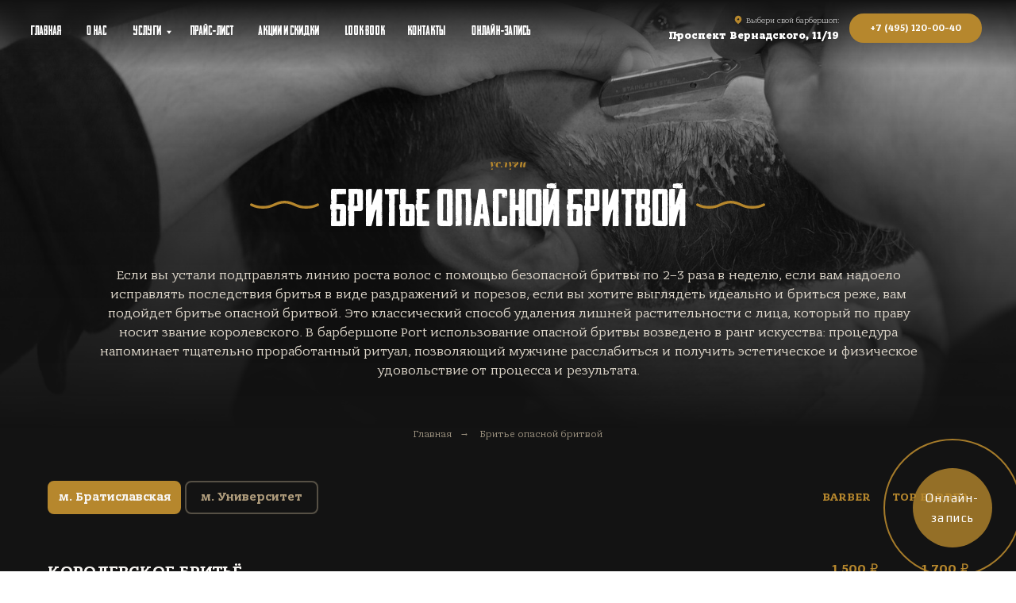

--- FILE ---
content_type: text/html; charset=UTF-8
request_url: https://port-barbers.ru/uslugi/brite-opasnoj-britvoj
body_size: 38600
content:
<!DOCTYPE html> <html lang="ru"> <head> <meta charset="utf-8" /> <meta http-equiv="Content-Type" content="text/html; charset=utf-8" /> <meta name="viewport" content="width=device-width, initial-scale=1.0" /> <!--metatextblock--> <title>Бритье опасной бритвой в Москве в барбершопе PORT на Вернандского</title> <meta name="description" content="Качественное и профессиональное бритье опасной бритвой в барбершопе Порт." /> <meta name="keywords" content="барбершоп недорогой москва, барберщоп цены, барбершоп стоимость, мужская стрижка, парикмахерская, недорого, прайс лист" /> <meta property="og:url" content="http://port-barbers.ru/uslugi/brite-opasnoj-britvoj" /> <meta property="og:title" content="Бритье опасной бритвой в Москве в барбершопе PORT на Вернандского" /> <meta property="og:description" content="Качественное и профессиональное бритье опасной бритвой в барбершопе Порт." /> <meta property="og:type" content="website" /> <meta property="og:image" content="https://static.tildacdn.com/tild3162-6362-4336-a262-383838623566/photo.jpg" /> <link rel="canonical" href="http://port-barbers.ru/uslugi/brite-opasnoj-britvoj"> <!--/metatextblock--> <meta name="format-detection" content="telephone=no" /> <meta http-equiv="x-dns-prefetch-control" content="on"> <link rel="dns-prefetch" href="https://ws.tildacdn.com"> <link rel="dns-prefetch" href="https://static.tildacdn.com"> <link rel="icon" type="image/x-icon" sizes="32x32" href="https://static.tildacdn.com/tild6432-3539-4137-b266-343661336136/logo-02_.svg" media="(prefers-color-scheme: light)"/> <link rel="icon" type="image/png" sizes="32x32" href="https://static.tildacdn.com/tild3339-3762-4133-b365-336565343462/fav-01.png" media="(prefers-color-scheme: dark)"/> <link rel="apple-touch-icon" type="image/png" href="https://static.tildacdn.com/tild3431-3961-4638-a438-386461386336/logo2-01.png"> <link rel="icon" type="image/png" sizes="192x192" href="https://static.tildacdn.com/tild3431-3961-4638-a438-386461386336/logo2-01.png"> <!-- Assets --> <script src="https://neo.tildacdn.com/js/tilda-fallback-1.0.min.js" async charset="utf-8"></script> <link rel="stylesheet" href="https://static.tildacdn.com/css/tilda-grid-3.0.min.css" type="text/css" media="all" onerror="this.loaderr='y';"/> <link rel="stylesheet" href="https://static.tildacdn.com/ws/project11482555/tilda-blocks-page60433323.min.css?t=1744888583" type="text/css" media="all" onerror="this.loaderr='y';" /> <link rel="stylesheet" href="https://static.tildacdn.com/css/tilda-animation-2.0.min.css" type="text/css" media="all" onerror="this.loaderr='y';" /> <link rel="stylesheet" href="https://static.tildacdn.com/css/tilda-slds-1.4.min.css" type="text/css" media="print" onload="this.media='all';" onerror="this.loaderr='y';" /> <noscript><link rel="stylesheet" href="https://static.tildacdn.com/css/tilda-slds-1.4.min.css" type="text/css" media="all" /></noscript> <link rel="stylesheet" href="https://static.tildacdn.com/css/tilda-popup-1.1.min.css" type="text/css" media="print" onload="this.media='all';" onerror="this.loaderr='y';" /> <noscript><link rel="stylesheet" href="https://static.tildacdn.com/css/tilda-popup-1.1.min.css" type="text/css" media="all" /></noscript> <link rel="stylesheet" type="text/css" href="/custom.css?t=1744888583"> <script nomodule src="https://static.tildacdn.com/js/tilda-polyfill-1.0.min.js" charset="utf-8"></script> <script type="text/javascript">function t_onReady(func) {if(document.readyState!='loading') {func();} else {document.addEventListener('DOMContentLoaded',func);}}
function t_onFuncLoad(funcName,okFunc,time) {if(typeof window[funcName]==='function') {okFunc();} else {setTimeout(function() {t_onFuncLoad(funcName,okFunc,time);},(time||100));}}function t396_initialScale(t){t=document.getElementById("rec"+t);if(t){t=t.querySelector(".t396__artboard");if(t){var e,r=document.documentElement.clientWidth,a=[];if(i=t.getAttribute("data-artboard-screens"))for(var i=i.split(","),l=0;l<i.length;l++)a[l]=parseInt(i[l],10);else a=[320,480,640,960,1200];for(l=0;l<a.length;l++){var n=a[l];n<=r&&(e=n)}var o="edit"===window.allrecords.getAttribute("data-tilda-mode"),d="center"===t396_getFieldValue(t,"valign",e,a),c="grid"===t396_getFieldValue(t,"upscale",e,a),s=t396_getFieldValue(t,"height_vh",e,a),u=t396_getFieldValue(t,"height",e,a),g=!!window.opr&&!!window.opr.addons||!!window.opera||-1!==navigator.userAgent.indexOf(" OPR/");if(!o&&d&&!c&&!s&&u&&!g){for(var _=parseFloat((r/e).toFixed(3)),f=[t,t.querySelector(".t396__carrier"),t.querySelector(".t396__filter")],l=0;l<f.length;l++)f[l].style.height=Math.floor(parseInt(u,10)*_)+"px";t396_scaleInitial__getElementsToScale(t).forEach(function(t){t.style.zoom=_})}}}}function t396_scaleInitial__getElementsToScale(t){return t?Array.prototype.slice.call(t.children).filter(function(t){return t&&(t.classList.contains("t396__elem")||t.classList.contains("t396__group"))}):[]}function t396_getFieldValue(t,e,r,a){var i=a[a.length-1],l=r===i?t.getAttribute("data-artboard-"+e):t.getAttribute("data-artboard-"+e+"-res-"+r);if(!l)for(var n=0;n<a.length;n++){var o=a[n];if(!(o<=r)&&(l=o===i?t.getAttribute("data-artboard-"+e):t.getAttribute("data-artboard-"+e+"-res-"+o)))break}return l}</script> <script src="https://static.tildacdn.com/js/tilda-scripts-3.0.min.js" charset="utf-8" defer onerror="this.loaderr='y';"></script> <script src="https://static.tildacdn.com/ws/project11482555/tilda-blocks-page60433323.min.js?t=1744888583" charset="utf-8" async onerror="this.loaderr='y';"></script> <script src="https://static.tildacdn.com/js/tilda-lazyload-1.0.min.js" charset="utf-8" async onerror="this.loaderr='y';"></script> <script src="https://static.tildacdn.com/js/tilda-animation-2.0.min.js" charset="utf-8" async onerror="this.loaderr='y';"></script> <script src="https://static.tildacdn.com/js/tilda-zero-1.1.min.js" charset="utf-8" async onerror="this.loaderr='y';"></script> <script src="https://static.tildacdn.com/js/tilda-slds-1.4.min.js" charset="utf-8" async onerror="this.loaderr='y';"></script> <script src="https://static.tildacdn.com/js/hammer.min.js" charset="utf-8" async onerror="this.loaderr='y';"></script> <script src="https://static.tildacdn.com/js/tilda-video-1.0.min.js" charset="utf-8" async onerror="this.loaderr='y';"></script> <script src="https://static.tildacdn.com/js/tilda-submenublocks-1.0.min.js" charset="utf-8" async onerror="this.loaderr='y';"></script> <script src="https://static.tildacdn.com/js/tilda-menu-1.0.min.js" charset="utf-8" async onerror="this.loaderr='y';"></script> <script src="https://static.tildacdn.com/js/tilda-popup-1.0.min.js" charset="utf-8" async onerror="this.loaderr='y';"></script> <script src="https://static.tildacdn.com/js/tilda-animation-sbs-1.0.min.js" charset="utf-8" async onerror="this.loaderr='y';"></script> <script src="https://static.tildacdn.com/js/tilda-zero-scale-1.0.min.js" charset="utf-8" async onerror="this.loaderr='y';"></script> <script src="https://static.tildacdn.com/js/tilda-zero-fixed-1.0.min.js" charset="utf-8" async onerror="this.loaderr='y';"></script> <script src="https://static.tildacdn.com/js/tilda-skiplink-1.0.min.js" charset="utf-8" async onerror="this.loaderr='y';"></script> <script src="https://static.tildacdn.com/js/tilda-events-1.0.min.js" charset="utf-8" async onerror="this.loaderr='y';"></script> <script type="text/javascript">window.dataLayer=window.dataLayer||[];</script> <script type="text/javascript">(function() {if((/bot|google|yandex|baidu|bing|msn|duckduckbot|teoma|slurp|crawler|spider|robot|crawling|facebook/i.test(navigator.userAgent))===false&&typeof(sessionStorage)!='undefined'&&sessionStorage.getItem('visited')!=='y'&&document.visibilityState){var style=document.createElement('style');style.type='text/css';style.innerHTML='@media screen and (min-width: 980px) {.t-records {opacity: 0;}.t-records_animated {-webkit-transition: opacity ease-in-out .2s;-moz-transition: opacity ease-in-out .2s;-o-transition: opacity ease-in-out .2s;transition: opacity ease-in-out .2s;}.t-records.t-records_visible {opacity: 1;}}';document.getElementsByTagName('head')[0].appendChild(style);function t_setvisRecs(){var alr=document.querySelectorAll('.t-records');Array.prototype.forEach.call(alr,function(el) {el.classList.add("t-records_animated");});setTimeout(function() {Array.prototype.forEach.call(alr,function(el) {el.classList.add("t-records_visible");});sessionStorage.setItem("visited","y");},400);}
document.addEventListener('DOMContentLoaded',t_setvisRecs);}})();</script></head> <body class="t-body" style="margin:0;"> <!--allrecords--> <div id="allrecords" class="t-records" data-hook="blocks-collection-content-node" data-tilda-project-id="11482555" data-tilda-page-id="60433323" data-tilda-page-alias="uslugi/brite-opasnoj-britvoj" data-tilda-formskey="b89e2a275b750b7350c4a5dd11482555" data-tilda-cookie="no" data-tilda-lazy="yes" data-tilda-project-lang="RU" data-tilda-root-zone="com"> <!--header--> <header id="t-header" class="t-records" data-hook="blocks-collection-content-node" data-tilda-project-id="11482555" data-tilda-page-id="59709489" data-tilda-formskey="b89e2a275b750b7350c4a5dd11482555" data-tilda-cookie="no" data-tilda-lazy="yes" data-tilda-project-lang="RU" data-tilda-root-zone="com"> <div id="rec837569565" class="r t-rec" style=" " data-animationappear="off" data-record-type="396"> <!-- T396 --> <style>#rec837569565 .t396__artboard {height:160px;overflow:visible;}#rec837569565 .t396__filter {height:160px;}#rec837569565 .t396__carrier{height:160px;background-position:center center;background-attachment:scroll;background-size:cover;background-repeat:no-repeat;}@media screen and (max-width:1199px) {#rec837569565 .t396__artboard,#rec837569565 .t396__filter,#rec837569565 .t396__carrier {}#rec837569565 .t396__filter {}#rec837569565 .t396__carrier {background-attachment:scroll;}}@media screen and (max-width:959px) {#rec837569565 .t396__artboard,#rec837569565 .t396__filter,#rec837569565 .t396__carrier {height:120px;}#rec837569565 .t396__filter {}#rec837569565 .t396__carrier {background-attachment:scroll;}}#rec837569565 .tn-elem[data-elem-id="1733740752980"]{z-index:3;top:58px;left:calc(50% - 600px + 670px);width:344px;height:89px;}#rec837569565 .tn-elem[data-elem-id="1733740752980"] .tn-atom {border-radius:10px;background-color:#ffffff;background-position:center center;border-color:transparent ;border-style:solid ;box-shadow:0px 0px 20px 0px rgba(0,0,0,0.1);}@media screen and (max-width:1199px) {#rec837569565 .tn-elem[data-elem-id="1733740752980"] {top:58px;left:calc(50% - 480px + 460px);}}@media screen and (max-width:959px) {#rec837569565 .tn-elem[data-elem-id="1733740752980"] {top:40px;left:calc(50% - 160px + 46px);width:258px;height:66px;border-radius:7px;}#rec837569565 .tn-elem[data-elem-id="1733740752980"] .tn-atom {background-size:cover;border-radius:7px;}}#rec837569565 .tn-elem[data-elem-id="1733740911588"]{z-index:4;top:58px;left:calc(50% - 600px + 785px);width:32px;height:32px;}#rec837569565 .tn-elem[data-elem-id="1733740911588"] .tn-atom{background-color:#ffffff;background-position:center center;border-color:transparent ;border-style:solid;}#rec837569565 .tn-elem[data-elem-id="1733740911588"] .tn-atom {-webkit-transform:rotate(45deg);-moz-transform:rotate(45deg);transform:rotate(45deg);}@media screen and (max-width:1199px) {#rec837569565 .tn-elem[data-elem-id="1733740911588"] {top:58px;left:calc(50% - 480px + 575px);}}@media screen and (max-width:959px) {#rec837569565 .tn-elem[data-elem-id="1733740911588"] {top:40px;left:calc(50% - 160px + 163px);width:25px;height:23px;}}#rec837569565 .tn-elem[data-elem-id="1733741577051"]{z-index:5;top:103px;left:calc(50% - 600px + 670px);width:344px;height:37px;}@media (min-width:1200px) {#rec837569565 .tn-elem.t396__elem--anim-hidden[data-elem-id="1733741577051"] {opacity:0;}}#rec837569565 .tn-elem[data-elem-id="1733741577051"] .tn-atom{opacity:0.1;background-color:#977533;background-position:center center;border-color:transparent ;border-style:solid;}@media screen and (max-width:1199px) {#rec837569565 .tn-elem[data-elem-id="1733741577051"] {top:103px;left:calc(50% - 480px + 460px);}}@media screen and (max-width:959px) {#rec837569565 .tn-elem[data-elem-id="1733741577051"] {top:73px;left:calc(50% - 160px + 46px);width:258px;height:26px;}}#rec837569565 .tn-elem[data-elem-id="1733741621808"]{z-index:6;top:66px;left:calc(50% - 600px + 670px);width:344px;height:37px;}@media (min-width:1200px) {#rec837569565 .tn-elem.t396__elem--anim-hidden[data-elem-id="1733741621808"] {opacity:0;}}#rec837569565 .tn-elem[data-elem-id="1733741621808"] .tn-atom{opacity:0.1;background-color:#977533;background-position:center center;border-color:transparent ;border-style:solid;}@media screen and (max-width:1199px) {#rec837569565 .tn-elem[data-elem-id="1733741621808"] {top:66px;left:calc(50% - 480px + 460px);}}@media screen and (max-width:959px) {#rec837569565 .tn-elem[data-elem-id="1733741621808"] {top:46px;left:calc(50% - 160px + 46px);width:258px;height:26px;}}#rec837569565 .tn-elem[data-elem-id="1733740377897"]{color:#151414;text-align:right;z-index:7;top:77px;left:calc(50% - 600px + 737px);width:260px;height:auto;pointer-events:none;}#rec837569565 .tn-elem[data-elem-id="1733740377897"] .tn-atom{color:#151414;font-size:12px;font-family:'Bandera',Arial,sans-serif;line-height:1.55;font-weight:500;background-position:center center;border-color:transparent ;border-style:solid;}@media screen and (max-width:1199px) {#rec837569565 .tn-elem[data-elem-id="1733740377897"] {top:77px;left:calc(50% - 480px + 527px);height:auto;}}@media screen and (max-width:959px) {#rec837569565 .tn-elem[data-elem-id="1733740377897"] {top:55px;left:calc(50% - 160px + 96px);width:196px;height:auto;}#rec837569565 .tn-elem[data-elem-id="1733740377897"] .tn-atom{font-size:9px;background-size:cover;}}#rec837569565 .tn-elem[data-elem-id="1733740433326"]{color:#b6872d;z-index:8;top:77px;left:calc(50% - 600px + 715px);width:92px;height:auto;pointer-events:none;}#rec837569565 .tn-elem[data-elem-id="1733740433326"] .tn-atom{color:#b6872d;font-size:12px;font-family:'Bandera',Arial,sans-serif;line-height:1.55;font-weight:400;opacity:0.7;background-position:center center;border-color:transparent ;border-style:solid;}@media screen and (max-width:1199px) {#rec837569565 .tn-elem[data-elem-id="1733740433326"] {top:77px;left:calc(50% - 480px + 505px);height:auto;}}@media screen and (max-width:959px) {#rec837569565 .tn-elem[data-elem-id="1733740433326"] {top:55px;left:calc(50% - 160px + 80px);width:69px;height:auto;}#rec837569565 .tn-elem[data-elem-id="1733740433326"] .tn-atom{font-size:9px;background-size:cover;}}#rec837569565 .tn-elem[data-elem-id="1733740628599"]{z-index:9;top:75px;left:calc(50% - 600px + 687px);width:21px;height:21px;pointer-events:none;}#rec837569565 .tn-elem[data-elem-id="1733740628599"] .tn-atom {border-radius:5px;background-color:#b6872d;background-position:center center;border-color:transparent ;border-style:solid;}@media screen and (max-width:1199px) {#rec837569565 .tn-elem[data-elem-id="1733740628599"] {top:75px;left:calc(50% - 480px + 477px);}}@media screen and (max-width:959px) {#rec837569565 .tn-elem[data-elem-id="1733740628599"] {top:52px;left:calc(50% - 160px + 58px);width:16px;height:15px;border-radius:3px;}#rec837569565 .tn-elem[data-elem-id="1733740628599"] .tn-atom {background-size:cover;border-radius:3px;}}#rec837569565 .tn-elem[data-elem-id="1733740601342"]{z-index:10;top:80px;left:calc(50% - 600px + 690px);width:15px;height:auto;pointer-events:none;}#rec837569565 .tn-elem[data-elem-id="1733740601342"] .tn-atom{background-position:center center;border-color:transparent ;border-style:solid;}#rec837569565 .tn-elem[data-elem-id="1733740601342"] .tn-atom__img {}@media screen and (max-width:1199px) {#rec837569565 .tn-elem[data-elem-id="1733740601342"] {top:80px;left:calc(50% - 480px + 480px);height:auto;}}@media screen and (max-width:959px) {#rec837569565 .tn-elem[data-elem-id="1733740601342"] {top:56px;left:calc(50% - 160px + 61px);width:10px;height:auto;}}#rec837569565 .tn-elem[data-elem-id="1733740703525"]{color:#151414;text-align:right;z-index:11;top:113px;left:calc(50% - 600px + 737px);width:260px;height:auto;pointer-events:none;}#rec837569565 .tn-elem[data-elem-id="1733740703525"] .tn-atom{color:#151414;font-size:12px;font-family:'Bandera',Arial,sans-serif;line-height:1.55;font-weight:500;background-position:center center;border-color:transparent ;border-style:solid;}@media screen and (max-width:1199px) {#rec837569565 .tn-elem[data-elem-id="1733740703525"] {top:113px;left:calc(50% - 480px + 527px);height:auto;}}@media screen and (max-width:959px) {#rec837569565 .tn-elem[data-elem-id="1733740703525"] {top:81px;left:calc(50% - 160px + 96px);width:196px;height:auto;}#rec837569565 .tn-elem[data-elem-id="1733740703525"] .tn-atom{font-size:9px;background-size:cover;}}#rec837569565 .tn-elem[data-elem-id="1733740703532"]{color:#b6872d;z-index:12;top:113px;left:calc(50% - 600px + 715px);width:116px;height:auto;pointer-events:none;}#rec837569565 .tn-elem[data-elem-id="1733740703532"] .tn-atom{color:#b6872d;font-size:12px;font-family:'Bandera',Arial,sans-serif;line-height:1.55;font-weight:400;opacity:0.7;background-position:center center;border-color:transparent ;border-style:solid;}@media screen and (max-width:1199px) {#rec837569565 .tn-elem[data-elem-id="1733740703532"] {top:113px;left:calc(50% - 480px + 505px);height:auto;}}@media screen and (max-width:959px) {#rec837569565 .tn-elem[data-elem-id="1733740703532"] {top:81px;left:calc(50% - 160px + 80px);width:87px;height:auto;}#rec837569565 .tn-elem[data-elem-id="1733740703532"] .tn-atom{font-size:9px;background-size:cover;}}#rec837569565 .tn-elem[data-elem-id="1733740703535"]{z-index:13;top:111px;left:calc(50% - 600px + 687px);width:21px;height:21px;pointer-events:none;}#rec837569565 .tn-elem[data-elem-id="1733740703535"] .tn-atom {border-radius:5px;background-color:#b6872d;background-position:center center;border-color:transparent ;border-style:solid;}@media screen and (max-width:1199px) {#rec837569565 .tn-elem[data-elem-id="1733740703535"] {top:111px;left:calc(50% - 480px + 477px);}}@media screen and (max-width:959px) {#rec837569565 .tn-elem[data-elem-id="1733740703535"] {top:80px;left:calc(50% - 160px + 58px);width:16px;height:15px;border-radius:3px;}#rec837569565 .tn-elem[data-elem-id="1733740703535"] .tn-atom {background-size:cover;border-radius:3px;}}#rec837569565 .tn-elem[data-elem-id="1733740703540"]{z-index:14;top:116px;left:calc(50% - 600px + 690px);width:15px;height:auto;pointer-events:none;}#rec837569565 .tn-elem[data-elem-id="1733740703540"] .tn-atom{background-position:center center;border-color:transparent ;border-style:solid;}#rec837569565 .tn-elem[data-elem-id="1733740703540"] .tn-atom__img {}@media screen and (max-width:1199px) {#rec837569565 .tn-elem[data-elem-id="1733740703540"] {top:116px;left:calc(50% - 480px + 480px);height:auto;}}@media screen and (max-width:959px) {#rec837569565 .tn-elem[data-elem-id="1733740703540"] {top:84px;left:calc(50% - 160px + 61px);width:10px;height:auto;}}#rec837569565 .tn-elem[data-elem-id="1733740818955"]{z-index:15;top:103px;left:calc(50% - 600px + 687px);width:310px;height:1px;}#rec837569565 .tn-elem[data-elem-id="1733740818955"] .tn-atom{opacity:0.1;background-color:#977533;background-position:center center;border-color:transparent ;border-style:solid;}@media screen and (max-width:1199px) {#rec837569565 .tn-elem[data-elem-id="1733740818955"] {top:103px;left:calc(50% - 480px + 477px);}}@media screen and (max-width:959px) {#rec837569565 .tn-elem[data-elem-id="1733740818955"] {top:73px;left:calc(50% - 160px + 58px);width:233px;height:0px;}}</style> <div class='t396'> <div class="t396__artboard" data-artboard-recid="837569565" data-artboard-screens="320,960,1200" data-artboard-height="160" data-artboard-valign="center" data-artboard-upscale="window" data-artboard-ovrflw="visible" data-artboard-height-res-320="120"> <div class="t396__carrier" data-artboard-recid="837569565"></div> <div class="t396__filter" data-artboard-recid="837569565"></div> <div class='t396__elem tn-elem tn-elem__8375695651733740752980' data-elem-id='1733740752980' data-elem-type='shape' data-field-top-value="58" data-field-left-value="670" data-field-height-value="89" data-field-width-value="344" data-field-axisy-value="top" data-field-axisx-value="left" data-field-container-value="grid" data-field-topunits-value="px" data-field-leftunits-value="px" data-field-heightunits-value="px" data-field-widthunits-value="px" data-field-top-res-320-value="40" data-field-left-res-320-value="46" data-field-height-res-320-value="66" data-field-width-res-320-value="258" data-field-top-res-960-value="58" data-field-left-res-960-value="460"> <div class='tn-atom'> </div> </div> <div class='t396__elem tn-elem tn-elem__8375695651733740911588' data-elem-id='1733740911588' data-elem-type='shape' data-field-top-value="58" data-field-left-value="785" data-field-height-value="32" data-field-width-value="32" data-field-axisy-value="top" data-field-axisx-value="left" data-field-container-value="grid" data-field-topunits-value="px" data-field-leftunits-value="px" data-field-heightunits-value="px" data-field-widthunits-value="px" data-field-top-res-320-value="40" data-field-left-res-320-value="163" data-field-height-res-320-value="23" data-field-width-res-320-value="25" data-field-top-res-960-value="58" data-field-left-res-960-value="575"> <div class='tn-atom'> </div> </div> <div class='t396__elem tn-elem tn-elem__8375695651733741577051 t396__elem--anim-hidden' data-elem-id='1733741577051' data-elem-type='shape' data-field-top-value="103" data-field-left-value="670" data-field-height-value="37" data-field-width-value="344" data-field-axisy-value="top" data-field-axisx-value="left" data-field-container-value="grid" data-field-topunits-value="px" data-field-leftunits-value="px" data-field-heightunits-value="px" data-field-widthunits-value="px" data-animate-sbs-event="hover" data-animate-sbs-opts="[{'mx':0,'my':0,'sx':1,'sy':1,'op':1,'ro':0,'ti':0,'ea':'0','dt':0},{'mx':0,'my':0,'sx':1,'sy':1,'op':0,'ro':0,'ti':0,'ea':'0','dt':0},{'mx':0,'my':0,'sx':1,'sy':1,'op':1,'ro':0,'ti':200,'ea':'0','dt':0}]" data-field-top-res-320-value="73" data-field-left-res-320-value="46" data-field-height-res-320-value="26" data-field-width-res-320-value="258" data-field-top-res-960-value="103" data-field-left-res-960-value="460"> <a class='tn-atom' href="/port-na-lyublinskoj"> </a> </div> <div class='t396__elem tn-elem tn-elem__8375695651733741621808 t396__elem--anim-hidden' data-elem-id='1733741621808' data-elem-type='shape' data-field-top-value="66" data-field-left-value="670" data-field-height-value="37" data-field-width-value="344" data-field-axisy-value="top" data-field-axisx-value="left" data-field-container-value="grid" data-field-topunits-value="px" data-field-leftunits-value="px" data-field-heightunits-value="px" data-field-widthunits-value="px" data-animate-sbs-event="hover" data-animate-sbs-opts="[{'mx':0,'my':0,'sx':1,'sy':1,'op':1,'ro':0,'ti':0,'ea':'0','dt':0},{'mx':0,'my':0,'sx':1,'sy':1,'op':0,'ro':0,'ti':0,'ea':'0','dt':0},{'mx':0,'my':0,'sx':1,'sy':1,'op':1,'ro':0,'ti':200,'ea':'0','dt':0}]" data-field-top-res-320-value="46" data-field-left-res-320-value="46" data-field-height-res-320-value="26" data-field-width-res-320-value="258" data-field-top-res-960-value="66" data-field-left-res-960-value="460"> <a class='tn-atom' href="/port-na-vernadskogo"> </a> </div> <div class='t396__elem tn-elem tn-elem__8375695651733740377897' data-elem-id='1733740377897' data-elem-type='text' data-field-top-value="77" data-field-left-value="737" data-field-width-value="260" data-field-axisy-value="top" data-field-axisx-value="left" data-field-container-value="grid" data-field-topunits-value="px" data-field-leftunits-value="px" data-field-heightunits-value="" data-field-widthunits-value="px" data-field-top-res-320-value="55" data-field-left-res-320-value="96" data-field-width-res-320-value="196" data-field-top-res-960-value="77" data-field-left-res-960-value="527"> <div class='tn-atom'field='tn_text_1733740377897'>Проспект Вернадского, 11/19</div> </div> <div class='t396__elem tn-elem tn-elem__8375695651733740433326' data-elem-id='1733740433326' data-elem-type='text' data-field-top-value="77" data-field-left-value="715" data-field-width-value="92" data-field-axisy-value="top" data-field-axisx-value="left" data-field-container-value="grid" data-field-topunits-value="px" data-field-leftunits-value="px" data-field-heightunits-value="" data-field-widthunits-value="px" data-field-top-res-320-value="55" data-field-left-res-320-value="80" data-field-width-res-320-value="69" data-field-top-res-960-value="77" data-field-left-res-960-value="505"> <div class='tn-atom'field='tn_text_1733740433326'>Университет</div> </div> <div class='t396__elem tn-elem tn-elem__8375695651733740628599' data-elem-id='1733740628599' data-elem-type='shape' data-field-top-value="75" data-field-left-value="687" data-field-height-value="21" data-field-width-value="21" data-field-axisy-value="top" data-field-axisx-value="left" data-field-container-value="grid" data-field-topunits-value="px" data-field-leftunits-value="px" data-field-heightunits-value="px" data-field-widthunits-value="px" data-field-top-res-320-value="52" data-field-left-res-320-value="58" data-field-height-res-320-value="15" data-field-width-res-320-value="16" data-field-top-res-960-value="75" data-field-left-res-960-value="477"> <div class='tn-atom'> </div> </div> <div class='t396__elem tn-elem tn-elem__8375695651733740601342' data-elem-id='1733740601342' data-elem-type='image' data-field-top-value="80" data-field-left-value="690" data-field-width-value="15" data-field-axisy-value="top" data-field-axisx-value="left" data-field-container-value="grid" data-field-topunits-value="px" data-field-leftunits-value="px" data-field-heightunits-value="" data-field-widthunits-value="px" data-field-filewidth-value="1200" data-field-fileheight-value="825" data-field-top-res-320-value="56" data-field-left-res-320-value="61" data-field-width-res-320-value="10" data-field-top-res-960-value="80" data-field-left-res-960-value="480"> <div class='tn-atom'> <img class='tn-atom__img t-img' data-original='https://static.tildacdn.com/tild6637-3763-4866-b736-343266366336/noroot.png' alt='' imgfield='tn_img_1733740601342' /> </div> </div> <div class='t396__elem tn-elem tn-elem__8375695651733740703525' data-elem-id='1733740703525' data-elem-type='text' data-field-top-value="113" data-field-left-value="737" data-field-width-value="260" data-field-axisy-value="top" data-field-axisx-value="left" data-field-container-value="grid" data-field-topunits-value="px" data-field-leftunits-value="px" data-field-heightunits-value="" data-field-widthunits-value="px" data-field-top-res-320-value="81" data-field-left-res-320-value="96" data-field-width-res-320-value="196" data-field-top-res-960-value="113" data-field-left-res-960-value="527"> <div class='tn-atom'field='tn_text_1733740703525'>﻿ул. Люблинская, 92к2</div> </div> <div class='t396__elem tn-elem tn-elem__8375695651733740703532' data-elem-id='1733740703532' data-elem-type='text' data-field-top-value="113" data-field-left-value="715" data-field-width-value="116" data-field-axisy-value="top" data-field-axisx-value="left" data-field-container-value="grid" data-field-topunits-value="px" data-field-leftunits-value="px" data-field-heightunits-value="" data-field-widthunits-value="px" data-field-top-res-320-value="81" data-field-left-res-320-value="80" data-field-width-res-320-value="87" data-field-top-res-960-value="113" data-field-left-res-960-value="505"> <div class='tn-atom'field='tn_text_1733740703532'>Братиславская</div> </div> <div class='t396__elem tn-elem tn-elem__8375695651733740703535' data-elem-id='1733740703535' data-elem-type='shape' data-field-top-value="111" data-field-left-value="687" data-field-height-value="21" data-field-width-value="21" data-field-axisy-value="top" data-field-axisx-value="left" data-field-container-value="grid" data-field-topunits-value="px" data-field-leftunits-value="px" data-field-heightunits-value="px" data-field-widthunits-value="px" data-field-top-res-320-value="80" data-field-left-res-320-value="58" data-field-height-res-320-value="15" data-field-width-res-320-value="16" data-field-top-res-960-value="111" data-field-left-res-960-value="477"> <div class='tn-atom'> </div> </div> <div class='t396__elem tn-elem tn-elem__8375695651733740703540' data-elem-id='1733740703540' data-elem-type='image' data-field-top-value="116" data-field-left-value="690" data-field-width-value="15" data-field-axisy-value="top" data-field-axisx-value="left" data-field-container-value="grid" data-field-topunits-value="px" data-field-leftunits-value="px" data-field-heightunits-value="" data-field-widthunits-value="px" data-field-filewidth-value="1200" data-field-fileheight-value="825" data-field-top-res-320-value="84" data-field-left-res-320-value="61" data-field-width-res-320-value="10" data-field-top-res-960-value="116" data-field-left-res-960-value="480"> <div class='tn-atom'> <img class='tn-atom__img t-img' data-original='https://static.tildacdn.com/tild6637-3763-4866-b736-343266366336/noroot.png' alt='' imgfield='tn_img_1733740703540' /> </div> </div> <div class='t396__elem tn-elem tn-elem__8375695651733740818955' data-elem-id='1733740818955' data-elem-type='shape' data-field-top-value="103" data-field-left-value="687" data-field-height-value="1" data-field-width-value="310" data-field-axisy-value="top" data-field-axisx-value="left" data-field-container-value="grid" data-field-topunits-value="px" data-field-leftunits-value="px" data-field-heightunits-value="px" data-field-widthunits-value="px" data-field-top-res-320-value="73" data-field-left-res-320-value="58" data-field-width-res-320-value="233" data-field-top-res-960-value="103" data-field-left-res-960-value="477"> <div class='tn-atom'> </div> </div> </div> </div> <script>t_onFuncLoad('t396_initialScale',function() {t396_initialScale('837569565');});t_onReady(function() {t_onFuncLoad('t396_init',function() {t396_init('837569565');});});</script> <!-- /T396 --> </div> <div id="rec843450993" class="r t-rec" style=" " data-animationappear="off" data-record-type="794"> <!-- T794 --> <div class="t794" data-tooltip-hook="#submenu:services" data-tooltip-margin="15px" data-add-arrow="on"> <div class="t794__tooltip-menu"> <div class="t794__tooltip-menu-corner"></div> <div class="t794__content"> <ul class="t794__list" role="menu" aria-label=""> <li class="t794__list_item t-submenublocks__item t-name t-name_xs"> <a class="t794__typo t794__typo_843450993 t794__link t-name t-name_xs"
role="menuitem"
href="/uslugi/muzhskie-strizhki"
style="color:#131313;font-weight:400;font-family:'Bandera';" data-menu-item-number="1">Мужские стрижки </a> </li> <li class="t794__list_item t-submenublocks__item t-name t-name_xs"> <a class="t794__typo t794__typo_843450993 t794__link t-name t-name_xs"
role="menuitem"
href="/uslugi/strizhka-borody"
style="color:#131313;font-weight:400;font-family:'Bandera';" data-menu-item-number="2">Стрижка бороды </a> </li> <li class="t794__list_item t-submenublocks__item t-name t-name_xs"> <a class="t794__typo t794__typo_843450993 t794__link t-name t-name_xs"
role="menuitem"
href="/uslugi/modelirovanie-borody"
style="color:#131313;font-weight:400;font-family:'Bandera';" data-menu-item-number="3">Моделирование бороды </a> </li> <li class="t794__list_item t-submenublocks__item t-name t-name_xs"> <a class="t794__typo t794__typo_843450993 t794__link t-name t-name_xs"
role="menuitem"
href="/uslugi/korolevskoe-brite"
style="color:#131313;font-weight:400;font-family:'Bandera';" data-menu-item-number="4">Королевское бритье </a> </li> <li class="t794__list_item t-submenublocks__item t-name t-name_xs"> <a class="t794__typo t794__typo_843450993 t794__link t-name t-name_xs"
role="menuitem"
href="/uslugi/brite-golovy"
style="color:#131313;font-weight:400;font-family:'Bandera';" data-menu-item-number="5">Бритье головы </a> </li> <li class="t794__list_item t-submenublocks__item t-name t-name_xs"> <a class="t794__typo t794__typo_843450993 t794__link t-name t-name_xs"
role="menuitem"
href="/uslugi/brite-opasnoj-britvoj"
style="color:#131313;font-weight:400;font-family:'Bandera';" data-menu-item-number="6">Бритье опасной бритвой </a> </li> <li class="t794__list_item t-submenublocks__item t-name t-name_xs"> <a class="t794__typo t794__typo_843450993 t794__link t-name t-name_xs"
role="menuitem"
href="/uslugi/kamuflyazh-sediny"
style="color:#131313;font-weight:400;font-family:'Bandera';" data-menu-item-number="7">Камуфляж седины </a> </li> <li class="t794__list_item t-submenublocks__item t-name t-name_xs"> <a class="t794__typo t794__typo_843450993 t794__link t-name t-name_xs"
role="menuitem"
href="/uslugi/detskie-strizhki"
style="color:#131313;font-weight:400;font-family:'Bandera';" data-menu-item-number="8">Детские стрижки </a> </li> <li class="t794__list_item t-submenublocks__item t-name t-name_xs"> <a class="t794__typo t794__typo_843450993 t794__link t-name t-name_xs"
role="menuitem"
href="/uslugi/ximicheskaya-zavivka-dlya-muzhchin"
style="color:#131313;font-weight:400;font-family:'Bandera';" data-menu-item-number="9">Химическая завивка </a> </li> <li class="t794__list_item t-submenublocks__item t-name t-name_xs"> <a class="t794__typo t794__typo_843450993 t794__link t-name t-name_xs"
role="menuitem"
href="/uslugi/strizhka-pod-mashinku"
style="color:#131313;font-weight:400;font-family:'Bandera';" data-menu-item-number="10">Стрижка под машинку</a> </li> </ul> </div> </div> </div> <script>t_onReady(function() {t_onFuncLoad('t794_init',function() {t794_init('843450993');});});</script> <style>#rec843450993 .t794__tooltip-menu,a[data-tooltip-menu-id="843450993"] + .t794__tooltip-menu{background-color:#ffffff;text-align:left;max-width:220px;border-radius:10px;}#rec843450993 .t794__content{background-color:#ffffff;border-radius:10px;}#rec843450993 .t794__tooltip-menu-corner{background-color:#ffffff;top:-6.5px;border-color:#eee;border-width:0;border-style:none;}@media screen and (max-width:980px){a[data-tooltip-menu-id="843450993"] + .t794__tooltip-menu{max-width:100%;}}</style> <style>#rec843450993 .t794__typo.t-active,a[data-tooltip-menu-id="843450993"] + .t794__tooltip-menu .t794__typo.t-active{color:#131313 !important;opacity:1 !important;}</style> <style>#rec843450993 .t794__typo:not(.t-active):hover{color:#b6872d !important;opacity:1 !important;}</style> <style></style> <style>#rec843450993 .t794__tooltip-menu,a[data-tooltip-menu-id="843450993"] + .t794__tooltip-menu {box-shadow:0px 5px 30px -10px rgba(0,11,48,0.15);}</style> </div> <div id="rec844860664" class="r t-rec" style=" " data-animationappear="off" data-record-type="794"> <!-- T794 --> <div class="t794" data-tooltip-hook="#submenu:services1" data-tooltip-margin="15px" data-add-arrow="on"> <div class="t794__tooltip-menu"> <div class="t794__tooltip-menu-corner"></div> <div class="t794__content"> <ul class="t794__list" role="menu" aria-label=""> <li class="t794__list_item t-submenublocks__item t-name t-name_xs"> <a class="t794__typo t794__typo_844860664 t794__link t-name t-name_xs"
role="menuitem"
href="/uslugi/muzhskie-strizhki"
style="color:#ffffff;font-weight:400;font-family:'Bandera';" data-menu-item-number="1">Мужские стрижки </a> </li> <li class="t794__list_item t-submenublocks__item t-name t-name_xs"> <a class="t794__typo t794__typo_844860664 t794__link t-name t-name_xs"
role="menuitem"
href="/uslugi/strizhka-borody"
style="color:#ffffff;font-weight:400;font-family:'Bandera';" data-menu-item-number="2">Стрижка бороды </a> </li> <li class="t794__list_item t-submenublocks__item t-name t-name_xs"> <a class="t794__typo t794__typo_844860664 t794__link t-name t-name_xs"
role="menuitem"
href="/uslugi/modelirovanie-borody"
style="color:#ffffff;font-weight:400;font-family:'Bandera';" data-menu-item-number="3">Моделирование бороды </a> </li> <li class="t794__list_item t-submenublocks__item t-name t-name_xs"> <a class="t794__typo t794__typo_844860664 t794__link t-name t-name_xs"
role="menuitem"
href="/uslugi/korolevskoe-brite"
style="color:#ffffff;font-weight:400;font-family:'Bandera';" data-menu-item-number="4">Королевское бритье </a> </li> <li class="t794__list_item t-submenublocks__item t-name t-name_xs"> <a class="t794__typo t794__typo_844860664 t794__link t-name t-name_xs"
role="menuitem"
href="/uslugi/brite-golovy"
style="color:#ffffff;font-weight:400;font-family:'Bandera';" data-menu-item-number="5">Бритье головы </a> </li> <li class="t794__list_item t-submenublocks__item t-name t-name_xs"> <a class="t794__typo t794__typo_844860664 t794__link t-name t-name_xs"
role="menuitem"
href="/uslugi/brite-opasnoj-britvoj"
style="color:#ffffff;font-weight:400;font-family:'Bandera';" data-menu-item-number="6">Бритье опасной бритвой </a> </li> <li class="t794__list_item t-submenublocks__item t-name t-name_xs"> <a class="t794__typo t794__typo_844860664 t794__link t-name t-name_xs"
role="menuitem"
href="/uslugi/kamuflyazh-sediny"
style="color:#ffffff;font-weight:400;font-family:'Bandera';" data-menu-item-number="7">Камуфляж седины </a> </li> <li class="t794__list_item t-submenublocks__item t-name t-name_xs"> <a class="t794__typo t794__typo_844860664 t794__link t-name t-name_xs"
role="menuitem"
href="/uslugi/detskie-strizhki"
style="color:#ffffff;font-weight:400;font-family:'Bandera';" data-menu-item-number="8">Детские стрижки </a> </li> <li class="t794__list_item t-submenublocks__item t-name t-name_xs"> <a class="t794__typo t794__typo_844860664 t794__link t-name t-name_xs"
role="menuitem"
href="/uslugi/ximicheskaya-zavivka-dlya-muzhchin"
style="color:#ffffff;font-weight:400;font-family:'Bandera';" data-menu-item-number="9">Химическая завивка </a> </li> <li class="t794__list_item t-submenublocks__item t-name t-name_xs"> <a class="t794__typo t794__typo_844860664 t794__link t-name t-name_xs"
role="menuitem"
href="/uslugi/strizhka-pod-mashinku"
style="color:#ffffff;font-weight:400;font-family:'Bandera';" data-menu-item-number="10">Стрижка под машинку</a> </li> </ul> </div> </div> </div> <script>t_onReady(function() {t_onFuncLoad('t794_init',function() {t794_init('844860664');});});</script> <style>#rec844860664 .t794__tooltip-menu,a[data-tooltip-menu-id="844860664"] + .t794__tooltip-menu{background-color:#1c1c1c;text-align:center;max-width:220px;border-radius:10px;}#rec844860664 .t794__content{background-color:#1c1c1c;border-radius:10px;}#rec844860664 .t794__tooltip-menu-corner{background-color:#1c1c1c;top:-6.5px;border-color:#eee;border-width:0;border-style:none;}@media screen and (max-width:980px){a[data-tooltip-menu-id="844860664"] + .t794__tooltip-menu{max-width:100%;}}</style> <style>#rec844860664 .t794__typo.t-active,a[data-tooltip-menu-id="844860664"] + .t794__tooltip-menu .t794__typo.t-active{color:#ffffff !important;opacity:1 !important;}</style> <style>#rec844860664 .t794__typo:not(.t-active):hover{color:#ffffff !important;opacity:1 !important;}</style> <style></style> <style>#rec844860664 .t794__tooltip-menu,a[data-tooltip-menu-id="844860664"] + .t794__tooltip-menu {box-shadow:0px 5px 30px -10px rgba(0,11,48,0.15);}</style> </div> <div id="rec843461581" class="r t-rec" style=" " data-animationappear="off" data-record-type="794"> <!-- T794 --> <div class="t794" data-tooltip-hook="#submenu:services-l" data-tooltip-margin="15px" data-add-arrow="on"> <div class="t794__tooltip-menu"> <div class="t794__tooltip-menu-corner"></div> <div class="t794__content"> <ul class="t794__list" role="menu" aria-label=""> <li class="t794__list_item t-submenublocks__item t-name t-name_xs"> <a class="t794__typo t794__typo_843461581 t794__link t-name t-name_xs"
role="menuitem"
href="/uslugi/muzhskie-strizhki-na-lyublinskoj"
style="color:#131313;font-weight:400;font-family:'Bandera';" data-menu-item-number="1">Мужские стрижки </a> </li> <li class="t794__list_item t-submenublocks__item t-name t-name_xs"> <a class="t794__typo t794__typo_843461581 t794__link t-name t-name_xs"
role="menuitem"
href="/uslugi/strizhka-borody-na-lyublinskoj"
style="color:#131313;font-weight:400;font-family:'Bandera';" data-menu-item-number="2">Стрижка бороды </a> </li> <li class="t794__list_item t-submenublocks__item t-name t-name_xs"> <a class="t794__typo t794__typo_843461581 t794__link t-name t-name_xs"
role="menuitem"
href="/uslugi/modelirovanie-borody-na-lyublinskoj"
style="color:#131313;font-weight:400;font-family:'Bandera';" data-menu-item-number="3">Моделирование бороды </a> </li> <li class="t794__list_item t-submenublocks__item t-name t-name_xs"> <a class="t794__typo t794__typo_843461581 t794__link t-name t-name_xs"
role="menuitem"
href="/uslugi/korolevskoe-brite-na-lyublinskoj"
style="color:#131313;font-weight:400;font-family:'Bandera';" data-menu-item-number="4">Королевское бритье </a> </li> <li class="t794__list_item t-submenublocks__item t-name t-name_xs"> <a class="t794__typo t794__typo_843461581 t794__link t-name t-name_xs"
role="menuitem"
href="/uslugi/brite-golovy-na-lyublinskoj"
style="color:#131313;font-weight:400;font-family:'Bandera';" data-menu-item-number="5">Бритье головы </a> </li> <li class="t794__list_item t-submenublocks__item t-name t-name_xs"> <a class="t794__typo t794__typo_843461581 t794__link t-name t-name_xs"
role="menuitem"
href="/uslugi/brite-opasnoj-britvoj-na-lyublinskoj"
style="color:#131313;font-weight:400;font-family:'Bandera';" data-menu-item-number="6">Бритье опасной бритвой </a> </li> <li class="t794__list_item t-submenublocks__item t-name t-name_xs"> <a class="t794__typo t794__typo_843461581 t794__link t-name t-name_xs"
role="menuitem"
href="/uslugi/kamuflyazh-sediny-na-lyublinskoj"
style="color:#131313;font-weight:400;font-family:'Bandera';" data-menu-item-number="7">Камуфляж седины </a> </li> <li class="t794__list_item t-submenublocks__item t-name t-name_xs"> <a class="t794__typo t794__typo_843461581 t794__link t-name t-name_xs"
role="menuitem"
href="/uslugi/detskie-strizhki-na-lyublinskoj"
style="color:#131313;font-weight:400;font-family:'Bandera';" data-menu-item-number="8">Детские стрижки </a> </li> <li class="t794__list_item t-submenublocks__item t-name t-name_xs"> <a class="t794__typo t794__typo_843461581 t794__link t-name t-name_xs"
role="menuitem"
href="/uslugi/ximicheskaya-zavivka-dlya-muzhchin-na-lyublinskoj"
style="color:#131313;font-weight:400;font-family:'Bandera';" data-menu-item-number="9">Химическая завивка </a> </li> <li class="t794__list_item t-submenublocks__item t-name t-name_xs"> <a class="t794__typo t794__typo_843461581 t794__link t-name t-name_xs"
role="menuitem"
href="/uslugi/strizhka-pod-mashinku-na-lyublinskoj"
style="color:#131313;font-weight:400;font-family:'Bandera';" data-menu-item-number="10">Стрижка под машинку</a> </li> </ul> </div> </div> </div> <script>t_onReady(function() {t_onFuncLoad('t794_init',function() {t794_init('843461581');});});</script> <style>#rec843461581 .t794__tooltip-menu,a[data-tooltip-menu-id="843461581"] + .t794__tooltip-menu{background-color:#ffffff;text-align:left;max-width:220px;border-radius:10px;}#rec843461581 .t794__content{background-color:#ffffff;border-radius:10px;}#rec843461581 .t794__tooltip-menu-corner{background-color:#ffffff;top:-6.5px;border-color:#eee;border-width:0;border-style:none;}@media screen and (max-width:980px){a[data-tooltip-menu-id="843461581"] + .t794__tooltip-menu{max-width:100%;}}</style> <style>#rec843461581 .t794__typo.t-active,a[data-tooltip-menu-id="843461581"] + .t794__tooltip-menu .t794__typo.t-active{color:#131313 !important;opacity:1 !important;}</style> <style>#rec843461581 .t794__typo:not(.t-active):hover{color:#b6872d !important;opacity:1 !important;}</style> <style></style> <style>#rec843461581 .t794__tooltip-menu,a[data-tooltip-menu-id="843461581"] + .t794__tooltip-menu {box-shadow:0px 5px 30px -10px rgba(0,11,48,0.15);}</style> </div> <div id="rec844860817" class="r t-rec" style=" " data-animationappear="off" data-record-type="794"> <!-- T794 --> <div class="t794" data-tooltip-hook="#submenu:services-l1" data-tooltip-margin="15px" data-add-arrow="on"> <div class="t794__tooltip-menu"> <div class="t794__tooltip-menu-corner"></div> <div class="t794__content"> <ul class="t794__list" role="menu" aria-label=""> <li class="t794__list_item t-submenublocks__item t-name t-name_xs"> <a class="t794__typo t794__typo_844860817 t794__link t-name t-name_xs"
role="menuitem"
href="/uslugi/muzhskie-strizhki-na-lyublinskoj"
style="color:#ffffff;font-weight:400;font-family:'Bandera';" data-menu-item-number="1">Мужские стрижки </a> </li> <li class="t794__list_item t-submenublocks__item t-name t-name_xs"> <a class="t794__typo t794__typo_844860817 t794__link t-name t-name_xs"
role="menuitem"
href="/uslugi/strizhka-borody-na-lyublinskoj"
style="color:#ffffff;font-weight:400;font-family:'Bandera';" data-menu-item-number="2">Стрижка бороды </a> </li> <li class="t794__list_item t-submenublocks__item t-name t-name_xs"> <a class="t794__typo t794__typo_844860817 t794__link t-name t-name_xs"
role="menuitem"
href="/uslugi/modelirovanie-borody-na-lyublinskoj"
style="color:#ffffff;font-weight:400;font-family:'Bandera';" data-menu-item-number="3">Моделирование бороды </a> </li> <li class="t794__list_item t-submenublocks__item t-name t-name_xs"> <a class="t794__typo t794__typo_844860817 t794__link t-name t-name_xs"
role="menuitem"
href="/uslugi/korolevskoe-brite-na-lyublinskoj"
style="color:#ffffff;font-weight:400;font-family:'Bandera';" data-menu-item-number="4">Королевское бритье </a> </li> <li class="t794__list_item t-submenublocks__item t-name t-name_xs"> <a class="t794__typo t794__typo_844860817 t794__link t-name t-name_xs"
role="menuitem"
href="/uslugi/brite-golovy-na-lyublinskoj"
style="color:#ffffff;font-weight:400;font-family:'Bandera';" data-menu-item-number="5">Бритье головы </a> </li> <li class="t794__list_item t-submenublocks__item t-name t-name_xs"> <a class="t794__typo t794__typo_844860817 t794__link t-name t-name_xs"
role="menuitem"
href="/uslugi/brite-opasnoj-britvoj-na-lyublinskoj"
style="color:#ffffff;font-weight:400;font-family:'Bandera';" data-menu-item-number="6">Бритье опасной бритвой </a> </li> <li class="t794__list_item t-submenublocks__item t-name t-name_xs"> <a class="t794__typo t794__typo_844860817 t794__link t-name t-name_xs"
role="menuitem"
href="/uslugi/kamuflyazh-sediny-na-lyublinskoj"
style="color:#ffffff;font-weight:400;font-family:'Bandera';" data-menu-item-number="7">Камуфляж седины </a> </li> <li class="t794__list_item t-submenublocks__item t-name t-name_xs"> <a class="t794__typo t794__typo_844860817 t794__link t-name t-name_xs"
role="menuitem"
href="/uslugi/detskie-strizhki-na-lyublinskoj"
style="color:#ffffff;font-weight:400;font-family:'Bandera';" data-menu-item-number="8">Детские стрижки </a> </li> <li class="t794__list_item t-submenublocks__item t-name t-name_xs"> <a class="t794__typo t794__typo_844860817 t794__link t-name t-name_xs"
role="menuitem"
href="/uslugi/ximicheskaya-zavivka-dlya-muzhchin-na-lyublinskoj"
style="color:#ffffff;font-weight:400;font-family:'Bandera';" data-menu-item-number="9">Химическая завивка </a> </li> <li class="t794__list_item t-submenublocks__item t-name t-name_xs"> <a class="t794__typo t794__typo_844860817 t794__link t-name t-name_xs"
role="menuitem"
href="/uslugi/strizhka-pod-mashinku-na-lyublinskoj"
style="color:#ffffff;font-weight:400;font-family:'Bandera';" data-menu-item-number="10">Стрижка под машинку</a> </li> </ul> </div> </div> </div> <script>t_onReady(function() {t_onFuncLoad('t794_init',function() {t794_init('844860817');});});</script> <style>#rec844860817 .t794__tooltip-menu,a[data-tooltip-menu-id="844860817"] + .t794__tooltip-menu{background-color:#1c1c1c;text-align:center;max-width:220px;border-radius:10px;}#rec844860817 .t794__content{background-color:#1c1c1c;border-radius:10px;}#rec844860817 .t794__tooltip-menu-corner{background-color:#1c1c1c;top:-6.5px;border-color:#eee;border-width:0;border-style:none;}@media screen and (max-width:980px){a[data-tooltip-menu-id="844860817"] + .t794__tooltip-menu{max-width:100%;}}</style> <style>#rec844860817 .t794__typo.t-active,a[data-tooltip-menu-id="844860817"] + .t794__tooltip-menu .t794__typo.t-active{color:#ffffff !important;opacity:1 !important;}</style> <style>#rec844860817 .t794__typo:not(.t-active):hover{color:#ffffff !important;opacity:1 !important;}</style> <style></style> <style>#rec844860817 .t794__tooltip-menu,a[data-tooltip-menu-id="844860817"] + .t794__tooltip-menu {box-shadow:0px 5px 30px -10px rgba(0,11,48,0.15);}</style> </div> <div id="rec843456344" class="r t-rec t-rec_pt_0 t-rec_pb_0" style="padding-top:0px;padding-bottom:0px; " data-animationappear="off" data-record-type="450"> <!-- t450 --> <div id="nav843456344marker"></div> <div class="t450__overlay"> <div class="t450__overlay_bg"
style=" "> </div> </div> <div id="nav843456344" class="t450 " data-tooltip-hook="#menuopen-v"
style="max-width: 320px;background-color: #161616;"> <button type="button"
class="t450__close-button t450__close t450_opened "
style="background-color: #161616;"
aria-label="Закрыть меню"> <div class="t450__close_icon"> <span style="background-color:#f7f5f2;"></span> <span style="background-color:#f7f5f2;"></span> <span style="background-color:#f7f5f2;"></span> <span style="background-color:#f7f5f2;"></span> </div> </button> <div class="t450__container t-align_center"> <div class="t450__top"> <div class="t450__logowrapper"> <img class="t450__logoimg"
src="https://static.tildacdn.com/tild3334-6463-4862-a138-353038616531/logo-02.svg"
imgfield="img"
style="max-width: 32px;" alt=""> </div> <nav class="t450__menu"> <ul role="list" class="t450__list t-menu__list"> <li class="t450__list_item"> <a class="t-menu__link-item "
href="/port-na-vernadskogo" data-menu-submenu-hook="" data-menu-item-number="1">
Главная
</a> </li> <li class="t450__list_item"> <a class="t-menu__link-item "
href="/port-na-vernadskogo#about" data-menu-submenu-hook="" data-menu-item-number="2">
О нас
</a> </li> <li class="t450__list_item"> <a class="t-menu__link-item "
href="#submenu:services1" data-menu-submenu-hook="" data-menu-item-number="3">
Услуги
</a> </li> <li class="t450__list_item"> <a class="t-menu__link-item "
href="/ceny" data-menu-submenu-hook="" data-menu-item-number="4">
Прайс-лист
</a> </li> <li class="t450__list_item"> <a class="t-menu__link-item "
href="/about/akcii-i-skidki" data-menu-submenu-hook="" data-menu-item-number="5">
Акции и скидки
</a> </li> <li class="t450__list_item"> <a class="t-menu__link-item "
href="/lookbook" data-menu-submenu-hook="" data-menu-item-number="6">
LOOK BOOK
</a> </li> <li class="t450__list_item"> <a class="t-menu__link-item "
href="#kontakty" data-menu-submenu-hook="" data-menu-item-number="7">
Контакты
</a> </li> </ul> </nav> </div> <div class="t450__rightside"> <div class="t450__rightcontainer"> <div class="t450__right_descr t-descr t-descr_xs" field="descr"><span style="color: rgb(255, 255, 255);">Адрес: </span><br /><span style="color: rgb(182, 135, 45); font-weight: 500;">м. Университет, </span><span style="font-weight: 500;">Проспект Вернадского, 11/19</span><br /><span style="color: rgba(255, 255, 255, 0.6);">Ежедневно с 10:00 до 22:00</span></div> <div class="t450__right_social_links"> <div class="t-sociallinks"> <ul role="list" class="t-sociallinks__wrapper" aria-label="Соц. сети"> <!-- new soclinks --><li class="t-sociallinks__item t-sociallinks__item_vk"><a href="https://vk.com/barbershopport" target="_blank" rel="nofollow" aria-label="vk" style="width: 30px; height: 30px;"><svg class="t-sociallinks__svg" role="presentation" width=30px height=30px viewBox="0 0 100 100" fill="none"
xmlns="http://www.w3.org/2000/svg"> <path fill-rule="evenodd" clip-rule="evenodd"
d="M50 100c27.614 0 50-22.386 50-50S77.614 0 50 0 0 22.386 0 50s22.386 50 50 50ZM25 34c.406 19.488 10.15 31.2 27.233 31.2h.968V54.05c6.278.625 11.024 5.216 12.93 11.15H75c-2.436-8.87-8.838-13.773-12.836-15.647C66.162 47.242 71.783 41.62 73.126 34h-8.058c-1.749 6.184-6.932 11.805-11.867 12.336V34h-8.057v21.611C40.147 54.362 33.838 48.304 33.556 34H25Z"
fill="#b6872d" /> </svg></a></li>&nbsp;<li class="t-sociallinks__item t-sociallinks__item_phone"><a href="tel:+74951200040" target="_blank" rel="nofollow" aria-label="Телефон" style="width: 30px; height: 30px;"><svg class="t-sociallinks__svg" role="presentation" width=30px height=30px viewBox="0 0 100 100" fill="none"
xmlns="http://www.w3.org/2000/svg"> <path fill-rule="evenodd" clip-rule="evenodd"
d="M50 100C77.6142 100 100 77.6142 100 50C100 22.3858 77.6142 0 50 0C22.3858 0 0 22.3858 0 50C0 77.6142 22.3858 100 50 100ZM50.0089 29H51.618C56.4915 29.0061 61.1633 30.9461 64.6073 34.3938C68.0512 37.8415 69.9856 42.5151 69.9856 47.3879V48.9968C69.9338 49.5699 69.6689 50.1027 69.2433 50.49C68.8177 50.8772 68.2623 51.0908 67.6868 51.0884H67.5029C66.8966 51.0358 66.3359 50.745 65.9437 50.2796C65.5516 49.8143 65.36 49.2124 65.4109 48.6061V47.3879C65.4109 43.7303 63.9578 40.2225 61.3711 37.6362C58.7844 35.0499 55.2761 33.597 51.618 33.597H50.3997C49.79 33.6488 49.1847 33.4563 48.7169 33.0619C48.2492 32.6675 47.9573 32.1035 47.9054 31.4939C47.8536 30.8843 48.0461 30.279 48.4406 29.8114C48.835 29.3437 49.3992 29.0518 50.0089 29ZM56.889 49.0132C56.4579 48.5821 56.2157 47.9975 56.2157 47.3879C56.2157 46.1687 55.7313 44.9994 54.869 44.1373C54.0068 43.2752 52.8374 42.7909 51.618 42.7909C51.0083 42.7909 50.4236 42.5488 49.9925 42.1177C49.5614 41.6867 49.3192 41.102 49.3192 40.4924C49.3192 39.8828 49.5614 39.2982 49.9925 38.8672C50.4236 38.4361 51.0083 38.1939 51.618 38.1939C54.0568 38.1939 56.3956 39.1626 58.1201 40.8868C59.8445 42.611 60.8133 44.9495 60.8133 47.3879C60.8133 47.9975 60.5711 48.5821 60.14 49.0132C59.7089 49.4442 59.1242 49.6864 58.5145 49.6864C57.9048 49.6864 57.3201 49.4442 56.889 49.0132ZM66.4011 69.0663L66.401 69.0846C66.3999 69.5725 66.2967 70.0547 66.0981 70.5003C65.8998 70.9451 65.611 71.3435 65.2499 71.67C64.8674 72.0182 64.4123 72.2771 63.9176 72.428C63.4516 72.5702 62.9613 72.6132 62.4782 72.5546C58.2475 72.53 53.4102 70.5344 49.1802 68.1761C44.8871 65.7827 41.0444 62.915 38.8019 60.9903L38.7681 60.9613L38.7367 60.9299C32.3303 54.5198 28.2175 46.1735 27.0362 37.186C26.9623 36.6765 27.0018 36.157 27.1519 35.6645C27.3027 35.1695 27.5615 34.7142 27.9094 34.3314C28.2397 33.9658 28.6436 33.6742 29.0944 33.4757C29.5447 33.2775 30.0316 33.1766 30.5234 33.1796H37.4967C38.299 33.1636 39.0826 33.4244 39.7156 33.9184C40.3527 34.4156 40.7979 35.1184 40.9754 35.9071L41.0038 36.0335V36.1631C41.0038 36.4901 41.0787 36.795 41.1847 37.2268C41.2275 37.4012 41.2755 37.5965 41.3256 37.8221L41.326 37.8238C41.583 38.9896 41.925 40.1351 42.3491 41.251L42.7322 42.259L38.4899 44.26L38.4846 44.2625C38.204 44.3914 37.986 44.6263 37.8784 44.9157L37.8716 44.934L37.8642 44.952C37.7476 45.236 37.7476 45.5545 37.8642 45.8385L37.9144 45.9608L37.9359 46.0912C38.0802 46.9648 38.5603 48.0981 39.4062 49.4169C40.243 50.7215 41.3964 52.1437 42.808 53.5872C45.6206 56.4634 49.3981 59.3625 53.5798 61.5387C53.8533 61.6395 54.1552 61.6343 54.4257 61.5231L54.4437 61.5157L54.462 61.5089C54.7501 61.4016 54.9842 61.1848 55.1133 60.9057L55.1148 60.9023L57.0232 56.6591L58.0397 57.03C59.1934 57.4509 60.3737 57.7947 61.5729 58.0592L61.5785 58.0605L61.5841 58.0618C62.152 58.1929 62.7727 58.3042 63.3802 58.3942L63.4231 58.4006L63.4654 58.4101C64.2537 58.5877 64.956 59.0332 65.453 59.6706C65.9429 60.2991 66.2033 61.0758 66.1916 61.8721L66.4011 69.0663Z"
fill="#b6872d" /> </svg></a></li>&nbsp;<li class="t-sociallinks__item t-sociallinks__item_whatsapp"><a href="https://wa.me/89266129889" target="_blank" rel="nofollow" aria-label="whatsapp" style="width: 30px; height: 30px;"><svg class="t-sociallinks__svg" role="presentation" width=30px height=30px viewBox="0 0 100 100" fill="none"
xmlns="http://www.w3.org/2000/svg"> <path fill-rule="evenodd" clip-rule="evenodd"
d="M50 100C77.6142 100 100 77.6142 100 50C100 22.3858 77.6142 0 50 0C22.3858 0 0 22.3858 0 50C0 77.6142 22.3858 100 50 100ZM69.7626 28.9928C64.6172 23.841 57.7739 21.0027 50.4832 21C35.4616 21 23.2346 33.2252 23.2292 48.2522C23.2274 53.0557 24.4823 57.7446 26.8668 61.8769L23 76L37.4477 72.2105C41.4282 74.3822 45.9107 75.5262 50.4714 75.528H50.4823C65.5029 75.528 77.7299 63.301 77.7363 48.2749C77.7408 40.9915 74.9089 34.1446 69.7626 28.9928ZM62.9086 53.9588C62.2274 53.6178 58.8799 51.9708 58.2551 51.7435C57.6313 51.5161 57.1766 51.4024 56.7228 52.0845C56.269 52.7666 54.964 54.2998 54.5666 54.7545C54.1692 55.2092 53.7718 55.2656 53.0915 54.9246C52.9802 54.8688 52.8283 54.803 52.6409 54.7217C51.6819 54.3057 49.7905 53.4855 47.6151 51.5443C45.5907 49.7382 44.2239 47.5084 43.8265 46.8272C43.4291 46.1452 43.7837 45.7769 44.1248 45.4376C44.3292 45.2338 44.564 44.9478 44.7987 44.662C44.9157 44.5194 45.0328 44.3768 45.146 44.2445C45.4345 43.9075 45.56 43.6516 45.7302 43.3049C45.7607 43.2427 45.7926 43.1776 45.8272 43.1087C46.0545 42.654 45.9409 42.2565 45.7708 41.9155C45.6572 41.6877 45.0118 40.1167 44.4265 38.6923C44.1355 37.984 43.8594 37.3119 43.671 36.8592C43.1828 35.687 42.6883 35.69 42.2913 35.6924C42.2386 35.6928 42.1876 35.6931 42.1386 35.6906C41.7421 35.6706 41.2874 35.667 40.8336 35.667C40.3798 35.667 39.6423 35.837 39.0175 36.5191C38.9773 36.5631 38.9323 36.6111 38.8834 36.6633C38.1738 37.4209 36.634 39.0648 36.634 42.2002C36.634 45.544 39.062 48.7748 39.4124 49.2411L39.415 49.2444C39.4371 49.274 39.4767 49.3309 39.5333 49.4121C40.3462 50.5782 44.6615 56.7691 51.0481 59.5271C52.6732 60.2291 53.9409 60.6475 54.9303 60.9612C56.5618 61.4796 58.046 61.4068 59.22 61.2313C60.5286 61.0358 63.2487 59.5844 63.8161 57.9938C64.3836 56.4033 64.3836 55.0392 64.2136 54.7554C64.0764 54.5258 63.7545 54.3701 63.2776 54.1395C63.1633 54.0843 63.0401 54.0247 62.9086 53.9588Z"
fill="#b6872d" /> </svg></a></li><!-- /new soclinks --> </ul> </div> </div> <div class="t450__right_buttons"> <div class="t450__right_buttons_wrap"> <div class="t450__right_buttons_but "> <a href="tel:+74951200040" target=""
class="t-btn t-btn_sm " data-buttonfieldset="button"
style="color:#ffffff;background-color:#b6872d;border-radius:300px; -moz-border-radius:300px; -webkit-border-radius:300px;font-weight:400;"> <table role="presentation" style="width:100%; height:100%;"> <tr> <td>+7 (495) 120-00-40</td> </tr> </table> </a> </div> </div> </div> </div> </div> </div> </div> <script>t_onReady(function() {var rec=document.querySelector('#rec843456344');if(!rec) return;rec.setAttribute('data-animationappear','off');rec.style.opacity=1;t_onFuncLoad('t450_initMenu',function() {t450_initMenu('843456344');});});</script> <style>#rec843456344 .t-menu__link-item{-webkit-transition:color 0.3s ease-in-out,opacity 0.3s ease-in-out;transition:color 0.3s ease-in-out,opacity 0.3s ease-in-out;}#rec843456344 .t-menu__link-item.t-active:not(.t978__menu-link){opacity:1 !important;}#rec843456344 .t-menu__link-item:not(.t-active):not(.tooltipstered):hover{opacity:1 !important;}#rec843456344 .t-menu__link-item:not(.t-active):not(.tooltipstered):focus-visible{opacity:1 !important;}@supports (overflow:-webkit-marquee) and (justify-content:inherit){#rec843456344 .t-menu__link-item,#rec843456344 .t-menu__link-item.t-active{opacity:1 !important;}}</style> <style> #rec843456344 .t450__logo{letter-spacing:0px;}#rec843456344 .t450__right_descr{font-size:12px;}</style> <style> #rec843456344 .t450__logowrapper a{letter-spacing:0px;}#rec843456344 a.t-menu__link-item{font-size:22px;color:#f7f5f2;font-weight:600;font-family:'Bandera';}</style> </div> <div id="rec843460482" class="r t-rec t-rec_pt_0 t-rec_pb_0" style="padding-top:0px;padding-bottom:0px; " data-animationappear="off" data-record-type="450"> <!-- t450 --> <div id="nav843460482marker"></div> <div class="t450__overlay"> <div class="t450__overlay_bg"
style=" "> </div> </div> <div id="nav843460482" class="t450 " data-tooltip-hook="#menuopen-l"
style="max-width: 320px;background-color: #161616;"> <button type="button"
class="t450__close-button t450__close t450_opened "
style="background-color: #161616;"
aria-label="Закрыть меню"> <div class="t450__close_icon"> <span style="background-color:#f7f5f2;"></span> <span style="background-color:#f7f5f2;"></span> <span style="background-color:#f7f5f2;"></span> <span style="background-color:#f7f5f2;"></span> </div> </button> <div class="t450__container t-align_center"> <div class="t450__top"> <div class="t450__logowrapper"> <img class="t450__logoimg"
src="https://static.tildacdn.com/tild3334-6463-4862-a138-353038616531/logo-02.svg"
imgfield="img"
style="max-width: 32px;" alt=""> </div> <nav class="t450__menu"> <ul role="list" class="t450__list t-menu__list"> <li class="t450__list_item"> <a class="t-menu__link-item "
href="/port-na-lyublinskoj" data-menu-submenu-hook="" data-menu-item-number="1">
Главная
</a> </li> <li class="t450__list_item"> <a class="t-menu__link-item "
href="/port-na-lyublinskoj#about" data-menu-submenu-hook="" data-menu-item-number="2">
О нас
</a> </li> <li class="t450__list_item"> <a class="t-menu__link-item "
href="#submenu:services-l1" data-menu-submenu-hook="" data-menu-item-number="3">
Услуги
</a> </li> <li class="t450__list_item"> <a class="t-menu__link-item "
href="/ceny-na-lyublinskoj" data-menu-submenu-hook="" data-menu-item-number="4">
Прайс-лист
</a> </li> <li class="t450__list_item"> <a class="t-menu__link-item "
href="/about/akcii-i-skidki-na-lyublinskoj" data-menu-submenu-hook="" data-menu-item-number="5">
Акции и скидки
</a> </li> <li class="t450__list_item"> <a class="t-menu__link-item "
href="/lookbook-na-lyublinskoj" data-menu-submenu-hook="" data-menu-item-number="6">
LOOK BOOK
</a> </li> <li class="t450__list_item"> <a class="t-menu__link-item "
href="#kontakty" data-menu-submenu-hook="" data-menu-item-number="7">
Контакты
</a> </li> </ul> </nav> </div> <div class="t450__rightside"> <div class="t450__rightcontainer"> <div class="t450__right_descr t-descr t-descr_xs" field="descr"><span style="color: rgb(255, 255, 255);">Адрес: </span><br /><span style="font-weight: 500; color: rgb(182, 135, 45);">м. Братиславская, </span><span style="font-weight: 500;">ул. Люблинская, 92к2</span><br /><span style="color: rgba(255, 255, 255, 0.6);">Ежедневно с 10:00 до 22:00</span></div> <div class="t450__right_social_links"> <div class="t-sociallinks"> <ul role="list" class="t-sociallinks__wrapper" aria-label="Соц. сети"> <!-- new soclinks --><li class="t-sociallinks__item t-sociallinks__item_vk"><a href="https://vk.com/barbershopport" target="_blank" rel="nofollow" aria-label="vk" style="width: 30px; height: 30px;"><svg class="t-sociallinks__svg" role="presentation" width=30px height=30px viewBox="0 0 100 100" fill="none"
xmlns="http://www.w3.org/2000/svg"> <path fill-rule="evenodd" clip-rule="evenodd"
d="M50 100c27.614 0 50-22.386 50-50S77.614 0 50 0 0 22.386 0 50s22.386 50 50 50ZM25 34c.406 19.488 10.15 31.2 27.233 31.2h.968V54.05c6.278.625 11.024 5.216 12.93 11.15H75c-2.436-8.87-8.838-13.773-12.836-15.647C66.162 47.242 71.783 41.62 73.126 34h-8.058c-1.749 6.184-6.932 11.805-11.867 12.336V34h-8.057v21.611C40.147 54.362 33.838 48.304 33.556 34H25Z"
fill="#b6872d" /> </svg></a></li>&nbsp;<li class="t-sociallinks__item t-sociallinks__item_phone"><a href="tel:+74951200867" target="_blank" rel="nofollow" aria-label="Телефон" style="width: 30px; height: 30px;"><svg class="t-sociallinks__svg" role="presentation" width=30px height=30px viewBox="0 0 100 100" fill="none"
xmlns="http://www.w3.org/2000/svg"> <path fill-rule="evenodd" clip-rule="evenodd"
d="M50 100C77.6142 100 100 77.6142 100 50C100 22.3858 77.6142 0 50 0C22.3858 0 0 22.3858 0 50C0 77.6142 22.3858 100 50 100ZM50.0089 29H51.618C56.4915 29.0061 61.1633 30.9461 64.6073 34.3938C68.0512 37.8415 69.9856 42.5151 69.9856 47.3879V48.9968C69.9338 49.5699 69.6689 50.1027 69.2433 50.49C68.8177 50.8772 68.2623 51.0908 67.6868 51.0884H67.5029C66.8966 51.0358 66.3359 50.745 65.9437 50.2796C65.5516 49.8143 65.36 49.2124 65.4109 48.6061V47.3879C65.4109 43.7303 63.9578 40.2225 61.3711 37.6362C58.7844 35.0499 55.2761 33.597 51.618 33.597H50.3997C49.79 33.6488 49.1847 33.4563 48.7169 33.0619C48.2492 32.6675 47.9573 32.1035 47.9054 31.4939C47.8536 30.8843 48.0461 30.279 48.4406 29.8114C48.835 29.3437 49.3992 29.0518 50.0089 29ZM56.889 49.0132C56.4579 48.5821 56.2157 47.9975 56.2157 47.3879C56.2157 46.1687 55.7313 44.9994 54.869 44.1373C54.0068 43.2752 52.8374 42.7909 51.618 42.7909C51.0083 42.7909 50.4236 42.5488 49.9925 42.1177C49.5614 41.6867 49.3192 41.102 49.3192 40.4924C49.3192 39.8828 49.5614 39.2982 49.9925 38.8672C50.4236 38.4361 51.0083 38.1939 51.618 38.1939C54.0568 38.1939 56.3956 39.1626 58.1201 40.8868C59.8445 42.611 60.8133 44.9495 60.8133 47.3879C60.8133 47.9975 60.5711 48.5821 60.14 49.0132C59.7089 49.4442 59.1242 49.6864 58.5145 49.6864C57.9048 49.6864 57.3201 49.4442 56.889 49.0132ZM66.4011 69.0663L66.401 69.0846C66.3999 69.5725 66.2967 70.0547 66.0981 70.5003C65.8998 70.9451 65.611 71.3435 65.2499 71.67C64.8674 72.0182 64.4123 72.2771 63.9176 72.428C63.4516 72.5702 62.9613 72.6132 62.4782 72.5546C58.2475 72.53 53.4102 70.5344 49.1802 68.1761C44.8871 65.7827 41.0444 62.915 38.8019 60.9903L38.7681 60.9613L38.7367 60.9299C32.3303 54.5198 28.2175 46.1735 27.0362 37.186C26.9623 36.6765 27.0018 36.157 27.1519 35.6645C27.3027 35.1695 27.5615 34.7142 27.9094 34.3314C28.2397 33.9658 28.6436 33.6742 29.0944 33.4757C29.5447 33.2775 30.0316 33.1766 30.5234 33.1796H37.4967C38.299 33.1636 39.0826 33.4244 39.7156 33.9184C40.3527 34.4156 40.7979 35.1184 40.9754 35.9071L41.0038 36.0335V36.1631C41.0038 36.4901 41.0787 36.795 41.1847 37.2268C41.2275 37.4012 41.2755 37.5965 41.3256 37.8221L41.326 37.8238C41.583 38.9896 41.925 40.1351 42.3491 41.251L42.7322 42.259L38.4899 44.26L38.4846 44.2625C38.204 44.3914 37.986 44.6263 37.8784 44.9157L37.8716 44.934L37.8642 44.952C37.7476 45.236 37.7476 45.5545 37.8642 45.8385L37.9144 45.9608L37.9359 46.0912C38.0802 46.9648 38.5603 48.0981 39.4062 49.4169C40.243 50.7215 41.3964 52.1437 42.808 53.5872C45.6206 56.4634 49.3981 59.3625 53.5798 61.5387C53.8533 61.6395 54.1552 61.6343 54.4257 61.5231L54.4437 61.5157L54.462 61.5089C54.7501 61.4016 54.9842 61.1848 55.1133 60.9057L55.1148 60.9023L57.0232 56.6591L58.0397 57.03C59.1934 57.4509 60.3737 57.7947 61.5729 58.0592L61.5785 58.0605L61.5841 58.0618C62.152 58.1929 62.7727 58.3042 63.3802 58.3942L63.4231 58.4006L63.4654 58.4101C64.2537 58.5877 64.956 59.0332 65.453 59.6706C65.9429 60.2991 66.2033 61.0758 66.1916 61.8721L66.4011 69.0663Z"
fill="#b6872d" /> </svg></a></li>&nbsp;<li class="t-sociallinks__item t-sociallinks__item_whatsapp"><a href="https://wa.me/79362539066" target="_blank" rel="nofollow" aria-label="whatsapp" style="width: 30px; height: 30px;"><svg class="t-sociallinks__svg" role="presentation" width=30px height=30px viewBox="0 0 100 100" fill="none"
xmlns="http://www.w3.org/2000/svg"> <path fill-rule="evenodd" clip-rule="evenodd"
d="M50 100C77.6142 100 100 77.6142 100 50C100 22.3858 77.6142 0 50 0C22.3858 0 0 22.3858 0 50C0 77.6142 22.3858 100 50 100ZM69.7626 28.9928C64.6172 23.841 57.7739 21.0027 50.4832 21C35.4616 21 23.2346 33.2252 23.2292 48.2522C23.2274 53.0557 24.4823 57.7446 26.8668 61.8769L23 76L37.4477 72.2105C41.4282 74.3822 45.9107 75.5262 50.4714 75.528H50.4823C65.5029 75.528 77.7299 63.301 77.7363 48.2749C77.7408 40.9915 74.9089 34.1446 69.7626 28.9928ZM62.9086 53.9588C62.2274 53.6178 58.8799 51.9708 58.2551 51.7435C57.6313 51.5161 57.1766 51.4024 56.7228 52.0845C56.269 52.7666 54.964 54.2998 54.5666 54.7545C54.1692 55.2092 53.7718 55.2656 53.0915 54.9246C52.9802 54.8688 52.8283 54.803 52.6409 54.7217C51.6819 54.3057 49.7905 53.4855 47.6151 51.5443C45.5907 49.7382 44.2239 47.5084 43.8265 46.8272C43.4291 46.1452 43.7837 45.7769 44.1248 45.4376C44.3292 45.2338 44.564 44.9478 44.7987 44.662C44.9157 44.5194 45.0328 44.3768 45.146 44.2445C45.4345 43.9075 45.56 43.6516 45.7302 43.3049C45.7607 43.2427 45.7926 43.1776 45.8272 43.1087C46.0545 42.654 45.9409 42.2565 45.7708 41.9155C45.6572 41.6877 45.0118 40.1167 44.4265 38.6923C44.1355 37.984 43.8594 37.3119 43.671 36.8592C43.1828 35.687 42.6883 35.69 42.2913 35.6924C42.2386 35.6928 42.1876 35.6931 42.1386 35.6906C41.7421 35.6706 41.2874 35.667 40.8336 35.667C40.3798 35.667 39.6423 35.837 39.0175 36.5191C38.9773 36.5631 38.9323 36.6111 38.8834 36.6633C38.1738 37.4209 36.634 39.0648 36.634 42.2002C36.634 45.544 39.062 48.7748 39.4124 49.2411L39.415 49.2444C39.4371 49.274 39.4767 49.3309 39.5333 49.4121C40.3462 50.5782 44.6615 56.7691 51.0481 59.5271C52.6732 60.2291 53.9409 60.6475 54.9303 60.9612C56.5618 61.4796 58.046 61.4068 59.22 61.2313C60.5286 61.0358 63.2487 59.5844 63.8161 57.9938C64.3836 56.4033 64.3836 55.0392 64.2136 54.7554C64.0764 54.5258 63.7545 54.3701 63.2776 54.1395C63.1633 54.0843 63.0401 54.0247 62.9086 53.9588Z"
fill="#b6872d" /> </svg></a></li>&nbsp;<li class="t-sociallinks__item t-sociallinks__item_telegram"><a href="https://t.me/+79362539066" target="_blank" rel="nofollow" aria-label="telegram" style="width: 30px; height: 30px;"><svg class="t-sociallinks__svg" role="presentation" width=30px height=30px viewBox="0 0 100 100" fill="none"
xmlns="http://www.w3.org/2000/svg"> <path fill-rule="evenodd" clip-rule="evenodd"
d="M50 100c27.614 0 50-22.386 50-50S77.614 0 50 0 0 22.386 0 50s22.386 50 50 50Zm21.977-68.056c.386-4.38-4.24-2.576-4.24-2.576-3.415 1.414-6.937 2.85-10.497 4.302-11.04 4.503-22.444 9.155-32.159 13.734-5.268 1.932-2.184 3.864-2.184 3.864l8.351 2.577c3.855 1.16 5.91-.129 5.91-.129l17.988-12.238c6.424-4.38 4.882-.773 3.34.773l-13.49 12.882c-2.056 1.804-1.028 3.35-.129 4.123 2.55 2.249 8.82 6.364 11.557 8.16.712.467 1.185.778 1.292.858.642.515 4.111 2.834 6.424 2.319 2.313-.516 2.57-3.479 2.57-3.479l3.083-20.226c.462-3.511.993-6.886 1.417-9.582.4-2.546.705-4.485.767-5.362Z"
fill="#b6872d" /> </svg></a></li><!-- /new soclinks --> </ul> </div> </div> <div class="t450__right_buttons"> <div class="t450__right_buttons_wrap"> <div class="t450__right_buttons_but "> <a href="tel:+74951200867" target=""
class="t-btn t-btn_sm " data-buttonfieldset="button"
style="color:#ffffff;background-color:#b6872d;border-radius:300px; -moz-border-radius:300px; -webkit-border-radius:300px;font-weight:400;"> <table role="presentation" style="width:100%; height:100%;"> <tr> <td>+7 (495) 120-08-67</td> </tr> </table> </a> </div> </div> </div> </div> </div> </div> </div> <script>t_onReady(function() {var rec=document.querySelector('#rec843460482');if(!rec) return;rec.setAttribute('data-animationappear','off');rec.style.opacity=1;t_onFuncLoad('t450_initMenu',function() {t450_initMenu('843460482');});});</script> <style>#rec843460482 .t-menu__link-item{-webkit-transition:color 0.3s ease-in-out,opacity 0.3s ease-in-out;transition:color 0.3s ease-in-out,opacity 0.3s ease-in-out;}#rec843460482 .t-menu__link-item.t-active:not(.t978__menu-link){opacity:1 !important;}#rec843460482 .t-menu__link-item:not(.t-active):not(.tooltipstered):hover{opacity:1 !important;}#rec843460482 .t-menu__link-item:not(.t-active):not(.tooltipstered):focus-visible{opacity:1 !important;}@supports (overflow:-webkit-marquee) and (justify-content:inherit){#rec843460482 .t-menu__link-item,#rec843460482 .t-menu__link-item.t-active{opacity:1 !important;}}</style> <style> #rec843460482 .t450__logo{letter-spacing:0px;}#rec843460482 .t450__right_descr{font-size:12px;}</style> <style> #rec843460482 .t450__logowrapper a{letter-spacing:0px;}#rec843460482 a.t-menu__link-item{font-size:22px;color:#f7f5f2;font-weight:600;font-family:'Bandera';}</style> </div> <div id="rec837579351" class="r t-rec" style=" " data-animationappear="off" data-record-type="1093"> <!-- t1093 --> <div class="t1093"> <div class="t-popup " data-popup-disable-lock-scroll="y" data-anim="fadein" data-anim-timeout="0.2" data-tooltip-hook="#adress" data-popup-rec-ids="837569565"
role="dialog"
aria-modal="true"
tabindex="-1"> <div class="t-popup__container t-width t-valign_top"> </div> </div> </div> <style> #rec837569565[data-record-type="396"]{display:none;}.t1093 .t-popup #rec837569565[data-record-type="396"]{display:block;}</style> <style>#rec837579351 .t1093 .t-popup.t-popup-anim-fadein .t-popup__container{transition-timing-function:ease-in-out;}</style> <style>#rec837579351 .t1093 .t-popup .t-popup__container{transition-duration:0.2s;}#rec837579351 .t1093 .t-popup.t-popup-transition,#rec837579351 .t1093 .t-popup.t-popup-transition + .t-popup__bg{transition-duration:0.2s;}</style> <script>t_onReady(function() {t_onFuncLoad('t1093__init',function() {t1093__init('837579351');});t_onFuncLoad('t1093__initPopup',function() {t1093__initPopup('837579351');});});</script> </div> <div id="rec842107607" class="r t-rec" style=" " data-animationappear="off" data-record-type="131"> <!-- T123 --> <div class="t123"> <div class="t-container_100 "> <div class="t-width t-width_100 "> <!-- nominify begin --> <!--NOLIM--><!--NLM106--><!--settings{"comment":"","cssClass":"menu","iconPosition":"left","margin":"7","width":"13","top":"","btnIcon":"https://static.tildacdn.com/tild6162-3936-4332-a233-313961636563/menu.svg","hoverIcon":"https://static.tildacdn.com/tild6162-3936-4332-a233-313961636563/menu.svg","rotation":"","hoverWidth":"","opacityDur":"","transformDur":""}settingsend--><!--ts1734528644773ts--> <link rel="preload" href="https://static.tildacdn.com/tild6162-3936-4332-a233-313961636563/menu.svg" as="image"> <link rel="preload" href="https://static.tildacdn.com/tild6162-3936-4332-a233-313961636563/menu.svg" as="image"> <script> 	(function() { 		function t_ready(e) { 			"loading" != document.readyState ? e() : document.addEventListener ? document.addEventListener("DOMContentLoaded", e) : document.attachEvent("onreadystatechange", (function() { 				"loading" != document.readyState && e() 			} 			)) 		} 		t_ready((function() { 			let int = setInterval(function() { 				let t396List = []; 		 let t396RenderedList = []; 		 document.querySelectorAll('[data-record-type="396"] .t396__artboard').forEach(function(item) { 		 if (!item.parentNode.closest(".r.t-rec")) { 		 t396List.push(item); 		 } 		 }); 		 document.querySelectorAll('[data-record-type="396"] .t396__artboard.rendered').forEach(function(item) { 		 if (!item.parentNode.closest(".r.t-rec")) { 		 t396RenderedList.push(item); 		 } 		 }); 				if (t396List.length == t396RenderedList.length) { 					clearInterval(int); 					document.querySelectorAll(".menu").forEach(function(item) { 						let icon = document.createElement('div'); 						icon.classList.add("icon"); 						let defaultIcon = document.createElement('div'); 						defaultIcon.classList.add("default"); 						let hoverIcon = document.createElement('div'); 						hoverIcon.classList.add("hover"); 						icon.appendChild(defaultIcon); 						icon.appendChild(hoverIcon); 					 						item.querySelector(".tn-atom").prepend(icon); 					 						const parentLink = icon.closest('a'); 						if(parentLink) { 							function listenerForIcon () { 								parentLink.click(); 							} 							icon.removeEventListener('click', listenerForIcon); 							icon.addEventListener('click', listenerForIcon); 						} 					}); 				} 			},10); 		})); 	}()); 	</script> <style> 		.menu .tn-atom { 			display: flex; 			align-items: center; 			justify-content: center; 			width: 100%; 			height: 100%; 			position: absolute; 		} 		.menu { 			text-align: center; 		} 		.menu .icon { 			width: 13px; 			height: 13px; 			position: relative; 			margin-right: 7px; 		 		 			transition: transform s, width s, height s, opacity ; 		} 		.menu .tn-atom:hover .icon { 			width: 13px; 			height: 13px; 			transition: transform s, width s, height s, opacity ; 		} 		.menu .icon div { 			position: absolute; 			top: 0; 			left: 0; 			width: 13px; 			height: 13px; 			background-repeat: no-repeat; 			background-position: center; 			background-size: contain; 			transition: opacity s, transform s, width s, height s; 		} 		.menu .tn-atom:hover .icon div { 			width: 13px; 			height: 13px; 			transition: transform s, width s, height s, opacity ; 		} 		.menu .icon .default { 			background-image: url("https://static.tildacdn.com/tild6162-3936-4332-a233-313961636563/menu.svg"); 		} 		.menu .icon .hover { 			background-image: url("https://static.tildacdn.com/tild6162-3936-4332-a233-313961636563/menu.svg"); 			opacity: 0; 		} 		.menu .tn-atom:hover .icon .default { 			opacity: 0; 			transform: rotate(0deg); 			transition: transform s, width s, height s, opacity ; 		} 		.menu .tn-atom:hover .icon .hover { 			opacity: 1; 			transform: rotate(0deg); 			width: 13px; 			height: 13px; 			transition: transform s, width s, height s, opacity ; 		} 	</style> <!-- nominify end --> </div> </div> </div> </div> </header> <!--/header--> <div id="rec843463425" class="r t-rec" style=" " data-animationappear="off" data-record-type="121"> <!-- T396 --> <style>#rec843463425 .t396__artboard {position:absolute;width:100%;z-index:990;}#rec843463425 .t396__artboard {height:60px;}#rec843463425 .t396__filter {height:60px;}#rec843463425 .t396__carrier{height:60px;background-position:center center;background-attachment:scroll;background-size:cover;background-repeat:no-repeat;}@media screen and (max-width:1199px) {#rec843463425 .t396__artboard,#rec843463425 .t396__filter,#rec843463425 .t396__carrier {}#rec843463425 .t396__filter {}#rec843463425 .t396__carrier {background-attachment:scroll;}}@media screen and (max-width:959px) {#rec843463425 .t396__artboard,#rec843463425 .t396__filter,#rec843463425 .t396__carrier {height:40px;}#rec843463425 .t396__filter {}#rec843463425 .t396__carrier {background-attachment:scroll;}}#rec843463425 .tn-elem[data-elem-id="1733394387756"]{color:#ffffff;text-align:center;z-index:3;top:9px;left:calc(50% - 600px + 16px);width:77px;height:55px;}#rec843463425 .tn-elem[data-elem-id="1733394387756"] .tn-atom{color:#ffffff;font-size:15px;font-family:'Bandera',Arial,sans-serif;line-height:1.55;font-weight:600;border-radius:30px 30px 30px 30px;background-position:center center;border-color:transparent ;border-style:solid;transition:background-color 0.2s ease-in-out,color 0.2s ease-in-out,border-color 0.2s ease-in-out;}@media (hover),(min-width:0\0) {#rec843463425 .tn-elem[data-elem-id="1733394387756"] .tn-atom:hover {}#rec843463425 .tn-elem[data-elem-id="1733394387756"] .tn-atom:hover {color:#b6872d;}}@media screen and (max-width:1199px) {#rec843463425 .tn-elem[data-elem-id="1733394387756"] {left:calc(50% - 480px + -4px);}}@media screen and (max-width:959px) {#rec843463425 .tn-elem[data-elem-id="1733394387756"] {top:-2px;left:calc(50% - 160px + -1000px);}#rec843463425 .tn-elem[data-elem-id="1733394387756"] .tn-atom{font-size:8px;background-size:cover;opacity:0;}}#rec843463425 .tn-elem[data-elem-id="1733394847893"]{color:#ffffff;text-align:center;z-index:4;top:9px;left:calc(50% - 600px + 93px);width:42px;height:55px;}#rec843463425 .tn-elem[data-elem-id="1733394847893"] .tn-atom{color:#ffffff;font-size:15px;font-family:'Bandera',Arial,sans-serif;line-height:1.55;font-weight:600;border-radius:30px 30px 30px 30px;background-position:center center;border-color:transparent ;border-style:solid;transition:background-color 0.2s ease-in-out,color 0.2s ease-in-out,border-color 0.2s ease-in-out;}@media (hover),(min-width:0\0) {#rec843463425 .tn-elem[data-elem-id="1733394847893"] .tn-atom:hover {}#rec843463425 .tn-elem[data-elem-id="1733394847893"] .tn-atom:hover {color:#b6872d;}}@media screen and (max-width:1199px) {#rec843463425 .tn-elem[data-elem-id="1733394847893"] {top:-11px;left:calc(50% - 480px + -453px);}}@media screen and (max-width:959px) {#rec843463425 .tn-elem[data-elem-id="1733394847893"] {top:-2px;left:calc(50% - 160px + -1000px);}#rec843463425 .tn-elem[data-elem-id="1733394847893"] .tn-atom{font-size:8px;background-size:cover;opacity:0;}}#rec843463425 .tn-elem[data-elem-id="1733394911189"]{color:#ffffff;text-align:center;z-index:5;top:9px;left:calc(50% - 600px + 290px);width:103px;height:55px;}#rec843463425 .tn-elem[data-elem-id="1733394911189"] .tn-atom{color:#ffffff;font-size:15px;font-family:'Bandera',Arial,sans-serif;line-height:1.55;font-weight:600;border-radius:30px 30px 30px 30px;background-position:center center;border-color:transparent ;border-style:solid;transition:background-color 0.2s ease-in-out,color 0.2s ease-in-out,border-color 0.2s ease-in-out;}@media (hover),(min-width:0\0) {#rec843463425 .tn-elem[data-elem-id="1733394911189"] .tn-atom:hover {}#rec843463425 .tn-elem[data-elem-id="1733394911189"] .tn-atom:hover {color:#b6872d;}}@media screen and (max-width:1199px) {#rec843463425 .tn-elem[data-elem-id="1733394911189"] {top:9px;left:calc(50% - 480px + 206px);}}@media screen and (max-width:959px) {#rec843463425 .tn-elem[data-elem-id="1733394911189"] {top:-2px;left:calc(50% - 160px + -1000px);}#rec843463425 .tn-elem[data-elem-id="1733394911189"] .tn-atom{font-size:8px;background-size:cover;opacity:0;}}#rec843463425 .tn-elem[data-elem-id="1733395022075"]{color:#ffffff;text-align:center;z-index:6;top:9px;left:calc(50% - 600px + 397px);width:67px;height:55px;}#rec843463425 .tn-elem[data-elem-id="1733395022075"] .tn-atom{color:#ffffff;font-size:15px;font-family:'Bandera',Arial,sans-serif;line-height:1.55;font-weight:600;border-radius:30px 30px 30px 30px;background-position:center center;border-color:transparent ;border-style:solid;transition:background-color 0.2s ease-in-out,color 0.2s ease-in-out,border-color 0.2s ease-in-out;}@media (hover),(min-width:0\0) {#rec843463425 .tn-elem[data-elem-id="1733395022075"] .tn-atom:hover {}#rec843463425 .tn-elem[data-elem-id="1733395022075"] .tn-atom:hover {color:#b6872d;}}@media screen and (max-width:1199px) {#rec843463425 .tn-elem[data-elem-id="1733395022075"] {top:9px;left:calc(50% - 480px + 313px);}}@media screen and (max-width:959px) {#rec843463425 .tn-elem[data-elem-id="1733395022075"] {top:-2px;left:calc(50% - 160px + -1000px);}#rec843463425 .tn-elem[data-elem-id="1733395022075"] .tn-atom{font-size:8px;background-size:cover;opacity:0;}}#rec843463425 .tn-elem[data-elem-id="1733395056212"]{color:#ffffff;text-align:center;z-index:7;top:9px;left:calc(50% - 600px + 470px);width:68px;height:55px;}#rec843463425 .tn-elem[data-elem-id="1733395056212"] .tn-atom{color:#ffffff;font-size:15px;font-family:'Bandera',Arial,sans-serif;line-height:1.55;font-weight:600;border-radius:30px 30px 30px 30px;background-position:center center;border-color:transparent ;border-style:solid;transition:background-color 0.2s ease-in-out,color 0.2s ease-in-out,border-color 0.2s ease-in-out;}@media (hover),(min-width:0\0) {#rec843463425 .tn-elem[data-elem-id="1733395056212"] .tn-atom:hover {}#rec843463425 .tn-elem[data-elem-id="1733395056212"] .tn-atom:hover {color:#b6872d;}}@media screen and (max-width:1199px) {#rec843463425 .tn-elem[data-elem-id="1733395056212"] {top:9px;left:calc(50% - 480px + 386px);}}@media screen and (max-width:959px) {#rec843463425 .tn-elem[data-elem-id="1733395056212"] {top:-2px;left:calc(50% - 160px + -1000px);}#rec843463425 .tn-elem[data-elem-id="1733395056212"] .tn-atom{font-size:8px;background-size:cover;opacity:0;}}#rec843463425 .tn-elem[data-elem-id="1733395084608"]{color:#ffffff;text-align:center;z-index:8;top:9px;left:calc(50% - 600px + 548px);width:88px;height:55px;}#rec843463425 .tn-elem[data-elem-id="1733395084608"] .tn-atom{color:#ffffff;font-size:15px;font-family:'Bandera',Arial,sans-serif;line-height:1.55;font-weight:600;border-radius:30px 30px 30px 30px;background-position:center center;border-color:transparent ;border-style:solid;transition:background-color 0.2s ease-in-out,color 0.2s ease-in-out,border-color 0.2s ease-in-out;}@media (hover),(min-width:0\0) {#rec843463425 .tn-elem[data-elem-id="1733395084608"] .tn-atom:hover {}#rec843463425 .tn-elem[data-elem-id="1733395084608"] .tn-atom:hover {color:#b6872d;}}@media screen and (max-width:1199px) {}@media screen and (max-width:959px) {}#rec843463425 .tn-elem[data-elem-id="1733395111251"]{color:#ffffff;text-align:center;z-index:9;top:9px;left:calc(50% - 600px + 150px);width:54px;height:55px;}#rec843463425 .tn-elem[data-elem-id="1733395111251"] .tn-atom{color:#ffffff;font-size:15px;font-family:'Bandera',Arial,sans-serif;line-height:1.55;font-weight:600;border-radius:30px 30px 30px 30px;background-position:center center;border-color:transparent ;border-style:solid;transition:background-color 0.2s ease-in-out,color 0.2s ease-in-out,border-color 0.2s ease-in-out;}@media (hover),(min-width:0\0) {#rec843463425 .tn-elem[data-elem-id="1733395111251"] .tn-atom:hover {}#rec843463425 .tn-elem[data-elem-id="1733395111251"] .tn-atom:hover {color:#b6872d;}}@media screen and (max-width:1199px) {#rec843463425 .tn-elem[data-elem-id="1733395111251"] {top:9px;left:calc(50% - 480px + 68px);}}@media screen and (max-width:959px) {#rec843463425 .tn-elem[data-elem-id="1733395111251"] {top:-2px;left:calc(50% - 160px + -1000px);}#rec843463425 .tn-elem[data-elem-id="1733395111251"] .tn-atom{font-size:8px;background-size:cover;opacity:0;}}#rec843463425 .tn-elem[data-elem-id="1733395144221"]{color:#ffffff;text-align:center;z-index:10;top:9px;left:calc(50% - 600px + 211px);width:78px;height:55px;}#rec843463425 .tn-elem[data-elem-id="1733395144221"] .tn-atom{color:#ffffff;font-size:15px;font-family:'Bandera',Arial,sans-serif;line-height:1.55;font-weight:600;border-radius:30px 30px 30px 30px;background-position:center center;border-color:transparent ;border-style:solid;transition:background-color 0.2s ease-in-out,color 0.2s ease-in-out,border-color 0.2s ease-in-out;}@media (hover),(min-width:0\0) {#rec843463425 .tn-elem[data-elem-id="1733395144221"] .tn-atom:hover {}#rec843463425 .tn-elem[data-elem-id="1733395144221"] .tn-atom:hover {color:#b6872d;}}@media screen and (max-width:1199px) {#rec843463425 .tn-elem[data-elem-id="1733395144221"] {top:9px;left:calc(50% - 480px + 127px);}}@media screen and (max-width:959px) {#rec843463425 .tn-elem[data-elem-id="1733395144221"] {top:-2px;left:calc(50% - 160px + -1000px);}#rec843463425 .tn-elem[data-elem-id="1733395144221"] .tn-atom{font-size:8px;background-size:cover;opacity:0;}}#rec843463425 .tn-elem[data-elem-id="1733733575151"]{color:#ffffff;text-align:right;z-index:11;top:18px;left:calc(50% - 600px + 817px);width:175px;height:auto;}#rec843463425 .tn-elem[data-elem-id="1733733575151"] .tn-atom {vertical-align:middle;color:#ffffff;font-size:9px;font-family:'Bandera',Arial,sans-serif;line-height:1.55;font-weight:200;opacity:0.7;background-position:center center;border-color:transparent ;border-style:solid;}@media screen and (max-width:1199px) {#rec843463425 .tn-elem[data-elem-id="1733733575151"] {left:calc(50% - 480px + 607px);height:auto;}}@media screen and (max-width:959px) {#rec843463425 .tn-elem[data-elem-id="1733733575151"] {top:7px;left:calc(50% - 160px + 206px);height:auto;}#rec843463425 .tn-elem[data-elem-id="1733733575151"] {text-align:left;}#rec843463425 .tn-elem[data-elem-id="1733733575151"] .tn-atom{font-size:8px;background-size:cover;}}#rec843463425 .tn-elem[data-elem-id="1733734218651"]{color:#ffffff;text-align:right;z-index:12;top:29px;left:calc(50% - 600px + 777px);width:214px;height:26px;}#rec843463425 .tn-elem[data-elem-id="1733734218651"] .tn-atom{color:#ffffff;font-size:12px;font-family:'Bandera',Arial,sans-serif;line-height:1.55;font-weight:500;border-radius:30px 30px 30px 30px;background-position:center center;border-color:transparent ;border-style:solid;transition:background-color 0.2s ease-in-out,color 0.2s ease-in-out,border-color 0.2s ease-in-out;}@media screen and (max-width:1199px) {#rec843463425 .tn-elem[data-elem-id="1733734218651"] {left:calc(50% - 480px + 567px);}}@media screen and (max-width:959px) {#rec843463425 .tn-elem[data-elem-id="1733734218651"] {top:14px;left:calc(50% - 160px + 90px);}#rec843463425 .tn-elem[data-elem-id="1733734218651"] .tn-atom{font-size:8px;background-size:cover;}}#rec843463425 .tn-elem[data-elem-id="1733734494467"]{color:#ffffff;text-align:center;z-index:13;top:16px;left:calc(50% - 600px + 1003px);width:157px;height:35px;}#rec843463425 .tn-elem[data-elem-id="1733734494467"] .tn-atom{color:#ffffff;font-size:11px;font-family:'Bandera',Arial,sans-serif;line-height:1.55;font-weight:400;border-radius:900px 900px 900px 900px;background-color:#b6872d;background-position:center center;border-color:transparent ;border-style:solid;transition:background-color 0.2s ease-in-out,color 0.2s ease-in-out,border-color 0.2s ease-in-out;}@media (hover),(min-width:0\0) {#rec843463425 .tn-elem[data-elem-id="1733734494467"] .tn-atom:hover {background-color:#c1933d;background-image:none;}}@media screen and (max-width:1199px) {#rec843463425 .tn-elem[data-elem-id="1733734494467"] {left:calc(50% - 480px + 793px);}}@media screen and (max-width:959px) {#rec843463425 .tn-elem[data-elem-id="1733734494467"] {top:10px;left:calc(50% - 160px + -350px);width:118px;height:26px;}#rec843463425 .tn-elem[data-elem-id="1733734494467"] .tn-atom{font-size:9px;background-size:cover;opacity:0;}}#rec843463425 .tn-elem[data-elem-id="1733735309995"]{z-index:14;top:18px;left:calc(50% - 600px + 867px);width:10px;height:auto;}#rec843463425 .tn-elem[data-elem-id="1733735309995"] .tn-atom{background-position:center center;border-color:transparent ;border-style:solid;}#rec843463425 .tn-elem[data-elem-id="1733735309995"] .tn-atom__vector svg {display:block;}@media screen and (max-width:1199px) {#rec843463425 .tn-elem[data-elem-id="1733735309995"] {left:calc(50% - 480px + 657px);height:auto;}}@media screen and (max-width:959px) {#rec843463425 .tn-elem[data-elem-id="1733735309995"] {top:9px;left:calc(50% - 160px + 198px);width:7px;height:auto;}}#rec843463425 .tn-elem[data-elem-id="1733741015279"]{z-index:15;top:40px;left:calc(50% - 600px + 797px);width:7px;height:auto;pointer-events:none;}@media (min-width:1200px) {#rec843463425 .tn-elem.t396__elem--anim-hidden[data-elem-id="1733741015279"] {opacity:0;}}#rec843463425 .tn-elem[data-elem-id="1733741015279"] .tn-atom{background-position:center center;border-color:transparent ;border-style:solid;}#rec843463425 .tn-elem[data-elem-id="1733741015279"] .tn-atom__vector svg {display:block;}@media screen and (max-width:1199px) {#rec843463425 .tn-elem[data-elem-id="1733741015279"] {left:calc(50% - 480px + 587px);height:auto;}}@media screen and (max-width:959px) {#rec843463425 .tn-elem[data-elem-id="1733741015279"] {top:27px;left:calc(50% - 160px + 173px);width:5px;height:auto;}}#rec843463425 .tn-elem[data-elem-id="1734528430312"]{color:#ffffff;text-align:center;z-index:16;top:20px;left:calc(50% - 600px + -1000px);width:22px;height:23px;}#rec843463425 .tn-elem[data-elem-id="1734528430312"] .tn-atom{color:#ffffff;font-size:14px;font-family:'Bandera',Arial,sans-serif;line-height:1.55;font-weight:600;border-width:1px;border-radius:30px 30px 30px 30px;opacity:0;background-position:center center;border-color:#ffffff ;border-style:solid;transition:background-color 0.2s ease-in-out,color 0.2s ease-in-out,border-color 0.2s ease-in-out;}@media screen and (max-width:1199px) {}@media screen and (max-width:959px) {#rec843463425 .tn-elem[data-elem-id="1734528430312"] {top:9px;left:calc(50% - 160px + 15px);width:60px;height:23px;}#rec843463425 .tn-elem[data-elem-id="1734528430312"] .tn-atom {background-size:cover;opacity:1;}}</style> <div class='t396'> <div class="t396__artboard" data-artboard-recid="843463425" data-artboard-screens="320,960,1200" data-artboard-height="60" data-artboard-valign="center" data-artboard-upscale="window" data-artboard-pos="absolute" data-artboard-fixed-need-js="y" data-artboard-height-res-320="40"> <div class="t396__carrier" data-artboard-recid="843463425"></div> <div class="t396__filter" data-artboard-recid="843463425"></div> <div class='t396__elem tn-elem tn-elem__8434634251733394387756' data-elem-id='1733394387756' data-elem-type='button' data-field-top-value="9" data-field-left-value="16" data-field-height-value="55" data-field-width-value="77" data-field-axisy-value="top" data-field-axisx-value="left" data-field-container-value="grid" data-field-topunits-value="px" data-field-leftunits-value="px" data-field-heightunits-value="px" data-field-widthunits-value="px" data-field-top-res-320-value="-2" data-field-left-res-320-value="-1000" data-field-left-res-960-value="-4"> <a class='tn-atom' href="/port-na-vernadskogo">Главная</a> </div> <div class='t396__elem tn-elem tn-elem__8434634251733394847893' data-elem-id='1733394847893' data-elem-type='button' data-field-top-value="9" data-field-left-value="93" data-field-height-value="55" data-field-width-value="42" data-field-axisy-value="top" data-field-axisx-value="left" data-field-container-value="grid" data-field-topunits-value="px" data-field-leftunits-value="px" data-field-heightunits-value="px" data-field-widthunits-value="px" data-field-top-res-320-value="-2" data-field-left-res-320-value="-1000" data-field-top-res-960-value="-11" data-field-left-res-960-value="-453"> <a class='tn-atom' href="/port-na-vernadskogo#about">О нас</a> </div> <div class='t396__elem tn-elem tn-elem__8434634251733394911189' data-elem-id='1733394911189' data-elem-type='button' data-field-top-value="9" data-field-left-value="290" data-field-height-value="55" data-field-width-value="103" data-field-axisy-value="top" data-field-axisx-value="left" data-field-container-value="grid" data-field-topunits-value="px" data-field-leftunits-value="px" data-field-heightunits-value="px" data-field-widthunits-value="px" data-field-top-res-320-value="-2" data-field-left-res-320-value="-1000" data-field-top-res-960-value="9" data-field-left-res-960-value="206"> <a class='tn-atom' href="/about/akcii-i-skidki">Акции и скидки</a> </div> <div class='t396__elem tn-elem tn-elem__8434634251733395022075' data-elem-id='1733395022075' data-elem-type='button' data-field-top-value="9" data-field-left-value="397" data-field-height-value="55" data-field-width-value="67" data-field-axisy-value="top" data-field-axisx-value="left" data-field-container-value="grid" data-field-topunits-value="px" data-field-leftunits-value="px" data-field-heightunits-value="px" data-field-widthunits-value="px" data-field-top-res-320-value="-2" data-field-left-res-320-value="-1000" data-field-top-res-960-value="9" data-field-left-res-960-value="313"> <a class='tn-atom' href="/lookbook">LOOK BOOK</a> </div> <div class='t396__elem tn-elem tn-elem__8434634251733395056212' data-elem-id='1733395056212' data-elem-type='button' data-field-top-value="9" data-field-left-value="470" data-field-height-value="55" data-field-width-value="68" data-field-axisy-value="top" data-field-axisx-value="left" data-field-container-value="grid" data-field-topunits-value="px" data-field-leftunits-value="px" data-field-heightunits-value="px" data-field-widthunits-value="px" data-field-top-res-320-value="-2" data-field-left-res-320-value="-1000" data-field-top-res-960-value="9" data-field-left-res-960-value="386"> <a class='tn-atom' href="#kontakty">Контакты</a> </div> <div class='t396__elem tn-elem ms_booking tn-elem__8434634251733395084608' data-elem-id='1733395084608' data-elem-type='button' data-field-top-value="9" data-field-left-value="548" data-field-height-value="55" data-field-width-value="88" data-field-axisy-value="top" data-field-axisx-value="left" data-field-container-value="grid" data-field-topunits-value="px" data-field-leftunits-value="px" data-field-heightunits-value="px" data-field-widthunits-value="px"> <div class='tn-atom'>Онлайн-запись</div> </div> <div class='t396__elem tn-elem tn-elem__8434634251733395111251' data-elem-id='1733395111251' data-elem-type='button' data-field-top-value="9" data-field-left-value="150" data-field-height-value="55" data-field-width-value="54" data-field-axisy-value="top" data-field-axisx-value="left" data-field-container-value="grid" data-field-topunits-value="px" data-field-leftunits-value="px" data-field-heightunits-value="px" data-field-widthunits-value="px" data-field-top-res-320-value="-2" data-field-left-res-320-value="-1000" data-field-top-res-960-value="9" data-field-left-res-960-value="68"> <a class='tn-atom' href="#submenu:services">Услуги</a> </div> <div class='t396__elem tn-elem tn-elem__8434634251733395144221' data-elem-id='1733395144221' data-elem-type='button' data-field-top-value="9" data-field-left-value="211" data-field-height-value="55" data-field-width-value="78" data-field-axisy-value="top" data-field-axisx-value="left" data-field-container-value="grid" data-field-topunits-value="px" data-field-leftunits-value="px" data-field-heightunits-value="px" data-field-widthunits-value="px" data-field-top-res-320-value="-2" data-field-left-res-320-value="-1000" data-field-top-res-960-value="9" data-field-left-res-960-value="127"> <a class='tn-atom' href="/ceny">Прайс-лист</a> </div> <div class='t396__elem tn-elem tn-elem__8434634251733733575151' data-elem-id='1733733575151' data-elem-type='text' data-field-top-value="18" data-field-left-value="817" data-field-height-value="14" data-field-width-value="175" data-field-axisy-value="top" data-field-axisx-value="left" data-field-container-value="grid" data-field-topunits-value="px" data-field-leftunits-value="px" data-field-heightunits-value="px" data-field-widthunits-value="px" data-field-textfit-value="autoheight" data-field-top-res-320-value="7" data-field-left-res-320-value="206" data-field-left-res-960-value="607"> <div class='tn-atom'field='tn_text_1733733575151'>Выбери свой барбершоп:</div> </div> <div class='t396__elem tn-elem tn-elem__8434634251733734218651' data-elem-id='1733734218651' data-elem-type='button' data-field-top-value="29" data-field-left-value="777" data-field-height-value="26" data-field-width-value="214" data-field-axisy-value="top" data-field-axisx-value="left" data-field-container-value="grid" data-field-topunits-value="px" data-field-leftunits-value="px" data-field-heightunits-value="px" data-field-widthunits-value="px" data-field-top-res-320-value="14" data-field-left-res-320-value="90" data-field-left-res-960-value="567"> <a class='tn-atom' href="#adress">Проспект Вернадского, 11/19</a> </div> <div class='t396__elem tn-elem tn-elem__8434634251733734494467' data-elem-id='1733734494467' data-elem-type='button' data-field-top-value="16" data-field-left-value="1003" data-field-height-value="35" data-field-width-value="157" data-field-axisy-value="top" data-field-axisx-value="left" data-field-container-value="grid" data-field-topunits-value="px" data-field-leftunits-value="px" data-field-heightunits-value="px" data-field-widthunits-value="px" data-field-top-res-320-value="10" data-field-left-res-320-value="-350" data-field-height-res-320-value="26" data-field-width-res-320-value="118" data-field-left-res-960-value="793"> <a class='tn-atom' href="tel:+74951200040">+7 (495) 120-00-40</a> </div> <div class='t396__elem tn-elem tn-elem__8434634251733735309995' data-elem-id='1733735309995' data-elem-type='vector' data-field-top-value="18" data-field-left-value="867" data-field-height-value="12" data-field-width-value="10" data-field-axisy-value="top" data-field-axisx-value="left" data-field-container-value="grid" data-field-topunits-value="px" data-field-leftunits-value="px" data-field-heightunits-value="px" data-field-widthunits-value="px" data-field-filewidth-value="14" data-field-fileheight-value="16" data-field-heightmode-value="hug" data-field-top-res-320-value="9" data-field-left-res-320-value="198" data-field-width-res-320-value="7" data-field-left-res-960-value="657"> <div class='tn-atom tn-atom__vector'> <?xml version="1.0" encoding="UTF-8"?> <!--?xml version="1.0" encoding="UTF-8"?--> <!--?xml version="1.0" encoding="UTF-8"?--> <!--?xml version="1.0" encoding="UTF-8"?--> <!--?xml version="1.0" encoding="UTF-8"?--> <!--?xml version="1.0" encoding="UTF-8"?--> <!--?xml version="1.0" encoding="UTF-8"?--> <!--?xml version="1.0" encoding="UTF-8"?--> <!--?xml version="1.0" encoding="UTF-8"?--> <!--?xml version="1.0" encoding="UTF-8"?--> <!--?xml version="1.0" encoding="UTF-8"?--> <!--?xml version="1.0" encoding="UTF-8"?--> <!--?xml version="1.0" encoding="UTF-8"?--> <!--?xml version="1.0" encoding="UTF-8"?--> <!--?xml version="1.0" encoding="UTF-8"?--> <!--?xml version="1.0" encoding="UTF-8"?--> <!--?xml version="1.0" encoding="UTF-8"?--> <!--?xml version="1.0" encoding="UTF-8"?--> <!--?xml version="1.0" encoding="UTF-8"?--> <!--?xml version="1.0" encoding="UTF-8"?--> <!--?xml version="1.0" encoding="UTF-8"?--> <!--?xml version="1.0" encoding="UTF-8"?--> <svg xmlns="http://www.w3.org/2000/svg" viewBox="6294 4985 14 16.125" data-guides="{&quot;vertical&quot;:[],&quot;horizontal&quot;:[]}"> <path fill="#b6872d" stroke="none" fill-opacity="1" stroke-width="1" stroke-opacity="1" fill-rule="evenodd" id="tSvg1857f3884fe" title="Path 1" d="M 6295 4992.0999 C 6295 4988.6999 6297.7 4985.9999 6301 4985.9999C 6304.3 4985.9999 6307 4988.6999 6307 4992.0999C 6307 4993.7999 6306.4 4995.2999 6305.2 4996.4999C 6305.2 4996.5999 6303.2 4998.2999 6302.2 4999.2999C 6301.9 4999.5999 6301.6 4999.7999 6301.6 4999.8999C 6301.3 5000.1999 6300.8 5000.1999 6300.5 4999.8999C 6300.5 4999.8999 6299.6 4998.9999 6298.7 4998.1999C 6297.8 4997.3999 6296.9 4996.5999 6296.9 4996.4999C 6295.6 4995.2999 6295 4993.7999 6295 4992.0999ZM 6299.3 4992.0999 C 6299.3 4993.0999 6300.1 4993.7999 6301 4993.7999C 6301.9 4993.7999 6302.7 4992.9999 6302.7 4992.0999C 6302.7 4991.1999 6302 4990.3999 6301 4990.3999"></path> <defs></defs> </svg> </div> </div> <div class='t396__elem tn-elem tn-elem__8434634251733741015279 ' data-elem-id='1733741015279' data-elem-type='vector' data-field-top-value="40" data-field-left-value="797" data-field-height-value="4" data-field-width-value="7" data-field-axisy-value="top" data-field-axisx-value="left" data-field-container-value="grid" data-field-topunits-value="px" data-field-leftunits-value="px" data-field-heightunits-value="px" data-field-widthunits-value="px" data-animate-sbs-event="click" data-animate-sbs-trgels="1733734218651" data-animate-sbs-opts="[{'mx':0,'my':0,'sx':1,'sy':1,'op':1,'ro':0,'ti':0,'ea':'0','dt':0},{'mx':0,'my':0,'sx':1,'sy':1,'op':1,'ro':180,'ti':200,'ea':'easeInOut','dt':0}]" data-field-filewidth-value="156" data-field-fileheight-value="82" data-field-heightmode-value="hug" data-field-top-res-320-value="27" data-field-left-res-320-value="173" data-field-width-res-320-value="5" data-field-left-res-960-value="587"> <div class='tn-atom tn-atom__vector'> <?xml version="1.0" encoding="UTF-8"?> <!--?xml version="1.0" encoding="UTF-8"?--> <!--?xml version="1.0" encoding="UTF-8"?--> <!--?xml version="1.0" encoding="UTF-8"?--> <!--?xml version="1.0" encoding="UTF-8"?--> <!--?xml version="1.0" encoding="UTF-8"?--> <!--?xml version="1.0" encoding="UTF-8"?--> <!--?xml version="1.0" encoding="UTF-8"?--> <!--?xml version="1.0" encoding="UTF-8"?--> <!--?xml version="1.0" encoding="UTF-8"?--> <!--?xml version="1.0" encoding="UTF-8"?--> <!--?xml version="1.0" encoding="UTF-8"?--> <!--?xml version="1.0" encoding="UTF-8"?--> <!--?xml version="1.0" encoding="UTF-8"?--> <!--?xml version="1.0" encoding="UTF-8"?--> <!--?xml version="1.0" encoding="UTF-8"?--> <!--?xml version="1.0" encoding="UTF-8"?--> <!--?xml version="1.0" encoding="UTF-8"?--> <!--?xml version="1.0" encoding="UTF-8"?--> <!--?xml version="1.0" encoding="UTF-8"?--> <!--?xml version="1.0" encoding="UTF-8"?--> <!--?xml version="1.0" encoding="UTF-8"?--> <!--?xml version="1.0" encoding="UTF-8"?--> <!--?xml version="1.0" encoding="UTF-8"?--> <!--?xml version="1.0" encoding="UTF-8"?--> <!--?xml version="1.0" encoding="UTF-8"?--> <!--?xml version="1.0" encoding="UTF-8"?--> <!--?xml version="1.0" encoding="UTF-8"?--> <svg xmlns="http://www.w3.org/2000/svg" viewBox="6094.923828125 5119.5 156.15234375 81.5" data-guides="{&quot;vertical&quot;:[],&quot;horizontal&quot;:[]}"> <path fill="#ffffff" fill-opacity="1" stroke="" stroke-opacity="0" stroke-width="1" id="tSvgc83e3b06f6" d="M 6173 5200L 6095.923739063185 5120.5L 6250.076260936815 5120.5Z" title="Polygon 1" style=""></path> <defs></defs> </svg> </div> </div> <div class='t396__elem tn-elem menu tn-elem__8434634251734528430312' data-elem-id='1734528430312' data-elem-type='button' data-field-top-value="20" data-field-left-value="-1000" data-field-height-value="23" data-field-width-value="22" data-field-axisy-value="top" data-field-axisx-value="left" data-field-container-value="grid" data-field-topunits-value="px" data-field-leftunits-value="px" data-field-heightunits-value="px" data-field-widthunits-value="px" data-field-top-res-320-value="9" data-field-left-res-320-value="15" data-field-height-res-320-value="23" data-field-width-res-320-value="60"> <a class='tn-atom' href="#menuopen-v">menu</a> </div> </div> </div> <script>t_onFuncLoad('t396_initialScale',function() {t396_initialScale('843463425');});t_onReady(function() {t_onFuncLoad('t396_init',function() {t396_init('843463425');});});</script> <!-- /T396 --> </div> <div id="rec843463426" class="r t-rec" style=" " data-animationappear="off" data-record-type="121"> <!-- T396 --> <style>#rec843463426 .t396__artboard {position:fixed;width:100%;left:0;top:0;transform:translateY(-100%);transition:transform 0.15s;z-index:990;}#rec843463426 .t396__artboard {height:60px;}#rec843463426 .t396__filter {height:60px;}#rec843463426 .t396__carrier{height:60px;background-position:center center;background-attachment:scroll;background-size:cover;background-repeat:no-repeat;}@media screen and (max-width:1199px) {#rec843463426 .t396__artboard,#rec843463426 .t396__filter,#rec843463426 .t396__carrier {}#rec843463426 .t396__filter {}#rec843463426 .t396__carrier {background-attachment:scroll;}}@media screen and (max-width:959px) {#rec843463426 .t396__artboard,#rec843463426 .t396__filter,#rec843463426 .t396__carrier {height:40px;}#rec843463426 .t396__filter {}#rec843463426 .t396__carrier {background-attachment:scroll;}}#rec843463426 .tn-elem[data-elem-id="1734529073187"]{z-index:3;top:0px;left:calc(50% - 600px + 0px);width:100%;height:100%;-webkit-backdrop-filter:blur(5px);backdrop-filter:blur(5px);border-radius:0px 0px 0px 0px;}#rec843463426 .tn-elem[data-elem-id="1734529073187"] .tn-atom {border-radius:0px 0px 0px 0px;opacity:0.8;background-color:#131313;background-position:center center;border-color:transparent ;border-style:solid;}@media screen and (max-width:1199px) {}@media screen and (max-width:959px) {}#rec843463426 .tn-elem[data-elem-id="1733394387756"]{color:#ffffff;text-align:center;z-index:4;top:3px;left:calc(50% - 600px + 16px);width:77px;height:55px;}#rec843463426 .tn-elem[data-elem-id="1733394387756"] .tn-atom{color:#ffffff;font-size:15px;font-family:'Bandera',Arial,sans-serif;line-height:1.55;font-weight:600;border-radius:30px 30px 30px 30px;background-position:center center;border-color:transparent ;border-style:solid;transition:background-color 0.2s ease-in-out,color 0.2s ease-in-out,border-color 0.2s ease-in-out;}@media (hover),(min-width:0\0) {#rec843463426 .tn-elem[data-elem-id="1733394387756"] .tn-atom:hover {}#rec843463426 .tn-elem[data-elem-id="1733394387756"] .tn-atom:hover {color:#b6872d;}}@media screen and (max-width:1199px) {#rec843463426 .tn-elem[data-elem-id="1733394387756"] {left:calc(50% - 480px + -4px);}}@media screen and (max-width:959px) {#rec843463426 .tn-elem[data-elem-id="1733394387756"] {top:-2px;left:calc(50% - 160px + -1000px);}#rec843463426 .tn-elem[data-elem-id="1733394387756"] .tn-atom{font-size:8px;background-size:cover;opacity:0;}}#rec843463426 .tn-elem[data-elem-id="1733394847893"]{color:#ffffff;text-align:center;z-index:5;top:3px;left:calc(50% - 600px + 93px);width:42px;height:55px;}#rec843463426 .tn-elem[data-elem-id="1733394847893"] .tn-atom{color:#ffffff;font-size:15px;font-family:'Bandera',Arial,sans-serif;line-height:1.55;font-weight:600;border-radius:30px 30px 30px 30px;background-position:center center;border-color:transparent ;border-style:solid;transition:background-color 0.2s ease-in-out,color 0.2s ease-in-out,border-color 0.2s ease-in-out;}@media (hover),(min-width:0\0) {#rec843463426 .tn-elem[data-elem-id="1733394847893"] .tn-atom:hover {}#rec843463426 .tn-elem[data-elem-id="1733394847893"] .tn-atom:hover {color:#b6872d;}}@media screen and (max-width:1199px) {#rec843463426 .tn-elem[data-elem-id="1733394847893"] {top:-11px;left:calc(50% - 480px + -453px);}}@media screen and (max-width:959px) {#rec843463426 .tn-elem[data-elem-id="1733394847893"] {top:-2px;left:calc(50% - 160px + -1000px);}#rec843463426 .tn-elem[data-elem-id="1733394847893"] .tn-atom{font-size:8px;background-size:cover;opacity:0;}}#rec843463426 .tn-elem[data-elem-id="1733394911189"]{color:#ffffff;text-align:center;z-index:6;top:3px;left:calc(50% - 600px + 288px);width:103px;height:55px;}#rec843463426 .tn-elem[data-elem-id="1733394911189"] .tn-atom{color:#ffffff;font-size:15px;font-family:'Bandera',Arial,sans-serif;line-height:1.55;font-weight:600;border-radius:30px 30px 30px 30px;background-position:center center;border-color:transparent ;border-style:solid;transition:background-color 0.2s ease-in-out,color 0.2s ease-in-out,border-color 0.2s ease-in-out;}@media (hover),(min-width:0\0) {#rec843463426 .tn-elem[data-elem-id="1733394911189"] .tn-atom:hover {}#rec843463426 .tn-elem[data-elem-id="1733394911189"] .tn-atom:hover {color:#b6872d;}}@media screen and (max-width:1199px) {#rec843463426 .tn-elem[data-elem-id="1733394911189"] {top:9px;left:calc(50% - 480px + 206px);}}@media screen and (max-width:959px) {#rec843463426 .tn-elem[data-elem-id="1733394911189"] {top:-2px;left:calc(50% - 160px + -1000px);}#rec843463426 .tn-elem[data-elem-id="1733394911189"] .tn-atom{font-size:8px;background-size:cover;opacity:0;}}#rec843463426 .tn-elem[data-elem-id="1733395022075"]{color:#ffffff;text-align:center;z-index:7;top:3px;left:calc(50% - 600px + 395px);width:67px;height:55px;}#rec843463426 .tn-elem[data-elem-id="1733395022075"] .tn-atom{color:#ffffff;font-size:15px;font-family:'Bandera',Arial,sans-serif;line-height:1.55;font-weight:600;border-radius:30px 30px 30px 30px;background-position:center center;border-color:transparent ;border-style:solid;transition:background-color 0.2s ease-in-out,color 0.2s ease-in-out,border-color 0.2s ease-in-out;}@media (hover),(min-width:0\0) {#rec843463426 .tn-elem[data-elem-id="1733395022075"] .tn-atom:hover {}#rec843463426 .tn-elem[data-elem-id="1733395022075"] .tn-atom:hover {color:#b6872d;}}@media screen and (max-width:1199px) {#rec843463426 .tn-elem[data-elem-id="1733395022075"] {top:9px;left:calc(50% - 480px + 313px);}}@media screen and (max-width:959px) {#rec843463426 .tn-elem[data-elem-id="1733395022075"] {top:-2px;left:calc(50% - 160px + -1000px);}#rec843463426 .tn-elem[data-elem-id="1733395022075"] .tn-atom{font-size:8px;background-size:cover;opacity:0;}}#rec843463426 .tn-elem[data-elem-id="1733395056212"]{color:#ffffff;text-align:center;z-index:8;top:3px;left:calc(50% - 600px + 468px);width:68px;height:55px;}#rec843463426 .tn-elem[data-elem-id="1733395056212"] .tn-atom{color:#ffffff;font-size:15px;font-family:'Bandera',Arial,sans-serif;line-height:1.55;font-weight:600;border-radius:30px 30px 30px 30px;background-position:center center;border-color:transparent ;border-style:solid;transition:background-color 0.2s ease-in-out,color 0.2s ease-in-out,border-color 0.2s ease-in-out;}@media (hover),(min-width:0\0) {#rec843463426 .tn-elem[data-elem-id="1733395056212"] .tn-atom:hover {}#rec843463426 .tn-elem[data-elem-id="1733395056212"] .tn-atom:hover {color:#b6872d;}}@media screen and (max-width:1199px) {#rec843463426 .tn-elem[data-elem-id="1733395056212"] {top:9px;left:calc(50% - 480px + 386px);}}@media screen and (max-width:959px) {#rec843463426 .tn-elem[data-elem-id="1733395056212"] {top:-2px;left:calc(50% - 160px + -1000px);}#rec843463426 .tn-elem[data-elem-id="1733395056212"] .tn-atom{font-size:8px;background-size:cover;opacity:0;}}#rec843463426 .tn-elem[data-elem-id="1733395084608"]{color:#ffffff;text-align:center;z-index:9;top:3px;left:calc(50% - 600px + 546px);width:88px;height:55px;}#rec843463426 .tn-elem[data-elem-id="1733395084608"] .tn-atom{color:#ffffff;font-size:15px;font-family:'Bandera',Arial,sans-serif;line-height:1.55;font-weight:600;border-radius:30px 30px 30px 30px;background-position:center center;border-color:transparent ;border-style:solid;transition:background-color 0.2s ease-in-out,color 0.2s ease-in-out,border-color 0.2s ease-in-out;}@media (hover),(min-width:0\0) {#rec843463426 .tn-elem[data-elem-id="1733395084608"] .tn-atom:hover {}#rec843463426 .tn-elem[data-elem-id="1733395084608"] .tn-atom:hover {color:#b6872d;}}@media screen and (max-width:1199px) {#rec843463426 .tn-elem[data-elem-id="1733395084608"] {top:9px;left:calc(50% - 480px + 464px);}}@media screen and (max-width:959px) {#rec843463426 .tn-elem[data-elem-id="1733395084608"] {top:-2px;left:calc(50% - 160px + -1000px);}#rec843463426 .tn-elem[data-elem-id="1733395084608"] .tn-atom{font-size:8px;background-size:cover;opacity:0;}}#rec843463426 .tn-elem[data-elem-id="1733395111251"]{color:#ffffff;text-align:center;z-index:10;top:3px;left:calc(50% - 600px + 150px);width:54px;height:55px;}#rec843463426 .tn-elem[data-elem-id="1733395111251"] .tn-atom{color:#ffffff;font-size:15px;font-family:'Bandera',Arial,sans-serif;line-height:1.55;font-weight:600;border-radius:30px 30px 30px 30px;background-position:center center;border-color:transparent ;border-style:solid;transition:background-color 0.2s ease-in-out,color 0.2s ease-in-out,border-color 0.2s ease-in-out;}@media (hover),(min-width:0\0) {#rec843463426 .tn-elem[data-elem-id="1733395111251"] .tn-atom:hover {}#rec843463426 .tn-elem[data-elem-id="1733395111251"] .tn-atom:hover {color:#b6872d;}}@media screen and (max-width:1199px) {#rec843463426 .tn-elem[data-elem-id="1733395111251"] {top:9px;left:calc(50% - 480px + 68px);}}@media screen and (max-width:959px) {#rec843463426 .tn-elem[data-elem-id="1733395111251"] {top:-2px;left:calc(50% - 160px + -1000px);}#rec843463426 .tn-elem[data-elem-id="1733395111251"] .tn-atom{font-size:8px;background-size:cover;opacity:0;}}#rec843463426 .tn-elem[data-elem-id="1733395144221"]{color:#ffffff;text-align:center;z-index:11;top:3px;left:calc(50% - 600px + 209px);width:78px;height:55px;}#rec843463426 .tn-elem[data-elem-id="1733395144221"] .tn-atom{color:#ffffff;font-size:15px;font-family:'Bandera',Arial,sans-serif;line-height:1.55;font-weight:600;border-radius:30px 30px 30px 30px;background-position:center center;border-color:transparent ;border-style:solid;transition:background-color 0.2s ease-in-out,color 0.2s ease-in-out,border-color 0.2s ease-in-out;}@media (hover),(min-width:0\0) {#rec843463426 .tn-elem[data-elem-id="1733395144221"] .tn-atom:hover {}#rec843463426 .tn-elem[data-elem-id="1733395144221"] .tn-atom:hover {color:#b6872d;}}@media screen and (max-width:1199px) {#rec843463426 .tn-elem[data-elem-id="1733395144221"] {top:9px;left:calc(50% - 480px + 127px);}}@media screen and (max-width:959px) {#rec843463426 .tn-elem[data-elem-id="1733395144221"] {top:-2px;left:calc(50% - 160px + -1000px);}#rec843463426 .tn-elem[data-elem-id="1733395144221"] .tn-atom{font-size:8px;background-size:cover;opacity:0;}}#rec843463426 .tn-elem[data-elem-id="1733733575151"]{color:#ffffff;text-align:right;z-index:12;top:13px;left:calc(50% - 600px + 817px);width:175px;height:auto;}#rec843463426 .tn-elem[data-elem-id="1733733575151"] .tn-atom {vertical-align:middle;color:#ffffff;font-size:9px;font-family:'Bandera',Arial,sans-serif;line-height:1.55;font-weight:200;opacity:0.7;background-position:center center;border-color:transparent ;border-style:solid;}@media screen and (max-width:1199px) {#rec843463426 .tn-elem[data-elem-id="1733733575151"] {left:calc(50% - 480px + 607px);height:auto;}}@media screen and (max-width:959px) {#rec843463426 .tn-elem[data-elem-id="1733733575151"] {top:7px;left:calc(50% - 160px + 206px);height:auto;}#rec843463426 .tn-elem[data-elem-id="1733733575151"] {text-align:left;}#rec843463426 .tn-elem[data-elem-id="1733733575151"] .tn-atom{font-size:8px;background-size:cover;}}#rec843463426 .tn-elem[data-elem-id="1733734218651"]{color:#ffffff;text-align:right;z-index:13;top:24px;left:calc(50% - 600px + 777px);width:214px;height:26px;}#rec843463426 .tn-elem[data-elem-id="1733734218651"] .tn-atom{color:#ffffff;font-size:12px;font-family:'Bandera',Arial,sans-serif;line-height:1.55;font-weight:500;border-radius:30px 30px 30px 30px;background-position:center center;border-color:transparent ;border-style:solid;transition:background-color 0.2s ease-in-out,color 0.2s ease-in-out,border-color 0.2s ease-in-out;}@media screen and (max-width:1199px) {#rec843463426 .tn-elem[data-elem-id="1733734218651"] {left:calc(50% - 480px + 567px);}}@media screen and (max-width:959px) {#rec843463426 .tn-elem[data-elem-id="1733734218651"] {top:14px;left:calc(50% - 160px + 90px);}#rec843463426 .tn-elem[data-elem-id="1733734218651"] .tn-atom{font-size:8px;background-size:cover;}}#rec843463426 .tn-elem[data-elem-id="1733734494467"]{color:#ffffff;text-align:center;z-index:14;top:13px;left:calc(50% - 600px + 1003px);width:157px;height:35px;}#rec843463426 .tn-elem[data-elem-id="1733734494467"] .tn-atom{color:#ffffff;font-size:11px;font-family:'Bandera',Arial,sans-serif;line-height:1.55;font-weight:400;border-radius:900px 900px 900px 900px;background-color:#b6872d;background-position:center center;border-color:transparent ;border-style:solid;transition:background-color 0.2s ease-in-out,color 0.2s ease-in-out,border-color 0.2s ease-in-out;}@media (hover),(min-width:0\0) {#rec843463426 .tn-elem[data-elem-id="1733734494467"] .tn-atom:hover {background-color:#c1933d;background-image:none;}}@media screen and (max-width:1199px) {#rec843463426 .tn-elem[data-elem-id="1733734494467"] {left:calc(50% - 480px + 793px);}}@media screen and (max-width:959px) {#rec843463426 .tn-elem[data-elem-id="1733734494467"] {top:10px;left:calc(50% - 160px + -350px);width:118px;height:26px;}#rec843463426 .tn-elem[data-elem-id="1733734494467"] .tn-atom{font-size:9px;background-size:cover;opacity:0;}}#rec843463426 .tn-elem[data-elem-id="1733735309995"]{z-index:15;top:13px;left:calc(50% - 600px + 867px);width:10px;height:auto;}#rec843463426 .tn-elem[data-elem-id="1733735309995"] .tn-atom{background-position:center center;border-color:transparent ;border-style:solid;}#rec843463426 .tn-elem[data-elem-id="1733735309995"] .tn-atom__vector svg {display:block;}@media screen and (max-width:1199px) {#rec843463426 .tn-elem[data-elem-id="1733735309995"] {left:calc(50% - 480px + 657px);height:auto;}}@media screen and (max-width:959px) {#rec843463426 .tn-elem[data-elem-id="1733735309995"] {top:9px;left:calc(50% - 160px + 198px);width:7px;height:auto;}}#rec843463426 .tn-elem[data-elem-id="1733741015279"]{z-index:16;top:35px;left:calc(50% - 600px + 797px);width:7px;height:auto;pointer-events:none;}@media (min-width:1200px) {#rec843463426 .tn-elem.t396__elem--anim-hidden[data-elem-id="1733741015279"] {opacity:0;}}#rec843463426 .tn-elem[data-elem-id="1733741015279"] .tn-atom{background-position:center center;border-color:transparent ;border-style:solid;}#rec843463426 .tn-elem[data-elem-id="1733741015279"] .tn-atom__vector svg {display:block;}@media screen and (max-width:1199px) {#rec843463426 .tn-elem[data-elem-id="1733741015279"] {left:calc(50% - 480px + 587px);height:auto;}}@media screen and (max-width:959px) {#rec843463426 .tn-elem[data-elem-id="1733741015279"] {top:27px;left:calc(50% - 160px + 173px);width:5px;height:auto;}}#rec843463426 .tn-elem[data-elem-id="1734528430312"]{color:#ffffff;text-align:center;z-index:17;top:20px;left:calc(50% - 600px + -1000px);width:22px;height:23px;}#rec843463426 .tn-elem[data-elem-id="1734528430312"] .tn-atom{color:#ffffff;font-size:14px;font-family:'Bandera',Arial,sans-serif;line-height:1.55;font-weight:600;border-width:1px;border-radius:30px 30px 30px 30px;opacity:0;background-position:center center;border-color:#ffffff ;border-style:solid;transition:background-color 0.2s ease-in-out,color 0.2s ease-in-out,border-color 0.2s ease-in-out;}@media screen and (max-width:1199px) {}@media screen and (max-width:959px) {#rec843463426 .tn-elem[data-elem-id="1734528430312"] {top:9px;left:calc(50% - 160px + 15px);width:60px;height:23px;}#rec843463426 .tn-elem[data-elem-id="1734528430312"] .tn-atom {background-size:cover;opacity:1;}}</style> <div class='t396'> <div class="t396__artboard" data-artboard-recid="843463426" data-artboard-screens="320,960,1200" data-artboard-height="60" data-artboard-valign="center" data-artboard-upscale="window" data-artboard-pos="fixed" data-artboard-fixed-trigger="70" data-artboard-appear-anim="fixslide" data-artboard-fixed-need-js="y" data-artboard-height-res-320="40"> <div class="t396__carrier" data-artboard-recid="843463426"></div> <div class="t396__filter" data-artboard-recid="843463426"></div> <div class='t396__elem tn-elem tn-elem__8434634261734529073187' data-elem-id='1734529073187' data-elem-type='shape' data-field-top-value="0" data-field-left-value="0" data-field-height-value="100" data-field-width-value="100" data-field-axisy-value="top" data-field-axisx-value="left" data-field-container-value="grid" data-field-topunits-value="px" data-field-leftunits-value="px" data-field-heightunits-value="%" data-field-widthunits-value="%"> <div class='tn-atom'> </div> </div> <div class='t396__elem tn-elem tn-elem__8434634261733394387756' data-elem-id='1733394387756' data-elem-type='button' data-field-top-value="3" data-field-left-value="16" data-field-height-value="55" data-field-width-value="77" data-field-axisy-value="top" data-field-axisx-value="left" data-field-container-value="grid" data-field-topunits-value="px" data-field-leftunits-value="px" data-field-heightunits-value="px" data-field-widthunits-value="px" data-field-top-res-320-value="-2" data-field-left-res-320-value="-1000" data-field-left-res-960-value="-4"> <a class='tn-atom' href="/port-na-vernadskogo">Главная</a> </div> <div class='t396__elem tn-elem tn-elem__8434634261733394847893' data-elem-id='1733394847893' data-elem-type='button' data-field-top-value="3" data-field-left-value="93" data-field-height-value="55" data-field-width-value="42" data-field-axisy-value="top" data-field-axisx-value="left" data-field-container-value="grid" data-field-topunits-value="px" data-field-leftunits-value="px" data-field-heightunits-value="px" data-field-widthunits-value="px" data-field-top-res-320-value="-2" data-field-left-res-320-value="-1000" data-field-top-res-960-value="-11" data-field-left-res-960-value="-453"> <a class='tn-atom' href="/port-na-vernadskogo#about">О нас</a> </div> <div class='t396__elem tn-elem tn-elem__8434634261733394911189' data-elem-id='1733394911189' data-elem-type='button' data-field-top-value="3" data-field-left-value="288" data-field-height-value="55" data-field-width-value="103" data-field-axisy-value="top" data-field-axisx-value="left" data-field-container-value="grid" data-field-topunits-value="px" data-field-leftunits-value="px" data-field-heightunits-value="px" data-field-widthunits-value="px" data-field-top-res-320-value="-2" data-field-left-res-320-value="-1000" data-field-top-res-960-value="9" data-field-left-res-960-value="206"> <a class='tn-atom' href="/about/akcii-i-skidki">Акции и скидки</a> </div> <div class='t396__elem tn-elem tn-elem__8434634261733395022075' data-elem-id='1733395022075' data-elem-type='button' data-field-top-value="3" data-field-left-value="395" data-field-height-value="55" data-field-width-value="67" data-field-axisy-value="top" data-field-axisx-value="left" data-field-container-value="grid" data-field-topunits-value="px" data-field-leftunits-value="px" data-field-heightunits-value="px" data-field-widthunits-value="px" data-field-top-res-320-value="-2" data-field-left-res-320-value="-1000" data-field-top-res-960-value="9" data-field-left-res-960-value="313"> <a class='tn-atom' href="/lookbook">LOOK BOOK</a> </div> <div class='t396__elem tn-elem tn-elem__8434634261733395056212' data-elem-id='1733395056212' data-elem-type='button' data-field-top-value="3" data-field-left-value="468" data-field-height-value="55" data-field-width-value="68" data-field-axisy-value="top" data-field-axisx-value="left" data-field-container-value="grid" data-field-topunits-value="px" data-field-leftunits-value="px" data-field-heightunits-value="px" data-field-widthunits-value="px" data-field-top-res-320-value="-2" data-field-left-res-320-value="-1000" data-field-top-res-960-value="9" data-field-left-res-960-value="386"> <a class='tn-atom' href="#kontakty">Контакты</a> </div> <div class='t396__elem tn-elem ms_booking tn-elem__8434634261733395084608' data-elem-id='1733395084608' data-elem-type='button' data-field-top-value="3" data-field-left-value="546" data-field-height-value="55" data-field-width-value="88" data-field-axisy-value="top" data-field-axisx-value="left" data-field-container-value="grid" data-field-topunits-value="px" data-field-leftunits-value="px" data-field-heightunits-value="px" data-field-widthunits-value="px" data-field-top-res-320-value="-2" data-field-left-res-320-value="-1000" data-field-top-res-960-value="9" data-field-left-res-960-value="464"> <div class='tn-atom'>Онлайн-запись</div> </div> <div class='t396__elem tn-elem tn-elem__8434634261733395111251' data-elem-id='1733395111251' data-elem-type='button' data-field-top-value="3" data-field-left-value="150" data-field-height-value="55" data-field-width-value="54" data-field-axisy-value="top" data-field-axisx-value="left" data-field-container-value="grid" data-field-topunits-value="px" data-field-leftunits-value="px" data-field-heightunits-value="px" data-field-widthunits-value="px" data-field-top-res-320-value="-2" data-field-left-res-320-value="-1000" data-field-top-res-960-value="9" data-field-left-res-960-value="68"> <a class='tn-atom' href="#submenu:services">Услуги</a> </div> <div class='t396__elem tn-elem tn-elem__8434634261733395144221' data-elem-id='1733395144221' data-elem-type='button' data-field-top-value="3" data-field-left-value="209" data-field-height-value="55" data-field-width-value="78" data-field-axisy-value="top" data-field-axisx-value="left" data-field-container-value="grid" data-field-topunits-value="px" data-field-leftunits-value="px" data-field-heightunits-value="px" data-field-widthunits-value="px" data-field-top-res-320-value="-2" data-field-left-res-320-value="-1000" data-field-top-res-960-value="9" data-field-left-res-960-value="127"> <a class='tn-atom' href="/ceny">Прайс-лист</a> </div> <div class='t396__elem tn-elem tn-elem__8434634261733733575151' data-elem-id='1733733575151' data-elem-type='text' data-field-top-value="13" data-field-left-value="817" data-field-height-value="14" data-field-width-value="175" data-field-axisy-value="top" data-field-axisx-value="left" data-field-container-value="grid" data-field-topunits-value="px" data-field-leftunits-value="px" data-field-heightunits-value="px" data-field-widthunits-value="px" data-field-textfit-value="autoheight" data-field-top-res-320-value="7" data-field-left-res-320-value="206" data-field-left-res-960-value="607"> <div class='tn-atom'field='tn_text_1733733575151'>Выбери свой барбершоп:</div> </div> <div class='t396__elem tn-elem tn-elem__8434634261733734218651' data-elem-id='1733734218651' data-elem-type='button' data-field-top-value="24" data-field-left-value="777" data-field-height-value="26" data-field-width-value="214" data-field-axisy-value="top" data-field-axisx-value="left" data-field-container-value="grid" data-field-topunits-value="px" data-field-leftunits-value="px" data-field-heightunits-value="px" data-field-widthunits-value="px" data-field-top-res-320-value="14" data-field-left-res-320-value="90" data-field-left-res-960-value="567"> <a class='tn-atom' href="#adress">Проспект Вернадского, 11/19</a> </div> <div class='t396__elem tn-elem tn-elem__8434634261733734494467' data-elem-id='1733734494467' data-elem-type='button' data-field-top-value="13" data-field-left-value="1003" data-field-height-value="35" data-field-width-value="157" data-field-axisy-value="top" data-field-axisx-value="left" data-field-container-value="grid" data-field-topunits-value="px" data-field-leftunits-value="px" data-field-heightunits-value="px" data-field-widthunits-value="px" data-field-top-res-320-value="10" data-field-left-res-320-value="-350" data-field-height-res-320-value="26" data-field-width-res-320-value="118" data-field-left-res-960-value="793"> <a class='tn-atom' href="tel:+74951200040">+7 (495) 120-00-40</a> </div> <div class='t396__elem tn-elem tn-elem__8434634261733735309995' data-elem-id='1733735309995' data-elem-type='vector' data-field-top-value="13" data-field-left-value="867" data-field-height-value="12" data-field-width-value="10" data-field-axisy-value="top" data-field-axisx-value="left" data-field-container-value="grid" data-field-topunits-value="px" data-field-leftunits-value="px" data-field-heightunits-value="px" data-field-widthunits-value="px" data-field-filewidth-value="14" data-field-fileheight-value="16" data-field-heightmode-value="hug" data-field-top-res-320-value="9" data-field-left-res-320-value="198" data-field-width-res-320-value="7" data-field-left-res-960-value="657"> <div class='tn-atom tn-atom__vector'> <?xml version="1.0" encoding="UTF-8"?> <!--?xml version="1.0" encoding="UTF-8"?--> <!--?xml version="1.0" encoding="UTF-8"?--> <!--?xml version="1.0" encoding="UTF-8"?--> <!--?xml version="1.0" encoding="UTF-8"?--> <!--?xml version="1.0" encoding="UTF-8"?--> <!--?xml version="1.0" encoding="UTF-8"?--> <!--?xml version="1.0" encoding="UTF-8"?--> <!--?xml version="1.0" encoding="UTF-8"?--> <!--?xml version="1.0" encoding="UTF-8"?--> <!--?xml version="1.0" encoding="UTF-8"?--> <!--?xml version="1.0" encoding="UTF-8"?--> <!--?xml version="1.0" encoding="UTF-8"?--> <!--?xml version="1.0" encoding="UTF-8"?--> <!--?xml version="1.0" encoding="UTF-8"?--> <!--?xml version="1.0" encoding="UTF-8"?--> <!--?xml version="1.0" encoding="UTF-8"?--> <!--?xml version="1.0" encoding="UTF-8"?--> <!--?xml version="1.0" encoding="UTF-8"?--> <!--?xml version="1.0" encoding="UTF-8"?--> <!--?xml version="1.0" encoding="UTF-8"?--> <!--?xml version="1.0" encoding="UTF-8"?--> <!--?xml version="1.0" encoding="UTF-8"?--> <!--?xml version="1.0" encoding="UTF-8"?--> <!--?xml version="1.0" encoding="UTF-8"?--> <svg xmlns="http://www.w3.org/2000/svg" viewBox="6294 4985 14 16.125" data-guides="{&quot;vertical&quot;:[],&quot;horizontal&quot;:[]}"> <path fill="#b6872d" stroke="none" fill-opacity="1" stroke-width="1" stroke-opacity="1" fill-rule="evenodd" id="tSvg1857f3884fe" title="Path 1" d="M 6295 4992.0999 C 6295 4988.6999 6297.7 4985.9999 6301 4985.9999C 6304.3 4985.9999 6307 4988.6999 6307 4992.0999C 6307 4993.7999 6306.4 4995.2999 6305.2 4996.4999C 6305.2 4996.5999 6303.2 4998.2999 6302.2 4999.2999C 6301.9 4999.5999 6301.6 4999.7999 6301.6 4999.8999C 6301.3 5000.1999 6300.8 5000.1999 6300.5 4999.8999C 6300.5 4999.8999 6299.6 4998.9999 6298.7 4998.1999C 6297.8 4997.3999 6296.9 4996.5999 6296.9 4996.4999C 6295.6 4995.2999 6295 4993.7999 6295 4992.0999ZM 6299.3 4992.0999 C 6299.3 4993.0999 6300.1 4993.7999 6301 4993.7999C 6301.9 4993.7999 6302.7 4992.9999 6302.7 4992.0999C 6302.7 4991.1999 6302 4990.3999 6301 4990.3999"></path> <defs></defs> </svg> </div> </div> <div class='t396__elem tn-elem tn-elem__8434634261733741015279 ' data-elem-id='1733741015279' data-elem-type='vector' data-field-top-value="35" data-field-left-value="797" data-field-height-value="4" data-field-width-value="7" data-field-axisy-value="top" data-field-axisx-value="left" data-field-container-value="grid" data-field-topunits-value="px" data-field-leftunits-value="px" data-field-heightunits-value="px" data-field-widthunits-value="px" data-animate-sbs-event="click" data-animate-sbs-trgels="1733734218651" data-animate-sbs-opts="[{'mx':0,'my':0,'sx':1,'sy':1,'op':1,'ro':0,'ti':0,'ea':'0','dt':0},{'mx':0,'my':0,'sx':1,'sy':1,'op':1,'ro':180,'ti':200,'ea':'easeInOut','dt':0}]" data-field-filewidth-value="156" data-field-fileheight-value="82" data-field-heightmode-value="hug" data-field-top-res-320-value="27" data-field-left-res-320-value="173" data-field-width-res-320-value="5" data-field-left-res-960-value="587"> <div class='tn-atom tn-atom__vector'> <?xml version="1.0" encoding="UTF-8"?> <!--?xml version="1.0" encoding="UTF-8"?--> <!--?xml version="1.0" encoding="UTF-8"?--> <!--?xml version="1.0" encoding="UTF-8"?--> <!--?xml version="1.0" encoding="UTF-8"?--> <!--?xml version="1.0" encoding="UTF-8"?--> <!--?xml version="1.0" encoding="UTF-8"?--> <!--?xml version="1.0" encoding="UTF-8"?--> <!--?xml version="1.0" encoding="UTF-8"?--> <!--?xml version="1.0" encoding="UTF-8"?--> <!--?xml version="1.0" encoding="UTF-8"?--> <!--?xml version="1.0" encoding="UTF-8"?--> <!--?xml version="1.0" encoding="UTF-8"?--> <!--?xml version="1.0" encoding="UTF-8"?--> <!--?xml version="1.0" encoding="UTF-8"?--> <!--?xml version="1.0" encoding="UTF-8"?--> <!--?xml version="1.0" encoding="UTF-8"?--> <!--?xml version="1.0" encoding="UTF-8"?--> <!--?xml version="1.0" encoding="UTF-8"?--> <!--?xml version="1.0" encoding="UTF-8"?--> <!--?xml version="1.0" encoding="UTF-8"?--> <!--?xml version="1.0" encoding="UTF-8"?--> <!--?xml version="1.0" encoding="UTF-8"?--> <!--?xml version="1.0" encoding="UTF-8"?--> <!--?xml version="1.0" encoding="UTF-8"?--> <!--?xml version="1.0" encoding="UTF-8"?--> <!--?xml version="1.0" encoding="UTF-8"?--> <!--?xml version="1.0" encoding="UTF-8"?--> <!--?xml version="1.0" encoding="UTF-8"?--> <!--?xml version="1.0" encoding="UTF-8"?--> <!--?xml version="1.0" encoding="UTF-8"?--> <svg xmlns="http://www.w3.org/2000/svg" viewBox="6094.923828125 5119.5 156.15234375 81.5" data-guides="{&quot;vertical&quot;:[],&quot;horizontal&quot;:[]}"> <path fill="#ffffff" fill-opacity="1" stroke="" stroke-opacity="0" stroke-width="1" id="tSvgc83e3b06f6" d="M 6173 5200L 6095.923739063185 5120.5L 6250.076260936815 5120.5Z" title="Polygon 1" style=""></path> <defs></defs> </svg> </div> </div> <div class='t396__elem tn-elem menu tn-elem__8434634261734528430312' data-elem-id='1734528430312' data-elem-type='button' data-field-top-value="20" data-field-left-value="-1000" data-field-height-value="23" data-field-width-value="22" data-field-axisy-value="top" data-field-axisx-value="left" data-field-container-value="grid" data-field-topunits-value="px" data-field-leftunits-value="px" data-field-heightunits-value="px" data-field-widthunits-value="px" data-field-top-res-320-value="9" data-field-left-res-320-value="15" data-field-height-res-320-value="23" data-field-width-res-320-value="60"> <a class='tn-atom' href="#menuopen-v">menu</a> </div> </div> </div> <script>t_onFuncLoad('t396_initialScale',function() {t396_initialScale('843463426');});t_onReady(function() {t_onFuncLoad('t396_init',function() {t396_init('843463426');});});</script> <!-- /T396 --> </div> <div id="rec843539594" class="r t-rec" style=" " data-animationappear="off" data-record-type="396"> <!-- T396 --> <style>#rec843539594 .t396__artboard {height:540px;background-color:#131313;overflow:visible;}#rec843539594 .t396__filter {height:540px;}#rec843539594 .t396__carrier{height:540px;background-position:center center;background-attachment:scroll;background-image:url('https://static.tildacdn.com/tild3736-3931-4264-a437-313033363565/close-up-hands-using.jpg');background-size:cover;background-repeat:no-repeat;}@media screen and (max-width:1199px) {#rec843539594 .t396__artboard,#rec843539594 .t396__filter,#rec843539594 .t396__carrier {height:570px;}#rec843539594 .t396__filter {}#rec843539594 .t396__carrier {background-attachment:scroll;}}@media screen and (max-width:959px) {#rec843539594 .t396__artboard,#rec843539594 .t396__filter,#rec843539594 .t396__carrier {height:523px;}#rec843539594 .t396__filter {}#rec843539594 .t396__carrier {background-image:url('https://static.tildacdn.com/tild3764-6632-4264-b262-633832356266/hands-using-shaving-.jpg');background-attachment:scroll;}}#rec843539594 .tn-elem[data-elem-id="1734785893299"]{z-index:3;top:0px;left:0px;width:100%;height:100%;-webkit-backdrop-filter:grayscale(100%);backdrop-filter:grayscale(100%);border-radius:0px 0px 0px 0px;}#rec843539594 .tn-elem[data-elem-id="1734785893299"] .tn-atom {border-radius:0px 0px 0px 0px;background-image:linear-gradient(0turn,rgba(19,19,19,1) 0%,rgba(19,19,19,0.6) 58%,rgba(19,19,19,0.34) 84%,rgba(19,19,19,1) 100%);border-color:transparent ;border-style:solid;}@media screen and (max-width:1199px) {}@media screen and (max-width:959px) {#rec843539594 .tn-elem[data-elem-id="1734785893299"] .tn-atom {background-image:linear-gradient(0turn,rgba(19,19,19,1) 0%,rgba(19,19,19,0.68) 73%,rgba(19,19,19,0.34) 90%,rgba(19,19,19,1) 100%);background-color:transparent;background-size:cover;}}#rec843539594 .tn-elem[data-elem-id="1734723355035"]{color:#ffffff;text-align:center;z-index:4;top:231px;left:calc(50% - 600px + 209px);width:781px;height:auto;}#rec843539594 .tn-elem[data-elem-id="1734723355035"] .tn-atom {vertical-align:middle;color:#ffffff;font-size:63px;font-family:'Bandera',Arial,sans-serif;line-height:1;font-weight:600;background-position:center center;border-color:transparent ;border-style:solid;}@media screen and (max-width:1199px) {#rec843539594 .tn-elem[data-elem-id="1734723355035"] {left:calc(50% - 480px + 90px);height:auto;}}@media screen and (max-width:959px) {#rec843539594 .tn-elem[data-elem-id="1734723355035"] {top:152px;left:calc(50% - 160px + 73px);width:174px;height:auto;}#rec843539594 .tn-elem[data-elem-id="1734723355035"] {text-align:center;}#rec843539594 .tn-elem[data-elem-id="1734723355035"] .tn-atom{font-size:30px;background-size:cover;}}#rec843539594 .tn-elem[data-elem-id="1734723355047"]{color:#b6872d;text-align:center;z-index:5;top:200px;left:calc(50% - 600px + 498px);width:204px;height:auto;}#rec843539594 .tn-elem[data-elem-id="1734723355047"] .tn-atom {vertical-align:middle;color:#b6872d;font-size:15px;font-family:'Bandera',Arial,sans-serif;line-height:1;font-weight:700;background-position:center center;border-color:transparent ;border-style:solid;}@media screen and (max-width:1199px) {#rec843539594 .tn-elem[data-elem-id="1734723355047"] {left:calc(50% - 480px + 378px);height:auto;}}@media screen and (max-width:959px) {#rec843539594 .tn-elem[data-elem-id="1734723355047"] {top:120px;left:calc(50% - 160px + 58px);height:auto;}#rec843539594 .tn-elem[data-elem-id="1734723355047"] {text-align:center;}#rec843539594 .tn-elem[data-elem-id="1734723355047"] .tn-atom{font-size:12px;background-size:cover;}}#rec843539594 .tn-elem[data-elem-id="1734775710186"]{z-index:7;top:253px;left:calc(50% - 600px + 837px);width:87px;height:auto;}#rec843539594 .tn-elem[data-elem-id="1734775710186"] .tn-atom {border-radius:0px 0px 0px 0px;background-position:center center;border-color:transparent ;border-style:solid;}#rec843539594 .tn-elem[data-elem-id="1734775710186"] .tn-atom__img {border-radius:0px 0px 0px 0px;}@media screen and (max-width:1199px) {#rec843539594 .tn-elem[data-elem-id="1734775710186"] {top:263px;left:calc(50% - 480px + 722px);height:auto;}}@media screen and (max-width:959px) {#rec843539594 .tn-elem[data-elem-id="1734775710186"] {top:193px;left:calc(50% - 160px + 250px);width:40px;height:auto;}}#rec843539594 .tn-elem[data-elem-id="1734775710194"]{z-index:8;top:253px;left:calc(50% - 600px + 275px);width:87px;height:auto;}#rec843539594 .tn-elem[data-elem-id="1734775710194"] .tn-atom {border-radius:0px 0px 0px 0px;background-position:center center;border-color:transparent ;border-style:solid;}#rec843539594 .tn-elem[data-elem-id="1734775710194"] .tn-atom__img {border-radius:0px 0px 0px 0px;}@media screen and (max-width:1199px) {#rec843539594 .tn-elem[data-elem-id="1734775710194"] {top:263px;left:calc(50% - 480px + 150px);height:auto;}}@media screen and (max-width:959px) {#rec843539594 .tn-elem[data-elem-id="1734775710194"] {top:193px;left:calc(50% - 160px + 30px);width:40px;height:auto;}}#rec843539594 .tn-elem[data-elem-id="1734785740496"]{color:#ddd6ca;text-align:center;z-index:9;top:335px;left:calc(50% - 600px + 73px);width:1055px;height:auto;}#rec843539594 .tn-elem[data-elem-id="1734785740496"] .tn-atom {vertical-align:middle;color:#ddd6ca;font-size:16px;font-family:'Bandera',Arial,sans-serif;line-height:1.55;font-weight:300;background-position:center center;border-color:transparent ;border-style:solid;}@media screen and (max-width:1199px) {#rec843539594 .tn-elem[data-elem-id="1734785740496"] {left:calc(50% - 480px + 34px);width:893px;height:auto;}}@media screen and (max-width:959px) {#rec843539594 .tn-elem[data-elem-id="1734785740496"] {top:225px;left:calc(50% - 160px + 15px);width:290px;height:auto;}#rec843539594 .tn-elem[data-elem-id="1734785740496"] .tn-atom {vertical-align:middle;white-space:normal;font-size:12px;background-size:cover;}}</style> <div class='t396'> <div class="t396__artboard" data-artboard-recid="843539594" data-artboard-screens="320,960,1200" data-artboard-height="540" data-artboard-valign="center" data-artboard-upscale="grid" data-artboard-ovrflw="visible" data-artboard-height-res-320="523" data-artboard-upscale-res-320="window" data-artboard-height-res-960="570"> <div class="t396__carrier" data-artboard-recid="843539594"></div> <div class="t396__filter" data-artboard-recid="843539594"></div> <div class='t396__elem tn-elem tn-elem__8435395941734785893299' data-elem-id='1734785893299' data-elem-type='shape' data-field-top-value="0" data-field-left-value="0" data-field-height-value="100" data-field-width-value="100" data-field-axisy-value="top" data-field-axisx-value="left" data-field-container-value="window" data-field-topunits-value="px" data-field-leftunits-value="px" data-field-heightunits-value="%" data-field-widthunits-value="%" data-field-container-res-320-value="grid"> <div class='tn-atom'> </div> </div> <div class='t396__elem tn-elem tn-elem__8435395941734723355035' data-elem-id='1734723355035' data-elem-type='text' data-field-top-value="231" data-field-left-value="209" data-field-height-value="63" data-field-width-value="781" data-field-axisy-value="top" data-field-axisx-value="left" data-field-container-value="grid" data-field-topunits-value="px" data-field-leftunits-value="px" data-field-heightunits-value="px" data-field-widthunits-value="px" data-field-textfit-value="autoheight" data-field-top-res-320-value="152" data-field-left-res-320-value="73" data-field-height-res-320-value="60" data-field-width-res-320-value="174" data-field-left-res-960-value="90"> <h1 class='tn-atom'field='tn_text_1734723355035'>Бритье опасной&nbsp;бритвой</h1> </div> <div class='t396__elem tn-elem tn-elem__8435395941734723355047' data-elem-id='1734723355047' data-elem-type='text' data-field-top-value="200" data-field-left-value="498" data-field-height-value="15" data-field-width-value="204" data-field-axisy-value="top" data-field-axisx-value="left" data-field-container-value="grid" data-field-topunits-value="px" data-field-leftunits-value="px" data-field-heightunits-value="px" data-field-widthunits-value="px" data-field-textfit-value="autoheight" data-field-top-res-320-value="120" data-field-left-res-320-value="58" data-field-left-res-960-value="378"> <div class='tn-atom'field='tn_text_1734723355047'>услуги</div> </div> <div class='t396__elem tn-elem tn-elem__8435395941734775710186' data-elem-id='1734775710186' data-elem-type='image' data-field-top-value="253" data-field-left-value="837" data-field-height-value="10" data-field-width-value="87" data-field-axisy-value="top" data-field-axisx-value="left" data-field-container-value="grid" data-field-topunits-value="px" data-field-leftunits-value="px" data-field-heightunits-value="px" data-field-widthunits-value="px" data-field-filewidth-value="54" data-field-fileheight-value="6" data-field-heightmode-value="hug" data-field-top-res-320-value="193" data-field-left-res-320-value="250" data-field-width-res-320-value="40" data-field-top-res-960-value="263" data-field-left-res-960-value="722"> <div class='tn-atom'> <img class='tn-atom__img t-img' data-original='https://static.tildacdn.com/tild3264-3339-4361-b663-393861386664/-02.svg' alt='' imgfield='tn_img_1734775710186' /> </div> </div> <div class='t396__elem tn-elem tn-elem__8435395941734775710194' data-elem-id='1734775710194' data-elem-type='image' data-field-top-value="253" data-field-left-value="275" data-field-height-value="10" data-field-width-value="87" data-field-axisy-value="top" data-field-axisx-value="left" data-field-container-value="grid" data-field-topunits-value="px" data-field-leftunits-value="px" data-field-heightunits-value="px" data-field-widthunits-value="px" data-field-filewidth-value="54" data-field-fileheight-value="6" data-field-heightmode-value="hug" data-field-top-res-320-value="193" data-field-left-res-320-value="30" data-field-width-res-320-value="40" data-field-top-res-960-value="263" data-field-left-res-960-value="150"> <div class='tn-atom'> <img class='tn-atom__img t-img' data-original='https://static.tildacdn.com/tild3264-3339-4361-b663-393861386664/-02.svg' alt='' imgfield='tn_img_1734775710194' /> </div> </div> <div class='t396__elem tn-elem tn-elem__8435395941734785740496' data-elem-id='1734785740496' data-elem-type='text' data-field-top-value="335" data-field-left-value="73" data-field-height-value="125" data-field-width-value="1055" data-field-axisy-value="top" data-field-axisx-value="left" data-field-container-value="grid" data-field-topunits-value="px" data-field-leftunits-value="px" data-field-heightunits-value="px" data-field-widthunits-value="px" data-field-textfit-value="autoheight" data-field-widthmode-value="fixed" data-field-top-res-320-value="225" data-field-left-res-320-value="15" data-field-height-res-320-value="285" data-field-width-res-320-value="290" data-field-heightunits-res-320-value="px" data-field-textfit-res-320-value="autoheight" data-field-widthmode-res-320-value="fixed" data-field-left-res-960-value="34" data-field-width-res-960-value="893"> <div class='tn-atom'field='tn_text_1734785740496'>Если вы&nbsp;устали подправлять линию роста волос с&nbsp;помощью безопасной бритвы по&nbsp;2−3 раза в&nbsp;неделю, если вам надоело исправлять последствия бритья в&nbsp;виде раздражений и&nbsp;порезов, если вы&nbsp;хотите выглядеть идеально и&nbsp;бриться реже, вам подойдет бритье опасной бритвой. Это классический способ удаления лишней растительности с&nbsp;лица, который по&nbsp;праву носит звание королевского. В&nbsp;барбершопе Port использование опасной бритвы возведено в&nbsp;ранг искусства: процедура напоминает тщательно проработанный ритуал, позволяющий мужчине расслабиться и&nbsp;получить эстетическое и&nbsp;физическое удовольствие от&nbsp;процесса и&nbsp;результата.</div> </div> </div> </div> <script>t_onFuncLoad('t396_initialScale',function() {t396_initialScale('843539594');});t_onReady(function() {t_onFuncLoad('t396_init',function() {t396_init('843539594');});});</script> <!-- /T396 --> </div> <div id="rec843539595" class="r t-rec t-rec_pt_0 t-rec_pb_0 t-screenmin-980px" style="padding-top:0px;padding-bottom:0px;background-color:#131313; " data-animationappear="off" data-record-type="758" data-screen-min="980px" data-bg-color="#131313"> <!-- t758 --> <div class="t758"> <div class="t-container"> <div class="t758__col t-col t-col_12 "> <div class="t758__wrapper t-align_center"> <ul class="t758__list"> <li class="t758__list_item"> <div class="t758__link-item__wrapper"> <a class="t-menu__link-item " href="/">
Главная
</a> </div> <span class="t758__breadcrumb-divider">→</span> </li> <li class="t758__list_item"> <div class="t758__link-item__wrapper"><div class="t-menu__link-item t758__link-item_active">Бритье опасной бритвой</div></div> </li> </ul> </div> </div> </div> </div> <style>#rec843539595 .t758__breadcrumb-divider{color:#998f7d;}#rec843539595 .t758 .t-menu__link-item{-webkit-transition:color 0.3s ease-in-out,opacity 0.3s ease-in-out;transition:color 0.3s ease-in-out,opacity 0.3s ease-in-out;}#rec843539595 .t758 .t-menu__link-item:hover{color:#9e9e9e !important;}#rec843539595 .t758 .t-menu__link-item:focus-visible{color:#9e9e9e !important;}</style> <style>#rec843539595 .t758__list-item__icon{min-height:12px;}#rec843539595 .t758__link-item__wrapper{min-height:14.4px;}#rec843539595 .t-menu__link-item{min-height:14.4px;line-height:14.4px;}#rec843539595 .t758__breadcrumb-divider{height:14.4px;line-height:14.4px;}#rec843539595 .t758__list-item__icon{margin-top:1.2px;}</style> <style> #rec843539595 .t758__link-item__wrapper .t-menu__link-item{font-size:12px;color:#998f7d;font-weight:300;}</style> <style> #rec843539595 .t758__breadcrumb-divider{font-size:12px;font-weight:300;}</style> </div> <div id="rec843539596" class="r t-rec" style=" " data-animationappear="off" data-record-type="396"> <!-- T396 --> <style>#rec843539596 .t396__artboard {height:30px;background-color:#131313;overflow:visible;}#rec843539596 .t396__filter {height:30px;}#rec843539596 .t396__carrier{height:30px;background-position:center center;background-attachment:scroll;background-size:cover;background-repeat:no-repeat;}@media screen and (max-width:1199px) {#rec843539596 .t396__artboard,#rec843539596 .t396__filter,#rec843539596 .t396__carrier {height:10px;}#rec843539596 .t396__filter {}#rec843539596 .t396__carrier {background-attachment:scroll;}}@media screen and (max-width:959px) {#rec843539596 .t396__artboard,#rec843539596 .t396__filter,#rec843539596 .t396__carrier {height:70px;}#rec843539596 .t396__filter {}#rec843539596 .t396__carrier {background-attachment:scroll;}}#rec843539596 .tn-elem[data-elem-id="1734723405677"]{color:#af9c7c;text-align:center;z-index:4;top:48px;left:calc(50% - 600px + 20px);width:168px;height:42px;}#rec843539596 .tn-elem[data-elem-id="1734723405677"] .tn-atom{color:#af9c7c;font-size:15px;font-family:'Bandera',Arial,sans-serif;line-height:1.55;font-weight:400;border-width:2px;border-radius:8px 8px 8px 8px;background-position:center center;border-color:#565045 ;border-style:solid;transition:background-color 0.2s ease-in-out,color 0.2s ease-in-out,border-color 0.2s ease-in-out;}@media (hover),(min-width:0\0) {#rec843539596 .tn-elem[data-elem-id="1734723405677"] .tn-atom:hover{border-color:#b6872d;}#rec843539596 .tn-elem[data-elem-id="1734723405677"] .tn-atom:hover {color:#b6872d;}}@media screen and (max-width:1199px) {#rec843539596 .tn-elem[data-elem-id="1734723405677"] {top:20px;left:calc(50% - 480px + 10px);}}@media screen and (max-width:959px) {#rec843539596 .tn-elem[data-elem-id="1734723405677"] {top:20px;left:calc(50% - 160px + 10px);width:147px;height:35px;}#rec843539596 .tn-elem[data-elem-id="1734723405677"] .tn-atom{font-size:12px;background-size:cover;border-width:2px;}}#rec843539596 .tn-elem[data-elem-id="1734723405680"]{color:#af9c7c;text-align:center;z-index:5;top:48px;left:calc(50% - 600px + 193px);width:168px;height:42px;}#rec843539596 .tn-elem[data-elem-id="1734723405680"] .tn-atom{color:#af9c7c;font-size:15px;font-family:'Bandera',Arial,sans-serif;line-height:1.55;font-weight:400;border-width:2px;border-radius:8px 8px 8px 8px;background-position:center center;border-color:#565045 ;border-style:solid;transition:background-color 0.2s ease-in-out,color 0.2s ease-in-out,border-color 0.2s ease-in-out;}@media (hover),(min-width:0\0) {#rec843539596 .tn-elem[data-elem-id="1734723405680"] .tn-atom:hover{border-color:#b6872d;}#rec843539596 .tn-elem[data-elem-id="1734723405680"] .tn-atom:hover {color:#b6872d;}}@media screen and (max-width:1199px) {#rec843539596 .tn-elem[data-elem-id="1734723405680"] {top:20px;left:calc(50% - 480px + 183px);}}@media screen and (max-width:959px) {#rec843539596 .tn-elem[data-elem-id="1734723405680"] {top:20px;left:calc(50% - 160px + 163px);width:147px;height:35px;}#rec843539596 .tn-elem[data-elem-id="1734723405680"] .tn-atom{font-size:12px;background-size:cover;border-width:2px;}}</style> <div class='t396'> <div class="t396__artboard" data-artboard-recid="843539596" data-artboard-screens="320,960,1200" data-artboard-height="30" data-artboard-valign="center" data-artboard-upscale="grid" data-artboard-ovrflw="visible" data-artboard-height-res-320="70" data-artboard-upscale-res-320="window" data-artboard-height-res-960="10"> <div class="t396__carrier" data-artboard-recid="843539596"></div> <div class="t396__filter" data-artboard-recid="843539596"></div> <div class='t396__elem tn-elem lyublinskoj tn-elem__8435395961734723405677' data-elem-id='1734723405677' data-elem-type='button' data-field-top-value="48" data-field-left-value="20" data-field-height-value="42" data-field-width-value="168" data-field-axisy-value="top" data-field-axisx-value="left" data-field-container-value="grid" data-field-topunits-value="px" data-field-leftunits-value="px" data-field-heightunits-value="px" data-field-widthunits-value="px" data-field-top-res-320-value="20" data-field-left-res-320-value="10" data-field-height-res-320-value="35" data-field-width-res-320-value="147" data-field-top-res-960-value="20" data-field-left-res-960-value="10"> <div class='tn-atom'>м. Братиславская</div> </div> <div class='t396__elem tn-elem vernadskogo tn-elem__8435395961734723405680' data-elem-id='1734723405680' data-elem-type='button' data-field-top-value="48" data-field-left-value="193" data-field-height-value="42" data-field-width-value="168" data-field-axisy-value="top" data-field-axisx-value="left" data-field-container-value="grid" data-field-topunits-value="px" data-field-leftunits-value="px" data-field-heightunits-value="px" data-field-widthunits-value="px" data-field-top-res-320-value="20" data-field-left-res-320-value="163" data-field-height-res-320-value="35" data-field-width-res-320-value="147" data-field-top-res-960-value="20" data-field-left-res-960-value="183"> <div class='tn-atom'>м. Университет</div> </div> </div> </div> <script>t_onFuncLoad('t396_initialScale',function() {t396_initialScale('843539596');});t_onReady(function() {t_onFuncLoad('t396_init',function() {t396_init('843539596');});});</script> <!-- /T396 --> </div> <div id="rec843539597" class="r t-rec t-rec_pt_30 t-rec_pb_0 t-screenmax-980px" style="padding-top:30px;padding-bottom:0px;background-color:#131313; " data-animationappear="off" data-record-type="812" data-screen-max="980px" data-bg-color="#131313"> <!-- t812 --> <div class="t812"> <div class="t-container"> <div class="t812__col t-col t-col_12 " style="display:block;float:none;margin-left:auto;margin-right:auto;"> <div class="t812__pricelist-item "> <div class="t812__pricelist-item__row_1 t-row"> <div class="t812__pricelist-item__title t-name t-name_sm" field="li_title__5888434346340"><div style="font-size: 14px;" data-customstyle="yes"><span style="color: rgba(182, 135, 45, 0);">комплексные</span></div></div> <div class="t812__pricelist-item__price t-name t-name_sm" field="li_text__5888434346340">BARBER<span style="color: rgba(0, 0, 0, 0);">. .. . </span>TOP BARBER</div> </div> <div class="t-divider t812__pricelist-item__line" style="border-top-width:1px;border-top-color:#998f7d;opacity:0.1;"></div> </div> </div> <div class="t812__col t-col t-col_12 t-prefix_" style="display:block;float:none;margin-left:auto;margin-right:auto;"> </div> </div> </div> <style>#rec843539597 .t812__col:first-child{margin-bottom:30px;;}@media screen and (max-width:960px){#rec843539597 .t812__col:first-child{margin-bottom:30px;;}}</style> <style> #rec843539597 .t812__pricelist-item__title{font-size:20px;color:#f7f5f2;font-weight:400;font-family:'Bandera';text-transform:uppercase;}@media screen and (max-width:480px),(orientation:landscape) and (max-height:480px){#rec843539597 .t812__pricelist-item__title{font-size:14px;}}#rec843539597 .t812__pricelist-item__price{color:#b6872d;font-weight:400;font-family:'Bandera';}@media screen and (max-width:480px),(orientation:landscape) and (max-height:480px){#rec843539597 .t812__pricelist-item__price{font-size:9px;}}#rec843539597 .t812__pricelist-item__descr{font-size:15px;color:#998f7d;font-weight:400;font-family:'Arial';}@media screen and (max-width:480px),(orientation:landscape) and (max-height:480px){#rec843539597 .t812__pricelist-item__descr{font-size:13px;}}</style> </div> <div id="rec843539598" class="r t-rec t-rec_pt_30 t-rec_pb_0 t-screenmin-980px" style="padding-top:30px;padding-bottom:0px;background-color:#131313; " data-animationappear="off" data-record-type="812" data-screen-min="980px" data-bg-color="#131313"> <!-- t812 --> <div class="t812"> <div class="t-container"> <div class="t812__col t-col t-col_12 " style="display:block;float:none;margin-left:auto;margin-right:auto;"> <div class="t812__pricelist-item "> <div class="t812__pricelist-item__row_1 t-row"> <div class="t812__pricelist-item__title t-name t-name_sm" field="li_title__4678441554160"><div style="font-size: 14px;" data-customstyle="yes"><span style="color: rgba(182, 135, 45, 0);">комплексные</span></div></div> <div class="t812__pricelist-item__price t-name t-name_sm" field="li_text__4678441554160"><div style="font-size: 14px;" data-customstyle="yes">BARBER<span style="color: rgba(0, 0, 0, 0);">. .. . </span>TOP BARBER</div></div> </div> <div class="t-divider t812__pricelist-item__line" style="border-top-width:1px;border-top-color:#998f7d;opacity:0;"></div> </div> </div> <div class="t812__col t-col t-col_12 t-prefix_" style="display:block;float:none;margin-left:auto;margin-right:auto;"> </div> </div> </div> <style>#rec843539598 .t812__col:first-child{margin-bottom:30px;;}@media screen and (max-width:960px){#rec843539598 .t812__col:first-child{margin-bottom:30px;;}}</style> <style> #rec843539598 .t812__pricelist-item__title{font-size:20px;color:#f7f5f2;font-weight:400;font-family:'Bandera';text-transform:uppercase;}@media screen and (max-width:480px),(orientation:landscape) and (max-height:480px){#rec843539598 .t812__pricelist-item__title{font-size:14px;}}#rec843539598 .t812__pricelist-item__price{color:#b6872d;font-weight:400;font-family:'Bandera';}@media screen and (max-width:480px),(orientation:landscape) and (max-height:480px){#rec843539598 .t812__pricelist-item__price{font-size:13px;}}#rec843539598 .t812__pricelist-item__descr{font-size:15px;color:#998f7d;font-weight:400;font-family:'Arial';}@media screen and (max-width:480px),(orientation:landscape) and (max-height:480px){#rec843539598 .t812__pricelist-item__descr{font-size:13px;}}</style> </div> <div id="rec843539599" class="r t-rec t-rec_pt_30 t-rec_pb_45" style="padding-top:30px;padding-bottom:45px;background-color:#131313; " data-animationappear="off" data-record-type="812" data-bg-color="#131313"> <!-- t812 --> <div class="t812"> <div class="t-container"> <div class="t812__col t-col t-col_12 " style="display:block;float:none;margin-left:auto;margin-right:auto;"> <div class="t812__pricelist-item "> <div class="t812__pricelist-item__row_1 t-row"> <div class="t812__pricelist-item__title t-name t-name_sm" field="li_title__3658434136841">Королевское бритьё</div> <div class="t812__pricelist-item__price t-name t-name_sm" field="li_text__3658434136841">1 500 ₽<span style="color: rgba(230, 218, 207, 0);">...........</span>1 700 ₽</div> </div> <div class="t-divider t812__pricelist-item__line" style="border-top-width:1px;border-top-color:#998f7d;opacity:0.1;"></div> <div class="t812__pricelist-item__row_2 t-row"> <div class="t812__pricelist-item__descr t-descr t-descr_xs" field="li_descr__3658434136841">Влажное, чистовое бритье с использованием опасной бритвы. <br />Косметический комплекс по уходу за кожей. Массаж лица и воротниковой зоны. (60 мин)</div> </div> </div> <div class="t812__pricelist-item "> <div class="t812__pricelist-item__row_1 t-row"> <div class="t812__pricelist-item__title t-name t-name_sm" field="li_title__3658434136842">Чёрная маска и скраб</div> <div class="t812__pricelist-item__price t-name t-name_sm" field="li_text__3658434136842">1 100 ₽<span style="color: rgba(230, 218, 207, 0);">....... . .</span> 1 200 ₽</div> </div> <div class="t-divider t812__pricelist-item__line" style="border-top-width:1px;border-top-color:#998f7d;opacity:0.1;"></div> <div class="t812__pricelist-item__row_2 t-row"> <div class="t812__pricelist-item__descr t-descr t-descr_xs" field="li_descr__3658434136842">45 минут</div> </div> </div> <div class="t812__pricelist-item "> <div class="t812__pricelist-item__row_1 t-row"> <div class="t812__pricelist-item__title t-name t-name_sm" field="li_title__3658434136843">Стрижка и королевское бритье</div> <div class="t812__pricelist-item__price t-name t-name_sm" field="li_text__3658434136843">2 500 ₽<span style="color: rgba(230, 218, 207, 0);">...... . ...</span>2 800 ₽</div> </div> <div class="t-divider t812__pricelist-item__line" style="border-top-width:1px;border-top-color:#998f7d;opacity:0.1;"></div> <div class="t812__pricelist-item__row_2 t-row"> <div class="t812__pricelist-item__descr t-descr t-descr_xs" field="li_descr__3658434136843">60 минут</div> </div> </div> </div> <div class="t812__col t-col t-col_12 t-prefix_" style="display:block;float:none;margin-left:auto;margin-right:auto;"> </div> </div> </div> <style>#rec843539599 .t812__col:first-child{margin-bottom:30px;;}@media screen and (max-width:960px){#rec843539599 .t812__col:first-child{margin-bottom:30px;;}}</style> <style> #rec843539599 .t812__pricelist-item__title{font-size:20px;color:#f7f5f2;font-weight:400;font-family:'Bandera';text-transform:uppercase;}@media screen and (max-width:480px),(orientation:landscape) and (max-height:480px){#rec843539599 .t812__pricelist-item__title{font-size:15px;}}#rec843539599 .t812__pricelist-item__price{font-size:16px;color:#b6872d;font-weight:400;font-family:'Bandera';}#rec843539599 .t812__pricelist-item__descr{font-size:15px;color:#998f7d;font-weight:400;font-family:'Arial';}@media screen and (max-width:480px),(orientation:landscape) and (max-height:480px){#rec843539599 .t812__pricelist-item__descr{font-size:13px;}}</style> </div> <div id="rec843540470" class="r t-rec t-rec_pt_30 t-rec_pb_45" style="padding-top:30px;padding-bottom:45px;background-color:#131313; " data-animationappear="off" data-record-type="812" data-bg-color="#131313"> <!-- t812 --> <div class="t812"> <div class="t-container"> <div class="t812__col t-col t-col_12 " style="display:block;float:none;margin-left:auto;margin-right:auto;"> <div class="t812__pricelist-item "> <div class="t812__pricelist-item__row_1 t-row"> <div class="t812__pricelist-item__title t-name t-name_sm" field="li_title__3358435395990">Королевское бритьё</div> <div class="t812__pricelist-item__price t-name t-name_sm" field="li_text__3358435395990">1 700 ₽<span style="color: rgba(230, 218, 207, 0);">...........</span>1 900 ₽</div> </div> <div class="t-divider t812__pricelist-item__line" style="border-top-width:1px;border-top-color:#998f7d;opacity:0.1;"></div> <div class="t812__pricelist-item__row_2 t-row"> <div class="t812__pricelist-item__descr t-descr t-descr_xs" field="li_descr__3358435395990">Влажное, чистовое бритье с использованием опасной бритвы. <br />Косметический комплекс по уходу за кожей. Массаж лица и воротниковой зоны. (60 мин)</div> </div> </div> <div class="t812__pricelist-item "> <div class="t812__pricelist-item__row_1 t-row"> <div class="t812__pricelist-item__title t-name t-name_sm" field="li_title__3358435395991">Чёрная маска и скраб</div> <div class="t812__pricelist-item__price t-name t-name_sm" field="li_text__3358435395991">1 100 ₽<span style="color: rgba(230, 218, 207, 0);">....... . .</span> 1 300 ₽</div> </div> <div class="t-divider t812__pricelist-item__line" style="border-top-width:1px;border-top-color:#998f7d;opacity:0.1;"></div> <div class="t812__pricelist-item__row_2 t-row"> <div class="t812__pricelist-item__descr t-descr t-descr_xs" field="li_descr__3358435395991">45 минут</div> </div> </div> <div class="t812__pricelist-item "> <div class="t812__pricelist-item__row_1 t-row"> <div class="t812__pricelist-item__title t-name t-name_sm" field="li_title__3358435395992">Стрижка и королевское бритье</div> <div class="t812__pricelist-item__price t-name t-name_sm" field="li_text__3358435395992">2 600 ₽<span style="color: rgba(230, 218, 207, 0);">...... . ...</span>2 800 ₽</div> </div> <div class="t-divider t812__pricelist-item__line" style="border-top-width:1px;border-top-color:#998f7d;opacity:0.1;"></div> <div class="t812__pricelist-item__row_2 t-row"> <div class="t812__pricelist-item__descr t-descr t-descr_xs" field="li_descr__3358435395992">60 минут</div> </div> </div> </div> <div class="t812__col t-col t-col_12 t-prefix_" style="display:block;float:none;margin-left:auto;margin-right:auto;"> </div> </div> </div> <style>#rec843540470 .t812__col:first-child{margin-bottom:30px;;}@media screen and (max-width:960px){#rec843540470 .t812__col:first-child{margin-bottom:30px;;}}</style> <style> #rec843540470 .t812__pricelist-item__title{font-size:20px;color:#f7f5f2;font-weight:400;font-family:'Bandera';text-transform:uppercase;}@media screen and (max-width:480px),(orientation:landscape) and (max-height:480px){#rec843540470 .t812__pricelist-item__title{font-size:15px;}}#rec843540470 .t812__pricelist-item__price{font-size:16px;color:#b6872d;font-weight:400;font-family:'Bandera';}#rec843540470 .t812__pricelist-item__descr{font-size:15px;color:#998f7d;font-weight:400;font-family:'Arial';}@media screen and (max-width:480px),(orientation:landscape) and (max-height:480px){#rec843540470 .t812__pricelist-item__descr{font-size:13px;}}</style> </div> <div id="rec843539602" class="r t-rec t-rec_pt_15 t-rec_pb_15" style="padding-top:15px;padding-bottom:15px;background-color:#131313; " data-animationappear="off" data-record-type="604" data-bg-color="#131313"> <!-- T604 --> <div class="t604"> <div class="t-slds" style="visibility: hidden;"> <div class="t-container t-slds__main"> <ul class="t-slds__arrow_container t-slds__arrow-nearpic"> <style type="text/css">#rec843539602 .t-slds__arrow_wrapper:hover .t-slds__arrow-withbg{border-color:#ffffff !important;background-color:rgba(0,0,0,0) !important;}#rec843539602 .t-slds__arrow-withbg:focus-visible{border-color:#ffffff !important;background-color:rgba(0,0,0,0) !important;}</style> <li class="t-slds__arrow_wrapper t-slds__arrow_wrapper-left" data-slide-direction="left"> <button
type="button"
class="t-slds__arrow t-slds__arrow-left t-slds__arrow-withbg"
aria-controls="carousel_843539602"
aria-disabled="false"
aria-label="Предыдущий слайд"
style="width: 30px; height: 30px;background-color: rgba(0,0,0,0);"> <div class="t-slds__arrow_body t-slds__arrow_body-left" style="width: 8px;"> <svg role="presentation" focusable="false" style="display: block" viewBox="0 0 8.6 14" xmlns="http://www.w3.org/2000/svg" xmlns:xlink="http://www.w3.org/1999/xlink"> <style type="text/css">#rec843539602 .t-slds__arrow_wrapper polyline{-webkit-transition:stroke ease-in-out .2s;-moz-transition:stroke ease-in-out .2s;-o-transition:stroke ease-in-out .2s;transition:stroke ease-in-out .2s;}#rec843539602 .t-slds__arrow_wrapper:hover polyline{stroke:#ffffff !important;}#rec843539602 .t-slds__arrow:focus-visible polyline{stroke:#ffffff !important;}</style> <polyline
fill="none"
stroke="#c3a56d"
stroke-linejoin="butt"
stroke-linecap="butt"
stroke-width="2"
points="1,1 7,7 1,13"
/> </svg> </div> </button> </li> <li class="t-slds__arrow_wrapper t-slds__arrow_wrapper-right" data-slide-direction="right"> <button
type="button"
class="t-slds__arrow t-slds__arrow-right t-slds__arrow-withbg"
aria-controls="carousel_843539602"
aria-disabled="false"
aria-label="Следующий слайд"
style="width: 30px; height: 30px;background-color: rgba(0,0,0,0);"> <div class="t-slds__arrow_body t-slds__arrow_body-right" style="width: 8px;"> <svg role="presentation" focusable="false" style="display: block" viewBox="0 0 8.6 14" xmlns="http://www.w3.org/2000/svg" xmlns:xlink="http://www.w3.org/1999/xlink"> <polyline
fill="none"
stroke="#c3a56d"
stroke-linejoin="butt"
stroke-linecap="butt"
stroke-width="2"
points="1,1 7,7 1,13"
/> </svg> </div> </button> </li> </ul> <div class="t-slds__container t-width t-width_10 t-margin_auto"> <div class="t-slds__items-wrapper t-slds_animated-fast t-slds__witharrows"
id="carousel_843539602" data-slider-transition="300" data-slider-with-cycle="true" data-slider-correct-height="false" data-auto-correct-mobile-width="false" data-slider-arrows-nearpic="yes" 
aria-roledescription="carousel"
aria-live="off"> <div class="t-slds__item t-slds__item_active" data-slide-index="1"
role="group"
aria-roledescription="slide"
aria-hidden="false"
aria-label="1 из 9"> <div class="t-width t-width_9 t-margin_auto" itemscope itemtype="http://schema.org/ImageObject"> <div class="t-slds__wrapper t-align_center"> <meta itemprop="image" content="https://static.tildacdn.com/tild6562-6564-4133-a538-646630653230/01.jpeg"> <div class="t604__imgwrapper" bgimgfield="gi_img__0"> <div class="t-slds__bgimg t-bgimg" data-original="https://static.tildacdn.com/tild6562-6564-4133-a538-646630653230/01.jpeg"
style="background-image: url('https://thb.tildacdn.com/tild6562-6564-4133-a538-646630653230/-/resizeb/20x/01.jpeg');"></div> <div class="t604__separator" data-slider-image-width="860" data-slider-image-height="550px"></div> </div> </div> </div> </div> <div class="t-slds__item" data-slide-index="2"
role="group"
aria-roledescription="slide"
aria-hidden="false"
aria-label="2 из 9"> <div class="t-width t-width_9 t-margin_auto" itemscope itemtype="http://schema.org/ImageObject"> <div class="t-slds__wrapper t-align_center"> <meta itemprop="image" content="https://static.tildacdn.com/tild6166-6633-4234-b939-333632383961/DSC00402__.jpeg"> <div class="t604__imgwrapper" bgimgfield="gi_img__1"> <div class="t-slds__bgimg t-bgimg" data-original="https://static.tildacdn.com/tild6166-6633-4234-b939-333632383961/DSC00402__.jpeg"
style="background-image: url('https://thb.tildacdn.com/tild6166-6633-4234-b939-333632383961/-/resizeb/20x/DSC00402__.jpeg');"></div> <div class="t604__separator" data-slider-image-width="860" data-slider-image-height="550px"></div> </div> </div> </div> </div> <div class="t-slds__item" data-slide-index="3"
role="group"
aria-roledescription="slide"
aria-hidden="false"
aria-label="3 из 9"> <div class="t-width t-width_9 t-margin_auto" itemscope itemtype="http://schema.org/ImageObject"> <div class="t-slds__wrapper t-align_center"> <meta itemprop="image" content="https://static.tildacdn.com/tild3665-6630-4562-a361-343136666636/DSC01435__.jpeg"> <div class="t604__imgwrapper" bgimgfield="gi_img__2"> <div class="t-slds__bgimg t-bgimg" data-original="https://static.tildacdn.com/tild3665-6630-4562-a361-343136666636/DSC01435__.jpeg"
style="background-image: url('https://thb.tildacdn.com/tild3665-6630-4562-a361-343136666636/-/resizeb/20x/DSC01435__.jpeg');"></div> <div class="t604__separator" data-slider-image-width="860" data-slider-image-height="550px"></div> </div> </div> </div> </div> <div class="t-slds__item" data-slide-index="4"
role="group"
aria-roledescription="slide"
aria-hidden="false"
aria-label="4 из 9"> <div class="t-width t-width_9 t-margin_auto" itemscope itemtype="http://schema.org/ImageObject"> <div class="t-slds__wrapper t-align_center"> <meta itemprop="image" content="https://static.tildacdn.com/tild3365-3365-4432-b862-386636656234/DSC01488__.jpeg"> <div class="t604__imgwrapper" bgimgfield="gi_img__3"> <div class="t-slds__bgimg t-bgimg" data-original="https://static.tildacdn.com/tild3365-3365-4432-b862-386636656234/DSC01488__.jpeg"
style="background-image: url('https://thb.tildacdn.com/tild3365-3365-4432-b862-386636656234/-/resizeb/20x/DSC01488__.jpeg');"></div> <div class="t604__separator" data-slider-image-width="860" data-slider-image-height="550px"></div> </div> </div> </div> </div> <div class="t-slds__item" data-slide-index="5"
role="group"
aria-roledescription="slide"
aria-hidden="false"
aria-label="5 из 9"> <div class="t-width t-width_9 t-margin_auto" itemscope itemtype="http://schema.org/ImageObject"> <div class="t-slds__wrapper t-align_center"> <meta itemprop="image" content="https://static.tildacdn.com/tild3438-6364-4661-a538-643364313162/DSC01491__.jpeg"> <div class="t604__imgwrapper" bgimgfield="gi_img__4"> <div class="t-slds__bgimg t-bgimg" data-original="https://static.tildacdn.com/tild3438-6364-4661-a538-643364313162/DSC01491__.jpeg"
style="background-image: url('https://thb.tildacdn.com/tild3438-6364-4661-a538-643364313162/-/resizeb/20x/DSC01491__.jpeg');"></div> <div class="t604__separator" data-slider-image-width="860" data-slider-image-height="550px"></div> </div> </div> </div> </div> <div class="t-slds__item" data-slide-index="6"
role="group"
aria-roledescription="slide"
aria-hidden="false"
aria-label="6 из 9"> <div class="t-width t-width_9 t-margin_auto" itemscope itemtype="http://schema.org/ImageObject"> <div class="t-slds__wrapper t-align_center"> <meta itemprop="image" content="https://static.tildacdn.com/tild6339-3563-4465-a431-626562396565/DSC02931__.jpeg"> <div class="t604__imgwrapper" bgimgfield="gi_img__5"> <div class="t-slds__bgimg t-bgimg" data-original="https://static.tildacdn.com/tild6339-3563-4465-a431-626562396565/DSC02931__.jpeg"
style="background-image: url('https://thb.tildacdn.com/tild6339-3563-4465-a431-626562396565/-/resizeb/20x/DSC02931__.jpeg');"></div> <div class="t604__separator" data-slider-image-width="860" data-slider-image-height="550px"></div> </div> </div> </div> </div> <div class="t-slds__item" data-slide-index="7"
role="group"
aria-roledescription="slide"
aria-hidden="false"
aria-label="7 из 9"> <div class="t-width t-width_9 t-margin_auto" itemscope itemtype="http://schema.org/ImageObject"> <div class="t-slds__wrapper t-align_center"> <meta itemprop="image" content="https://static.tildacdn.com/tild6231-3261-4332-b433-386161623733/DSC03576__.jpeg"> <div class="t604__imgwrapper" bgimgfield="gi_img__6"> <div class="t-slds__bgimg t-bgimg" data-original="https://static.tildacdn.com/tild6231-3261-4332-b433-386161623733/DSC03576__.jpeg"
style="background-image: url('https://thb.tildacdn.com/tild6231-3261-4332-b433-386161623733/-/resizeb/20x/DSC03576__.jpeg');"></div> <div class="t604__separator" data-slider-image-width="860" data-slider-image-height="550px"></div> </div> </div> </div> </div> <div class="t-slds__item" data-slide-index="8"
role="group"
aria-roledescription="slide"
aria-hidden="false"
aria-label="8 из 9"> <div class="t-width t-width_9 t-margin_auto" itemscope itemtype="http://schema.org/ImageObject"> <div class="t-slds__wrapper t-align_center"> <meta itemprop="image" content="https://static.tildacdn.com/tild3839-3230-4038-a431-633432303832/DSC04109__.jpeg"> <div class="t604__imgwrapper" bgimgfield="gi_img__7"> <div class="t-slds__bgimg t-bgimg" data-original="https://static.tildacdn.com/tild3839-3230-4038-a431-633432303832/DSC04109__.jpeg"
style="background-image: url('https://thb.tildacdn.com/tild3839-3230-4038-a431-633432303832/-/resizeb/20x/DSC04109__.jpeg');"></div> <div class="t604__separator" data-slider-image-width="860" data-slider-image-height="550px"></div> </div> </div> </div> </div> <div class="t-slds__item" data-slide-index="9"
role="group"
aria-roledescription="slide"
aria-hidden="false"
aria-label="9 из 9"> <div class="t-width t-width_9 t-margin_auto" itemscope itemtype="http://schema.org/ImageObject"> <div class="t-slds__wrapper t-align_center"> <meta itemprop="image" content="https://static.tildacdn.com/tild3433-3139-4563-a263-323662323333/DSC04489__.jpeg"> <div class="t604__imgwrapper" bgimgfield="gi_img__8"> <div class="t-slds__bgimg t-bgimg" data-original="https://static.tildacdn.com/tild3433-3139-4563-a263-323662323333/DSC04489__.jpeg"
style="background-image: url('https://thb.tildacdn.com/tild3433-3139-4563-a263-323662323333/-/resizeb/20x/DSC04489__.jpeg');"></div> <div class="t604__separator" data-slider-image-width="860" data-slider-image-height="550px"></div> </div> </div> </div> </div> </div> </div> <ul class="t-slds__bullet_wrapper"> <li class="t-slds__bullet t-slds__bullet_active" data-slide-bullet-for="1"> <button
type="button"
class="t-slds__bullet_body"
aria-label="Перейти к слайду 1"
aria-current="true"
style="background-color: #c7c7c7;"></button> </li> <li class="t-slds__bullet " data-slide-bullet-for="2"> <button
type="button"
class="t-slds__bullet_body"
aria-label="Перейти к слайду 2"
style="background-color: #c7c7c7;"></button> </li> <li class="t-slds__bullet " data-slide-bullet-for="3"> <button
type="button"
class="t-slds__bullet_body"
aria-label="Перейти к слайду 3"
style="background-color: #c7c7c7;"></button> </li> <li class="t-slds__bullet " data-slide-bullet-for="4"> <button
type="button"
class="t-slds__bullet_body"
aria-label="Перейти к слайду 4"
style="background-color: #c7c7c7;"></button> </li> <li class="t-slds__bullet " data-slide-bullet-for="5"> <button
type="button"
class="t-slds__bullet_body"
aria-label="Перейти к слайду 5"
style="background-color: #c7c7c7;"></button> </li> <li class="t-slds__bullet " data-slide-bullet-for="6"> <button
type="button"
class="t-slds__bullet_body"
aria-label="Перейти к слайду 6"
style="background-color: #c7c7c7;"></button> </li> <li class="t-slds__bullet " data-slide-bullet-for="7"> <button
type="button"
class="t-slds__bullet_body"
aria-label="Перейти к слайду 7"
style="background-color: #c7c7c7;"></button> </li> <li class="t-slds__bullet " data-slide-bullet-for="8"> <button
type="button"
class="t-slds__bullet_body"
aria-label="Перейти к слайду 8"
style="background-color: #c7c7c7;"></button> </li> <li class="t-slds__bullet " data-slide-bullet-for="9"> <button
type="button"
class="t-slds__bullet_body"
aria-label="Перейти к слайду 9"
style="background-color: #c7c7c7;"></button> </li> </ul> <div class="t-slds__caption__container"> </div> </div> </div> </div> <script>t_onReady(function() {t_onFuncLoad('t_sldsInit',function() {t_sldsInit('843539602');});t_onFuncLoad('t604_init',function() {t604_init('843539602');});t_onFuncLoad('t_slds_UpdateSliderHeight',function() {t_slds_UpdateSliderHeight('843539602');});t_onFuncLoad('t604__UpdateSliderArrowsHeight',function() {t604__UpdateSliderArrowsHeight('843539602');});});</script> <style>#rec843539602 .t-slds__bullet_active .t-slds__bullet_body{background-color:#222 !important;}#rec843539602 .t-slds__bullet:hover .t-slds__bullet_body{background-color:#222 !important;}</style> <style> #rec843539602 .t604__imgwrapper .t-slds__bgimg,#rec843539602 .t604__wrap-video{border-radius:8px;}</style> </div> <div id="rec843540635" class="r t-rec t-rec_pt_45 t-rec_pb_0" style="padding-top:45px;padding-bottom:0px;background-color:#131313; " data-record-type="128" data-bg-color="#131313"> <!-- T120 --> <div class="t120"> <div class="t-container t-align_left"> <div class="t-col t-col_10 "> <h2 class="t120__title t-heading t-heading_sm" field="title">Преимущества опасного бритья</h2> </div> </div> </div> <style> #rec843540635 .t120__title{font-size:18px;color:#f7f5f2;font-weight:500;}@media screen and (max-width:480px),(orientation:landscape) and (max-height:480px){#rec843540635 .t120__title{font-size:16px;}}</style> </div> <div id="rec843539601" class="r t-rec t-rec_pt_0 t-rec_pb_30" style="padding-top:0px;padding-bottom:30px;background-color:#131313; " data-record-type="106" data-bg-color="#131313"> <!-- T004 --> <div class="t004"> <div class="t-container "> <div class="t-col t-col_12 "> <div field="text" class="t-text t-text_md ">Бритье с&nbsp;использованием опасной бритвы может показаться новичкам в&nbsp;прямом смысле слова опасным, однако это не&nbsp;так. Соблюдение специальной техники владения лезвием, особая подготовка кожи и&nbsp;волос перед процедурой и&nbsp;восстанавливающие манипуляции после нее позволяют получить качественный и&nbsp;долговременный результат.<br /><br />Выбирая бритье опасной бритвой, клиент барбершопа получает:<br /><ul><li data-list="bullet">идеально проработанную линию роста волос&nbsp;— любое веяние моды или личные предпочтения будут воссозданы с&nbsp;филигранной точностью;</li><li data-list="bullet">отсутствие раздражений и&nbsp;порезов&nbsp;— правильно проведенное опасное бритье не&nbsp;оставляет порезов и&nbsp;ссадин;</li><li data-list="bullet">качественный уход за&nbsp;кожей волосистой части лица&nbsp;— кожа после процедуры становится мягче и&nbsp;чище, выглядит ухоженной и&nbsp;молодой;</li><li data-list="bullet">длительное сохранение результата&nbsp;— опасное лезвие идеально удаляет даже грубые и&nbsp;толстые волоски, щетина отрастает медленнее.</li></ul>Это не&nbsp;единственные плюсы бритья опасной бритвой. Находясь в&nbsp;кресле барбершопа можно по-настоящему расслабиться и&nbsp;наслаждаться процессом, на&nbsp;время забыв о&nbsp;рутине. Стандартную процедуру можно представить как вариант релаксации для мужчин.</div> </div> </div> </div> <style> #rec843539601 .t-text{font-size:14px;color:#998f7d;}@media screen and (max-width:480px),(orientation:landscape) and (max-height:480px){#rec843539601 .t-text{font-size:13px;}}</style> </div> <div id="rec843540748" class="r t-rec t-rec_pt_15 t-rec_pb_0" style="padding-top:15px;padding-bottom:0px;background-color:#131313; " data-record-type="128" data-bg-color="#131313"> <!-- T120 --> <div class="t120"> <div class="t-container t-align_left"> <div class="t-col t-col_10 "> <h2 class="t120__title t-heading t-heading_sm" field="title">Что происходит во время бритья опасной бритвой</h2> </div> </div> </div> <style> #rec843540748 .t120__title{font-size:18px;color:#f7f5f2;font-weight:500;}@media screen and (max-width:480px),(orientation:landscape) and (max-height:480px){#rec843540748 .t120__title{font-size:16px;}}</style> </div> <div id="rec843540751" class="r t-rec t-rec_pt_0 t-rec_pb_30" style="padding-top:0px;padding-bottom:30px;background-color:#131313; " data-record-type="106" data-bg-color="#131313"> <!-- T004 --> <div class="t004"> <div class="t-container "> <div class="t-col t-col_12 "> <div field="text" class="t-text t-text_md ">Классическое бритье опасной бритвой в&nbsp;барбершопе Port&nbsp;— продолжительная процедура, которая состоит из&nbsp;нескольких этапов:<br /><ol><li data-list="ordered">Подготовка&nbsp;— нанесение масел и&nbsp;кремов, распаривание разогретыми полотенцами для смягчения кожи, расслабляющий массаж. При желании может использоваться очищающая маска или скраб.</li><li data-list="ordered">Нанесение пенки для улучшения скольжения бритвы и&nbsp;размягчения волос и&nbsp;щетины.</li><li data-list="ordered">Бритье опасным лезвием&nbsp;— проработка линии роста волос, удаление лишней растительности, придание бороде желаемой формы. Тщательно выверенная техника бритья опасной бритвой исключает травмирование кожи.</li><li data-list="ordered">Комплексный уход после процедуры&nbsp;— охлаждение полотенцем, нанесение успокаивающей косметики известных мировых брендов, которая позволяет избежать покраснений, зуда, ощущения стянутости кожи и&nbsp;других неприятных последствий бритья.</li></ol>Главное правило опасного бритья&nbsp;— действовать без спешки. Весь процесс занимает около часа. Все это время вы&nbsp;будете находиться в&nbsp;успокаивающей атмосфере нашего барбершопа, благодаря чему время пролетит незаметно.</div> </div> </div> </div> <style> #rec843540751 .t-text{font-size:14px;color:#998f7d;}@media screen and (max-width:480px),(orientation:landscape) and (max-height:480px){#rec843540751 .t-text{font-size:13px;}}</style> </div> <div id="rec843540821" class="r t-rec t-rec_pt_15 t-rec_pb_0" style="padding-top:15px;padding-bottom:0px;background-color:#131313; " data-record-type="128" data-bg-color="#131313"> <!-- T120 --> <div class="t120"> <div class="t-container t-align_left"> <div class="t-col t-col_10 "> <h2 class="t120__title t-heading t-heading_sm" field="title">Стоимость опасного бритья в барбершопе Port</h2> </div> </div> </div> <style> #rec843540821 .t120__title{font-size:18px;color:#f7f5f2;font-weight:500;}@media screen and (max-width:480px),(orientation:landscape) and (max-height:480px){#rec843540821 .t120__title{font-size:16px;}}</style> </div> <div id="rec843540829" class="r t-rec t-rec_pt_0 t-rec_pb_30" style="padding-top:0px;padding-bottom:30px;background-color:#131313; " data-record-type="106" data-bg-color="#131313"> <!-- T004 --> <div class="t004"> <div class="t-container "> <div class="t-col t-col_12 "> <div field="text" class="t-text t-text_md ">Стоимость бритья с&nbsp;применением опасной бритвы включает комплексный уход перед процедурой и&nbsp;после нее, косметические средства и&nbsp;массаж. Наши мастера используют качественный зарубежный инструмент и&nbsp;брендовую косметику, что позволяет получить отличный результат на&nbsp;любом типе кожи и&nbsp;при любой длине бороды.<br /><br />Узнать подробнее о&nbsp;стоимости бритья опасной бритвой и&nbsp;возможности записаться на&nbsp;процедуру можно через онлайн-форму, по&nbsp;телефону, указанному в&nbsp;разделе с&nbsp;контактами, или заказав обратный звонок.</div> </div> </div> </div> <style> #rec843540829 .t-text{font-size:14px;color:#998f7d;}@media screen and (max-width:480px),(orientation:landscape) and (max-height:480px){#rec843540829 .t-text{font-size:13px;}}</style> </div> <div id="rec843539604" class="r t-rec" style=" " data-animationappear="off" data-record-type="131"> <!-- T123 --> <div class="t123"> <div class="t-container_100 "> <div class="t-width t-width_100 "> <!-- nominify begin --> <!--NOLIM--><!--NLM119--><!--settings{"comment":"","blockId":"#rec843539602","slideBorderRadius":"10","slideSpeed":"0.6","disableForMobile":"0","bulletColor":"#1c1c1c","bulletColorActive":"#c3a56c","bulletWidth":"6","bulletWidthActive":"12","customArrows":{"customArrowsOn":"0","customArrowRightLink":"","customArrowRightLinkOnHover":"","customArrowLeftLink":"","customArrowLeftLinkOnHover":"","width":"17","height":"17"}}settingsend--><!--ts1734797821593ts--> <style> @media screen and (min-width: 320px) { #rec843539602 .t-slds { width:inherit!important; margin: 0 auto; border-radius:undefinedpx; } #rec843539602 .t604__imgwrapper .t-slds__bgimg { border-radius: 10px; transform: scale(0.8); transition: 0.6s ease; } #rec843539602 .t-slds__item_active .t604__imgwrapper .t-slds__bgimg { transform: scale(1); } #rec843539602 .t-slds__bullet_active .t-slds__bullet_body { width: 28px; background-color: #c3a56c!important; } #rec843539602 .t-slds__bullet_body { width: 16px; background-color: #1c1c1c!important; -webkit-transition: all ease-in-out .6s; -moz-transition: all ease-in-out .6s; -o-transition: all ease-in-out .6s; transition: all ease-in-out .6s; } #rec843539602 .t-slds__arrow_wrapper { width: calc(100% / 2 - 385px) !important; } } @media (min-width: 320px) and (max-width: 1920px) { #rec843539602 .t-slds { width: inherit; } #rec843539602 .t-container:before { left: 0; } } </style> <style> @media screen and (min-width: 1200px) { #rec843539602 .t-slds__arrow-left { right: 40px !important; } } </style> <!-- nominify end --> </div> </div> </div> </div> <div id="rec843539605" class="r t-rec" style=" " data-animationappear="off" data-record-type="131"> <!-- T123 --> <div class="t123"> <div class="t-container_100 "> <div class="t-width t-width_100 "> <!-- nominify begin --> <!--NOLIM--><!--NLM113--><!--settings{"comment":"","scrollToTab":"","tabsLinksOn":"","resizeOn":"","activeButtonStyles":{"bgColor":"#b6872d","fontColor":"#f7f5f2","borderColor":"#b6872d","borderWidth":"2"},"addButtons":[{"btnClass":"lyublinskoj","idBlocksToView":"#rec843539599"},{"btnClass":"vernadskogo","idBlocksToView":"#rec843540470"}]}settingsend--><!--ts1734797845418ts--> <style class='stylesForLoadingNlm113'> 	#rec843540470 { 		opacity: 0 !important; 		height: 0 !important; 		max-height: 0 !important; 		min-height: 0 !important; 		pointer-events: none !important; 		overflow: hidden !important; 		padding-top: 0 !important; 		padding-bottom: 0 !important; 		position: absolute; 		bottom: -100000px; 	} </style> <script> 	(function() { 		if (typeof window.nlm113obj == 'undefined') { 			window.blocksForAllMods = []; 			window.nlm113obj = {}; 			window.nlm113obj.allBlocksArr = []; 			window.nlm113obj.allClassesArr = []; 			window.nlm113obj.modId358489593 = {}; 			window.nlm113obj.modId358489593.allBlocksArr = []; 			window.nlm113obj.modId358489593.allClassesArr = []; 			window.nlm113obj.modId358489593.btns = { "lyublinskoj": "#rec843539599","vernadskogo": "#rec843540470" }; 		} else { 			window.nlm113obj.modId358489593 = {}; 			window.nlm113obj.modId358489593.allBlocksArr = []; 			window.nlm113obj.modId358489593.allClassesArr = []; 			window.nlm113obj.modId358489593.btns = { "lyublinskoj": "#rec843539599","vernadskogo": "#rec843540470" }; 		} 		let isFirstOpen = { 			"block979": {} 		}; 		function t_ready(e) { 			"loading" != document.readyState ? e() : document.addEventListener ? document.addEventListener("DOMContentLoaded", e) : document.attachEvent("onreadystatechange", (function() { 				"loading" != document.readyState && e() 			})) 		} 		t_ready(function() { 			const nlm087DivList = Array.from(document.querySelectorAll('.nlm-087mode-in-the-house')); 			if(nlm087DivList.length > 0) { 				let intFor087 = setInterval(() => { 					let countInit087Mods = 0; 					nlm087DivList.forEach((nlm087Div) => { 						if(nlm087Div.hasAttribute('data-mode-ready')) { 							countInit087Mods += 1; 						} 					}); 					if(nlm087DivList.length === countInit087Mods) { 						clearInterval(intFor087); 						startMod(); 					} 				},500); 			} else { 				startMod(); 			} 			function startMod() { 				for (let key in window.nlm113obj.modId358489593.btns) { 					let keyArr = window.nlm113obj.modId358489593.btns[key].replace(/s+/g, '').split(','); 					keyArr.forEach(function(item) { 						const pikedBlock = document.querySelector(item); 						if (pikedBlock && pikedBlock.closest('[data-record-type="734"]')) { 							const newItem = block = document.querySelector('[data-record-type="734"]').id; 						} 						if(window.nlm113obj.allBlocksArr.indexOf(item) === -1) { 							window.nlm113obj.allBlocksArr.push(item); 						} 						if(window.nlm113obj.modId358489593.allBlocksArr.indexOf(item) === -1) { 							window.nlm113obj.modId358489593.allBlocksArr.push(item); 						} 					}); 					if(window.nlm113obj.allClassesArr.indexOf(key) === -1) { 						window.nlm113obj.allClassesArr.push(key); 					} 					if(window.nlm113obj.modId358489593.allClassesArr.indexOf(key) === -1) { 						window.nlm113obj.modId358489593.allClassesArr.push(key); 					} 				} 				let tabsId = 358489593; 				let myOpts; 				let slidesNotChangeYet = true; 				let isScrollToTop = false; 				for (let key in window.nlm113obj.modId358489593.btns) { 					let keyArr = window.nlm113obj.modId358489593.btns[key].replace(/s+/g, '').split(','); 					keyArr.forEach(function(item) { 						if(window.nlm113obj.allBlocksArr.indexOf(item) === -1) { 							window.nlm113obj.allBlocksArr.push(item); 						} 						if(window.nlm113obj.modId358489593.allBlocksArr.indexOf(item) === -1) { 							window.nlm113obj.modId358489593.allBlocksArr.push(item); 						} 					}); 					if(window.nlm113obj.allClassesArr.indexOf(key) === -1) { 						window.nlm113obj.allClassesArr.push(key); 					} 					if(window.nlm113obj.modId358489593.allClassesArr.indexOf(key) === -1) { 						window.nlm113obj.modId358489593.allClassesArr.push(key); 					} 				} 				let ab = setInterval(function() { 					if (window.t_animateSbs__checkIntoviewEls != undefined) { 						clearInterval(ab); 						window.t_animateSbs__checkIntoviewEls = function(s, t) { 							t && t.length && (s.scrollTop = window.pageYOffset, t.filter(function(t) { 								let block = t.closest(".r"); 								var e = s.scrollTop + t.triggerOffset, 									a = "blockintoview" === t.animType ? e >= t.blockTopOffset : e >= t.topOffset, 									e = t.closest(".t396").parentElement, 									e = e.classList.contains("t397__off") || e.classList.contains("t395__off") || e.classList.contains("t400__off"); 								if (!window.nlm113obj.allBlocksArr.includes("#" + block.id)) { 									return !(a && !t.classList.contains("t-sbs-anim_started") && !e) || (t.classList.add("t-sbs-anim_started"), !1) 								} else { 									return !(a && !t.classList.contains("t-sbs-anim_started") && !e) || (!1) 								} 							})) 						}; 					} else if (window.t_animationSBS__updateIntoViewElsState != undefined) { 						clearInterval(ab); 						window.t_animationSBS__updateIntoViewElsState = function(t) { 							t && t.length && t.forEach(function(t) { 								let block = t.closest(".r"); 								var e = window.pageYOffset + t.triggerOffset, 									e = "blockintoview" === t.animType ? e >= t.parentRecTopPos : e >= t.topOffset, 									n = t.closest(".t396").parentElement, 									a = ["t397__off", "t395__off", "t400__off"].some(function(t) { 										return n.classList.contains(t) 									}); 								if (!window.nlm113obj.allBlocksArr.includes("#" + block.id)) { 									!e || a || t.classList.contains("t-sbs-anim_started") || t.classList.add("t-sbs-anim_started") 								} else { 									!e || a || t.classList.contains("t-sbs-anim_started") 								} 							}) 						}; 					} 				}, 10); 				let ab2 = setInterval(function() { 					if (window.t_animate__setAnimELemsState != undefined) { 						clearInterval(ab2); 						window.t_animate__setAnimELemsState = function(t, e, a) { 							t.forEach((function(t) { 								let block = t.closest(".r"); 								if (!window.nlm113obj.allBlocksArr.includes("#" + block.id)) { 									var n = t.getBoundingClientRect().top + window.pageYOffset; 									if (n < e - 500) return t.classList.remove("t-animate"), t.classList.remove("t-animate_no-hover"), "animatednumber" === t_animate__getAttrByResBase(t, "style") && t_animate__animateNumbers(t), !0; 									var i = t_animate__detectElemTriggerOffset(t, a); 									t_animate__setCustomAnimSettings(t, n, a), n < i && (t_animate__removeNoHoverClassFromBtns(t), t.classList.add("t-animate_started"), "animatednumber" === t_animate__getAttrByResBase(t, "style") && t_animate__animateNumbers(t)), n >= i && t.classList.add("t-animate_wait") 								} 							})) 						}; 					} 				}, 10); 				let ab3 = setInterval(function() { 					if (window.t_animateSbs__rereadElsValues != undefined) { 						clearInterval(ab3); 						window.t_animateSbs__rereadElsValues = function(opts) { 							myOpts = opts; 							var elements = opts ? opts.els : null; 							if (elements && elements.length) { 								Array.prototype.forEach.call(elements, function(element) { 									t_animateSbs__cashElsTopOffset(element, opts); 									if (element.changeType === 'scroll') { 										t_animateSbs__updateStepsStartValues(element); 									} 								}); 							} 						}; 					} else if (window.t_animationSBS__changeElValues != undefined) { 						clearInterval(ab3); 						window.t_animationSBS__changeElValues = function(animatedObject) { 							myOpts = animatedObject; 							if (animatedObject) { 								animatedObject.elements.forEach(function(element) { 									t_animationSBS__setAndCacheElTopPos(element, animatedObject); 									if (element.animType !== 'scroll') return; 									t_animationSBS__updateStepsValues(element); 								}); 							} 						}; 					} 				}, 10); 				function hideShowFix087(block, action, buttonClass) { 					if (block.closest('[data-record-type="734"]') && !block.id.includes('nlm')) { 						const block734id = '#' + block.closest('[data-record-type="734"]').id; 						if(!window.nlm113obj.modId358489593.allBlocksArr.includes(block734id)) { 							window.nlm113obj.modId358489593.allBlocksArr.push(block734id); 						} 						if(!block.id.includes('nlm')) { 							window.nlm113obj.modId358489593.allBlocksArr = window.nlm113obj.modId358489593.allBlocksArr.filter(item => item !== '#' + block.id); 						} 						const btnBlockArr = window.nlm113obj.modId358489593.btns[buttonClass].split(','); 						const otherKeys = Object.keys(window.nlm113obj.modId358489593.btns).filter(key => key !== buttonClass); 						let isSubstringInOtherValues = false; 						for (let key of otherKeys) { 							if (window.nlm113obj.modId358489593.btns[key].includes(block734id)) { 								isSubstringInOtherValues = true; 								break; 							} 						} 						if(!btnBlockArr.includes(block734id) && !isSubstringInOtherValues) { 							btnBlockArr.push(block734id); 						} 						if(!block.id.includes('nlm')) { 							let btnBlockNewString = btnBlockArr.filter(blockId => blockId !== '#' + block.id).join(','); 							if (btnBlockNewString.charAt(0) === ',') { 								btnBlockNewString = btnBlockNewString.substring(1); 							} 							window.nlm113obj.modId358489593.btns[buttonClass] = btnBlockNewString; 						} 						if (action == "add") { 							block.closest('[data-record-type="734"]').classList.add('nolimAutoScaleFix113'); 							block.closest('[data-record-type="734"]').classList.add('nlm113-notactive-block358489593'); 							block.closest('[data-record-type="734"]').classList.remove('nlm113-active-block358489593'); 							block.closest('[data-record-type="734"]').querySelectorAll(".r").forEach(function(item) { 								item.classList.add('nolimAutoScaleFix113'); 								item.classList.add('nlm113-notactive-block358489593'); 								item.classList.remove('nlm113-active-block358489593'); 							}); 						} else if (action == "remove") { 							block.closest('[data-record-type="734"]').classList.remove('nolimAutoScaleFix113'); 							block.closest('[data-record-type="734"]').classList.remove('nlm113-notactive-block358489593'); 							block.closest('[data-record-type="734"]').classList.add('nlm113-active-block358489593'); 							block.closest('[data-record-type="734"]').querySelectorAll(".r").forEach(function(item) { 								item.classList.add('nlm113-active-block358489593'); 								item.classList.remove('nolimAutoScaleFix113'); 								item.classList.remove('nlm113-notactive-block358489593'); 							}); 						} 					} 				} 				let firstBlocksIdArr = Object.values(window.nlm113obj.modId358489593.btns)[0]; 				window.nlm113obj.modId358489593.allBlocksArr.forEach(function(item) { 					let block = document.querySelector(item); 					if(!block) return; if(block.children[0].className==="t117"){ 						let classNameBtn=null; 						console.log(window.nlm113obj.modId358489593.btns); 						Object.keys(window.nlm113obj.modId358489593.btns).forEach(key => { 							const arrKeys=window.nlm113obj.modId358489593.btns[key].split(','); 							arrKeys.forEach(elemId => { 								if( "#"+block.id === elemId){ 									classNameBtn='.'+key; 								} 							}) 						}); const mapInterval=setInterval(()=>{ const yandexMap=block.querySelector(".ymaps-2-1-79-map"); const tabBtn=document.querySelector(classNameBtn); if(tabBtn && tabBtn.className.includes('nlm113-active')){ clearInterval(mapInterval); return; } if(yandexMap && tabBtn){ clearInterval(mapInterval); yandexMap.remove(); let i=0; tabBtn.addEventListener("click", ()=>{ if(i===0){ 										console.log('map'); 										t_appendYandexMap(block.id.replace('rec',''), ""); 										i=i+1; } }); } },50); 						setTimeout(()=>clearInterval(mapInterval),5000); } if (block.closest('[data-record-type="734"]')) { 						block = block.closest('[data-record-type="734"]'); } 					if (!firstBlocksIdArr.includes(item)) { 						block.classList.add('nolimAutoScaleFix113'); 						block.classList.add('nlm113-notactive-block358489593'); 					} else { 						block.classList.add('nlm113-active-block358489593'); 					} 					block.setAttribute("nlm113tab-id", tabsId); 					if (block.classList.contains("r_hidden")) { 						block.classList.replace("r_hidden", "r_showed"); 					} 					block.querySelectorAll('[data-elem-type="video"]').forEach(function(vid) { if (vid.querySelector('.tn-atom').hasAttribute("data-atom-video-has-cover") && vid.querySelector('.tn-atom').getAttribute("data-atom-video-has-cover") == "y") { if (vid.querySelector('.tn-atom').hasAttribute("data-original")) { let bgImg = vid.querySelector('.tn-atom').getAttribute("data-original"); vid.querySelector('.tn-atom').setAttribute("init-bg-img", `url("${bgImg}")`); } } }); 				}); 				let btnInitInt = setInterval(function() { 					let btnsList = Object.keys(window.nlm113obj.modId358489593.btns); 					let btnsLoadedList = []; 					btnsList.forEach(function(item) { 						if (document.querySelector("." + item)) { 							btnsLoadedList.push(true); 						} else { 							btnsLoadedList.push(false); 						} 					}); 					if (!btnsLoadedList.includes(false)) { 						clearInterval(btnInitInt); 						for (let i = 0; i < btnsList.length; i++) { 							document.querySelector("." + btnsList[i]).classList.add('nlm113-btn'); 							if (i == 0) { 								document.querySelector("." + btnsList[i]).classList.add("nlm113-active-btn358489593"); 							} else { 								document.querySelector("." + btnsList[i]).classList.add("nlm113-notactive-btn358489593"); 							} 						} 						/* Удаление тега style для загрузки страницы */ 						let stylesForLoadingNlm113 = document.querySelector('.stylesForLoadingNlm113'); 						if(stylesForLoadingNlm113) { 							stylesForLoadingNlm113.remove(); 						} 						window.nlm113obj.modId358489593.allClassesArr.forEach(function(item) { 							let btn = document.querySelector("." + item); 							btn.addEventListener("click", function(e) { 								const isPlayingAnimEls=document.querySelectorAll('.t-sbs-anim_playing'); 								if(isPlayingAnimEls.length>0){ 									isPlayingAnimEls.forEach(function(item) { 										item.classList.remove('t-sbs-anim_playing'); 									}) 								} 								e.preventDefault(); 								function stopInactiveSlideVideos() { 									const slideSelector = '.nlm113-notactive-block864614574'; 									const inactiveSlides = document.querySelectorAll(slideSelector); 									inactiveSlides.forEach((slide) => { 										slide.querySelectorAll('[data-elem-type="video"], [data-elem-type="html"]').forEach(function(vid) { if (vid.querySelector("iframe")) { if (vid.getAttribute("data-elem-type") == "video") { vid.querySelector("iframe").remove(); t396_initVideo(vid); } else if (vid.getAttribute("data-elem-type") == "html") { vid.querySelector("iframe").setAttribute("src", vid.querySelector("iframe").getAttribute("src")); } if (vid.querySelector(".tn-atom").hasAttribute("init-bg-img")) { vid.querySelector(".tn-atom").style.backgroundImage = vid.querySelector(".tn-atom").getAttribute("init-bg-img"); if (vid.querySelector(".tn-atom .tn-atom__video-play-link")) { vid.querySelector(".tn-atom .tn-atom__video-play-link").style.display = "inline-block"; } } } else if (vid.querySelector("video")) { vid.querySelector("video").pause(); } }); 									}); 								} 							 								window.nlm113obj.modId358489593.allClassesArr.forEach(function(item) { 									document.querySelector("." + item).classList.remove("nlm113-active-btn358489593"); 									document.querySelector("." + item).classList.add("nlm113-notactive-btn358489593"); 								}); 								btn.classList.add("nlm113-active-btn358489593"); 								btn.classList.remove("nlm113-notactive-btn358489593"); 								document.querySelectorAll(".nlm113-active-block358489593").forEach(function(blk) { 									blk.classList.add('nolimAutoScaleFix113'); 									hideShowFix087(blk, "add", item); 									blk.classList.remove('nlm113-active-block358489593'); 									blk.classList.add('nlm113-notactive-block358489593'); 									removeAnimation("#"+blk.id); 								}); 								document.querySelectorAll(window.nlm113obj.modId358489593.btns[item]).forEach(function(blk) { let hasNlmBtn = blk.querySelector('.nlm113-btn') !== null; if(hasNlmBtn) { let hasNlmActiveClass = Array.from(blk.classList).some(className => className.includes('nlm113-active') ); } 									if (!blk.classList.contains("nlm061-hide")) { const HiddenChildElements = blk.querySelectorAll('.nolimAutoScaleFix113'); if (HiddenChildElements.length > 0) { HiddenChildElements.forEach((childElement) => { childElement.classList.remove('nolimAutoScaleFix113'); childElement.classList.remove('nlm113-notactive-block358489593'); childElement.classList.add('nlm113-active-block358489593'); }); } 								 blk.classList.remove('nolimAutoScaleFix113'); 									} 									hideShowFix087(blk, "remove", item); 									blk.classList.add('nlm113-active-block358489593'); 									blk.classList.remove('nlm113-notactive-block358489593'); let nlmNotActiveClasses = Array.from(blk.classList).filter(className => className.includes('nlm113-notactive') ); if(nlmNotActiveClasses.length > 0) { blk.classList.add('nolimAutoScaleFix113'); } stopInactiveSlideVideos(); 									function executeScriptInsideElement(element) { 										const scriptTags = element.getElementsByTagName('script'); 										for (let i = 0; i < scriptTags.length; i++) { 									 const script = scriptTags[i].textContent; 									 const scriptElement = document.createElement('script'); 									 scriptElement.textContent = script; 									 element.appendChild(scriptElement); 									 element.removeChild(scriptElement); 										} 								 } 									if (blk.hasAttribute("data-record-type") && blk.getAttribute("data-record-type") == "979") { 										let blkId = blk.id.replace("rec", ""); 								 if (!isFirstOpen["block979"][blkId]) { 								 executeScriptInsideElement(blk); 								 } 										isFirstOpen["block979"][blkId] = true; 									} 									if (blk.hasAttribute("data-record-type") && blk.getAttribute("data-record-type") == "754") { 								 t754__alignButtons_init(blk.id.replace("rec", "")); 									} 									if (blk.hasAttribute("data-record-type") && blk.getAttribute("data-record-type") == "776") { 								 t776__alignButtons_init(blk.id.replace("rec", "")); 									} 									if (blk.hasAttribute("data-record-type") && blk.getAttribute("data-record-type") == "778") { 								 t778__alignButtons_init(blk.id.replace("rec", "")); 									} 									if (blk.hasAttribute("data-record-type") && blk.getAttribute("data-record-type") == "786") { 								 t786__alignButtons_init(blk.id.replace("rec", "")); 									} 									addAnimation("#"+blk.id); 									if (typeof t_slds_updateSlider != "undefined") { 										let blockNumber = blk.id.replace('rec', ''); 										t_slds_updateSlider(blockNumber); 									} 									setTimeout(function() { 										t396_allelems__renderView(blk.querySelector('.t396__artboard')); 									}, 100); 								}); 								if (typeof t_animationExt__init != "undefined") { 									t_animationExt__init(); 								} 								setTimeout(function() { 									window.t_animateSbs__rereadElsValues ? t_animateSbs__rereadElsValues(myOpts) : t_animationSBS__changeElValues(myOpts); 								}, 0); 								if ("y" === window.lazy) { 									t_lazyload_update(); 								} 								if (isScrollToTop) { 									let nextBlock = document.querySelector(window.nlm113obj.modId358489593.btns[item].replace(/\s+/g, '').split(',')[0]); 									function scrollSlideToTop() { 										let v = 0.8; 										let w = window.pageYOffset, 											t = nextBlock.getBoundingClientRect().top, 											start = null; 										requestAnimationFrame(step); 										function step(time) { 											if (start === null) start = time; 											let progress = time - start, 												r = (t < 0 ? Math.max(w - progress / v, w + t) : Math.min(w + progress / v, w + t)); 											window.scrollTo(0, r); 											if (r != w + t) { 												requestAnimationFrame(step); 											} 										} 									} 									scrollSlideToTop(); 								} 								window.t_animateSbs__initAllRes ? window.t_animateSbs__initAllRes() : window.t_animationSBS__initAllRes(false); 								slidesNotChangeYet = false; 							 							}); 						}); 						if (window.location.hash.includes(`nlm${tabsId}`)) { 							document.querySelector("." + window.location.hash.replace(`#nlm${tabsId}-`, "")).click(); 						} 					} 				}, 10); 				function removeAnimation(blk) { 					let block = document.querySelector(blk); 					let elemList = block.querySelectorAll(".t396__elem"); 					elemList.forEach(function(el) { 						if (el.hasAttribute('data-animate-sbs-event') && el.getAttribute('data-animate-sbs-event') != "hover" && el.getAttribute('data-animate-sbs-event') != "click" && el.getAttribute('data-animate-sbs-event') != "scroll") { 							el.classList.remove('t-sbs-anim_started'); 						} 						if (el.classList.contains('t-sbs-anim_reversed')) { 							el.classList.remove('t-sbs-anim_reversed'); 							el.classList.remove('t-sbs-anim_started'); 						} 						if (el.hasAttribute('data-animate-style')) { 							if (el.hasAttribute('data-animate-delay')) { 								el.style.transitionDelay = "0s"; 							} 							if (el.hasAttribute('data-animate-duration')) { 								el.style.transitionDuration = "0s"; 							} 							el.classList.remove('t-animate_started'); 						} 					}); 				} 				function addAnimation(blk) { 					let block = document.querySelector(blk); 					let elemList = block.querySelectorAll(".t396__elem"); 					elemList.forEach(function(el) { 						if (el.hasAttribute('data-animate-sbs-event') && el.getAttribute('data-animate-sbs-event') != "hover" && el.getAttribute('data-animate-sbs-event') != "click" && el.getAttribute('data-animate-sbs-event') != "scroll") { 							el.classList.add('t-sbs-anim_started'); 						} 						if (el.hasAttribute('data-animate-style')) { 							if (el.hasAttribute('data-animate-delay')) { 								el.style.transitionDelay = el.getAttribute("data-animate-delay") + "s"; 							} 							if (el.hasAttribute('data-animate-duration')) { 								el.style.transitionDuration = el.getAttribute("data-animate-duration") + "s"; 							} 							el.classList.add('t-animate_started'); 						} 					}); 				} 				function checkTopAndAnimate() { 					if (slidesNotChangeYet) { 						let blocks = document.querySelectorAll(Object.values(window.nlm113obj.modId358489593.btns)[0]); 						blocks.forEach(function(block) { 							let elemList = block.querySelectorAll(".t-animate, .t396__elem[data-animate-sbs-event]"); 							elemList.forEach(function(el) { 								let h3 = el.clientHeight / 1000; 								scrollEvent = (window.pageYOffset > (el.getBoundingClientRect().top + window.pageYOffset - document.documentElement.clientHeight + h3)); 								if (scrollEvent) { 									if (el.hasAttribute('data-animate-sbs-event') && el.getAttribute('data-animate-sbs-event') != "hover" && el.getAttribute('data-animate-sbs-event') != "click" && el.getAttribute('data-animate-sbs-event') != "scroll") { 										el.classList.add('t-sbs-anim_started'); 									} 									if (el.hasAttribute('data-animate-style')) { 										if (el.hasAttribute('data-animate-delay')) { 											el.style.transitionDelay = el.getAttribute("data-animate-delay") + "s"; 										} 										if (el.hasAttribute('data-animate-duration')) { 											el.style.transitionDuration = el.getAttribute("data-animate-duration") + "s"; 										} 										el.classList.add('t-animate_started'); 									} 								} 							}); 						}); 					} 				} 				window.addEventListener('scroll', function() { 					checkTopAndAnimate(); 				}); 				checkTopAndAnimate(); 				for (let i = 1; i < window.nlm113obj.modId358489593.allClassesArr.length; i++) { 					document.querySelectorAll(Object.values(window.nlm113obj.modId358489593.btns)[i]).forEach(function(item) { 						removeAnimation("#"+item.id); 					}); 				} 			} 		}); 	})() </script> <style> 	.nolimAutoScaleFix113 { 		opacity: 0 !important; 		height: 0 !important; 		max-height: 0 !important; 		min-height: 0 !important; 		pointer-events: none !important; 		overflow: hidden !important; 		padding-top: 0 !important; 		padding-bottom: 0 !important; 		position: absolute; 		bottom: -100000px; 	} 	.nlm113-active-btn358489593 .tn-atom {  background-color: #b6872d !important;  color: #f7f5f2 !important;  border: 2px solid #b6872d !important; 	} 	.nlm113-active-btn358489593, 	.nlm113-notactive-btn358489593 { 		cursor: pointer; 	} </style> <!-- nominify end --> </div> </div> </div> </div> <div id="rec843539607" class="r t-rec" style=" " data-record-type="215"> <a name="kontakty" style="font-size:0;"></a> </div> <div id="rec843469225" class="r t-rec" style=" " data-animationappear="off" data-record-type="121"> <!-- T396 --> <style>#rec843469225 .t396__artboard {height:717px;background-color:#131313;}#rec843469225 .t396__filter {height:717px;}#rec843469225 .t396__carrier{height:717px;background-position:center center;background-attachment:scroll;background-size:cover;background-repeat:no-repeat;}@media screen and (max-width:1199px) {#rec843469225 .t396__artboard,#rec843469225 .t396__filter,#rec843469225 .t396__carrier {}#rec843469225 .t396__filter {}#rec843469225 .t396__carrier {background-attachment:scroll;}}@media screen and (max-width:959px) {#rec843469225 .t396__artboard,#rec843469225 .t396__filter,#rec843469225 .t396__carrier {height:909px;}#rec843469225 .t396__filter {}#rec843469225 .t396__carrier {background-attachment:scroll;}}#rec843469225 .tn-elem[data-elem-id="1733814979977"]{z-index:3;top:1px;left:calc(50% - 600px + 0px);width:100%;height:100%;}#rec843469225 .tn-elem[data-elem-id="1733814979977"] .tn-atom {border-radius:0px 0px 0px 0px;opacity:0.15;background-position:center center;background-size:cover;background-repeat:no-repeat;border-color:transparent ;border-style:solid;}@media screen and (max-width:1199px) {}@media screen and (max-width:959px) {}#rec843469225 .tn-elem[data-elem-id="1734722920783"]{z-index:4;top:0px;left:calc(50% - 600px + 0px);width:100%;height:100%;}#rec843469225 .tn-elem[data-elem-id="1734722920783"] .tn-atom {border-radius:0px 0px 0px 0px;background-image:linear-gradient(0turn,rgba(0,0,0,0) 51%,rgba(19,19,19,1) 100%);border-color:transparent ;border-style:solid;}@media screen and (max-width:1199px) {}@media screen and (max-width:959px) {#rec843469225 .tn-elem[data-elem-id="1734722920783"] {height:30%;}}#rec843469225 .tn-elem[data-elem-id="1733823456561"]{z-index:5;top:30px;left:calc(50% - 600px + 880px);width:300px;height:260px;}#rec843469225 .tn-elem[data-elem-id="1733823456561"] .tn-atom{border-width:1px;border-radius:10px 10px 10px 10px;opacity:0.04;background-color:#ffffff;background-position:center center;border-color:#ffffff ;border-style:solid;}@media screen and (max-width:1199px) {#rec843469225 .tn-elem[data-elem-id="1733823456561"] {top:30px;left:calc(50% - 480px + 650px);}}@media screen and (max-width:959px) {#rec843469225 .tn-elem[data-elem-id="1733823456561"] {top:20px;left:calc(50% - 160px + 15px);width:290px;height:180px;}}#rec843469225 .tn-elem[data-elem-id="1733737929863"]{color:#ffffff;z-index:6;top:152px;left:calc(50% - 600px + 914px);width:230px;height:auto;pointer-events:none;}#rec843469225 .tn-elem[data-elem-id="1733737929863"] .tn-atom {vertical-align:middle;color:#ffffff;font-size:12px;font-family:'Arial',Arial,sans-serif;line-height:1.55;font-weight:400;opacity:0.4;background-position:center center;border-color:transparent ;border-style:solid;}@media screen and (max-width:1199px) {#rec843469225 .tn-elem[data-elem-id="1733737929863"] {top:152px;left:calc(50% - 480px + 684px);height:auto;}}@media screen and (max-width:959px) {#rec843469225 .tn-elem[data-elem-id="1733737929863"] {top:113px;left:calc(50% - 160px + 39px);height:auto;}#rec843469225 .tn-elem[data-elem-id="1733737929863"] .tn-atom{font-size:9px;background-size:cover;}}#rec843469225 .tn-elem[data-elem-id="1733743018074"]{color:#ffffff;z-index:7;top:89px;left:calc(50% - 600px + 914px);width:260px;height:auto;pointer-events:none;}#rec843469225 .tn-elem[data-elem-id="1733743018074"] .tn-atom {vertical-align:middle;color:#ffffff;font-size:15px;font-family:'Bandera',Arial,sans-serif;line-height:1.55;font-weight:500;background-position:center center;border-color:transparent ;border-style:solid;}@media screen and (max-width:1199px) {#rec843469225 .tn-elem[data-elem-id="1733743018074"] {top:89px;left:calc(50% - 480px + 684px);height:auto;}}@media screen and (max-width:959px) {#rec843469225 .tn-elem[data-elem-id="1733743018074"] {top:62px;left:calc(50% - 160px + 39px);height:auto;}#rec843469225 .tn-elem[data-elem-id="1733743018074"] .tn-atom{font-size:12px;background-size:cover;}}#rec843469225 .tn-elem[data-elem-id="1733743246083"]{color:#ffffff;z-index:8;top:171px;left:calc(50% - 600px + 928px);width:220px;height:auto;pointer-events:none;}#rec843469225 .tn-elem[data-elem-id="1733743246083"] .tn-atom {vertical-align:middle;color:#ffffff;font-size:15px;font-family:'Arial',Arial,sans-serif;line-height:1.55;font-weight:400;background-position:center center;border-color:transparent ;border-style:solid;}@media screen and (max-width:1199px) {#rec843469225 .tn-elem[data-elem-id="1733743246083"] {top:171px;left:calc(50% - 480px + 698px);height:auto;}}@media screen and (max-width:959px) {#rec843469225 .tn-elem[data-elem-id="1733743246083"] {top:128px;left:calc(50% - 160px + 48px);height:auto;}#rec843469225 .tn-elem[data-elem-id="1733743246083"] .tn-atom{font-size:12px;background-size:cover;}}#rec843469225 .tn-elem[data-elem-id="1733743283761"]{z-index:9;top:180px;left:calc(50% - 600px + 914px);width:6px;height:6px;pointer-events:none;}#rec843469225 .tn-elem[data-elem-id="1733743283761"] .tn-atom {border-radius:3000px 3000px 3000px 3000px;background-color:#c1933d;background-position:center center;border-color:transparent ;border-style:solid;}@media screen and (max-width:1199px) {#rec843469225 .tn-elem[data-elem-id="1733743283761"] {top:180px;left:calc(50% - 480px + 684px);}}@media screen and (max-width:959px) {#rec843469225 .tn-elem[data-elem-id="1733743283761"] {top:135px;left:calc(50% - 160px + 39px);width:4px;height:4px;}}#rec843469225 .tn-elem[data-elem-id="1733743309700"]{color:#ffffff;z-index:10;top:206px;left:calc(50% - 600px + 914px);width:230px;height:auto;pointer-events:none;}#rec843469225 .tn-elem[data-elem-id="1733743309700"] .tn-atom {vertical-align:middle;color:#ffffff;font-size:12px;font-family:'Arial',Arial,sans-serif;line-height:1.55;font-weight:400;opacity:0.4;background-position:center center;border-color:transparent ;border-style:solid;}@media screen and (max-width:1199px) {#rec843469225 .tn-elem[data-elem-id="1733743309700"] {top:206px;left:calc(50% - 480px + 684px);height:auto;}}@media screen and (max-width:959px) {#rec843469225 .tn-elem[data-elem-id="1733743309700"] {top:155px;left:calc(50% - 160px + 39px);height:auto;}#rec843469225 .tn-elem[data-elem-id="1733743309700"] .tn-atom{font-size:9px;background-size:cover;}}#rec843469225 .tn-elem[data-elem-id="1733743309708"]{color:#ffffff;z-index:11;top:225px;left:calc(50% - 600px + 928px);width:220px;height:auto;}#rec843469225 .tn-elem[data-elem-id="1733743309708"] .tn-atom {vertical-align:middle;color:#ffffff;font-size:15px;font-family:'Arial',Arial,sans-serif;line-height:1.55;font-weight:400;background-position:center center;border-color:transparent ;border-style:solid;}@media screen and (max-width:1199px) {#rec843469225 .tn-elem[data-elem-id="1733743309708"] {top:225px;left:calc(50% - 480px + 698px);height:auto;}}@media screen and (max-width:959px) {#rec843469225 .tn-elem[data-elem-id="1733743309708"] {top:170px;left:calc(50% - 160px + 48px);height:auto;}#rec843469225 .tn-elem[data-elem-id="1733743309708"] .tn-atom{font-size:12px;background-size:cover;}}#rec843469225 .tn-elem[data-elem-id="1733743309713"]{z-index:12;top:234px;left:calc(50% - 600px + 914px);width:6px;height:6px;pointer-events:none;}#rec843469225 .tn-elem[data-elem-id="1733743309713"] .tn-atom {border-radius:3000px 3000px 3000px 3000px;background-color:#c1933d;background-position:center center;border-color:transparent ;border-style:solid;}@media screen and (max-width:1199px) {#rec843469225 .tn-elem[data-elem-id="1733743309713"] {top:234px;left:calc(50% - 480px + 684px);}}@media screen and (max-width:959px) {#rec843469225 .tn-elem[data-elem-id="1733743309713"] {top:177px;left:calc(50% - 160px + 39px);width:4px;height:4px;}}#rec843469225 .tn-elem[data-elem-id="1733814447872"]{z-index:13;top:117px;left:calc(50% - 600px + 914px);width:13px;height:auto;}#rec843469225 .tn-elem[data-elem-id="1733814447872"] .tn-atom{opacity:0.7;background-position:center center;border-color:transparent ;border-style:solid;}#rec843469225 .tn-elem[data-elem-id="1733814447872"] .tn-atom__vector svg {display:block;}@media screen and (max-width:1199px) {#rec843469225 .tn-elem[data-elem-id="1733814447872"] {top:117px;left:calc(50% - 480px + 684px);height:auto;}}@media screen and (max-width:959px) {#rec843469225 .tn-elem[data-elem-id="1733814447872"] {top:85px;left:calc(50% - 160px + 39px);width:10px;height:auto;}}#rec843469225 .tn-elem[data-elem-id="1733814447874"]{color:#ffffff;z-index:14;top:114px;left:calc(50% - 600px + 932px);width:230px;height:auto;pointer-events:none;}#rec843469225 .tn-elem[data-elem-id="1733814447874"] .tn-atom {vertical-align:middle;color:#ffffff;font-size:13px;font-family:'Arial',Arial,sans-serif;line-height:1.55;font-weight:400;opacity:0.7;background-position:center center;border-color:transparent ;border-style:solid;}@media screen and (max-width:1199px) {#rec843469225 .tn-elem[data-elem-id="1733814447874"] {top:114px;left:calc(50% - 480px + 702px);height:auto;}}@media screen and (max-width:959px) {#rec843469225 .tn-elem[data-elem-id="1733814447874"] {top:83px;left:calc(50% - 160px + 52px);height:auto;}#rec843469225 .tn-elem[data-elem-id="1733814447874"] .tn-atom{font-size:10px;background-size:cover;}}#rec843469225 .tn-elem[data-elem-id="1733823785174"]{z-index:15;top:54px;left:calc(50% - 600px + 1137px);width:19px;height:auto;}@media (min-width:1200px) {#rec843469225 .tn-elem.t396__elem--anim-hidden[data-elem-id="1733823785174"] {opacity:0;}}#rec843469225 .tn-elem[data-elem-id="1733823785174"] .tn-atom {border-radius:0px 0px 0px 0px;background-position:center center;border-color:transparent ;border-style:solid;}#rec843469225 .tn-elem[data-elem-id="1733823785174"] .tn-atom {-webkit-transform:rotate(45deg);-moz-transform:rotate(45deg);transform:rotate(45deg);}#rec843469225 .tn-elem[data-elem-id="1733823785174"] .tn-atom__img {border-radius:0px 0px 0px 0px;}@media screen and (max-width:1199px) {#rec843469225 .tn-elem[data-elem-id="1733823785174"] {top:54px;left:calc(50% - 480px + 907px);height:auto;}}@media screen and (max-width:959px) {#rec843469225 .tn-elem[data-elem-id="1733823785174"] {top:34px;left:calc(50% - 160px + 272px);height:auto;}}#rec843469225 .tn-elem[data-elem-id="1733743018076"]{color:#c1933d;z-index:16;top:61px;left:calc(50% - 600px + 942px);width:92px;height:auto;pointer-events:none;}#rec843469225 .tn-elem[data-elem-id="1733743018076"] .tn-atom {vertical-align:middle;color:#c1933d;font-size:12px;font-family:'Bandera',Arial,sans-serif;line-height:1.55;font-weight:400;opacity:0.7;background-position:center center;border-color:transparent ;border-style:solid;}@media screen and (max-width:1199px) {#rec843469225 .tn-elem[data-elem-id="1733743018076"] {top:61px;left:calc(50% - 480px + 712px);height:auto;}}@media screen and (max-width:959px) {#rec843469225 .tn-elem[data-elem-id="1733743018076"] {top:41px;left:calc(50% - 160px + 61px);height:auto;}#rec843469225 .tn-elem[data-elem-id="1733743018076"] .tn-atom{font-size:10px;background-size:cover;}}#rec843469225 .tn-elem[data-elem-id="1733743018077"]{z-index:17;top:59px;left:calc(50% - 600px + 914px);width:21px;height:21px;pointer-events:none;}#rec843469225 .tn-elem[data-elem-id="1733743018077"] .tn-atom {border-radius:5px 5px 5px 5px;background-color:#b6872d;background-position:center center;border-color:transparent ;border-style:solid;}@media screen and (max-width:1199px) {#rec843469225 .tn-elem[data-elem-id="1733743018077"] {top:59px;left:calc(50% - 480px + 684px);}}@media screen and (max-width:959px) {#rec843469225 .tn-elem[data-elem-id="1733743018077"] {top:39px;left:calc(50% - 160px + 39px);width:16px;height:16px;border-radius:2px;}#rec843469225 .tn-elem[data-elem-id="1733743018077"] .tn-atom {background-size:cover;border-radius:2px;}}#rec843469225 .tn-elem[data-elem-id="1733743018079"]{z-index:18;top:64px;left:calc(50% - 600px + 917px);width:15px;height:auto;pointer-events:none;}#rec843469225 .tn-elem[data-elem-id="1733743018079"] .tn-atom {border-radius:0px 0px 0px 0px;background-position:center center;border-color:transparent ;border-style:solid;}#rec843469225 .tn-elem[data-elem-id="1733743018079"] .tn-atom__img {border-radius:0px 0px 0px 0px;}@media screen and (max-width:1199px) {#rec843469225 .tn-elem[data-elem-id="1733743018079"] {top:64px;left:calc(50% - 480px + 687px);height:auto;}}@media screen and (max-width:959px) {#rec843469225 .tn-elem[data-elem-id="1733743018079"] {top:44px;left:calc(50% - 160px + 42px);width:10px;height:auto;}}#rec843469225 .tn-elem[data-elem-id="1733744444298"]{z-index:19;top:300px;left:calc(50% - 600px + 880px);width:300px;height:260px;}#rec843469225 .tn-elem[data-elem-id="1733744444298"] .tn-atom{border-width:1px;border-radius:10px 10px 10px 10px;opacity:0.04;background-color:#ffffff;background-position:center center;border-color:#ffffff ;border-style:solid;}@media screen and (max-width:1199px) {#rec843469225 .tn-elem[data-elem-id="1733744444298"] {top:300px;left:calc(50% - 480px + 650px);}}@media screen and (max-width:959px) {#rec843469225 .tn-elem[data-elem-id="1733744444298"] {top:210px;left:calc(50% - 160px + 15px);width:290px;height:180px;}}#rec843469225 .tn-elem[data-elem-id="1733744444310"]{color:#c1933d;z-index:20;top:331px;left:calc(50% - 600px + 942px);width:117px;height:auto;pointer-events:none;}#rec843469225 .tn-elem[data-elem-id="1733744444310"] .tn-atom {vertical-align:middle;color:#c1933d;font-size:12px;font-family:'Bandera',Arial,sans-serif;line-height:1.55;font-weight:400;opacity:0.7;background-position:center center;border-color:transparent ;border-style:solid;}@media screen and (max-width:1199px) {#rec843469225 .tn-elem[data-elem-id="1733744444310"] {top:331px;left:calc(50% - 480px + 712px);height:auto;}}@media screen and (max-width:959px) {#rec843469225 .tn-elem[data-elem-id="1733744444310"] {top:231px;left:calc(50% - 160px + 61px);height:auto;}#rec843469225 .tn-elem[data-elem-id="1733744444310"] .tn-atom{font-size:10px;background-size:cover;}}#rec843469225 .tn-elem[data-elem-id="1733744444319"]{z-index:21;top:329px;left:calc(50% - 600px + 914px);width:21px;height:21px;pointer-events:none;}#rec843469225 .tn-elem[data-elem-id="1733744444319"] .tn-atom {border-radius:5px 5px 5px 5px;background-color:#b6872d;background-position:center center;border-color:transparent ;border-style:solid;}@media screen and (max-width:1199px) {#rec843469225 .tn-elem[data-elem-id="1733744444319"] {top:329px;left:calc(50% - 480px + 684px);}}@media screen and (max-width:959px) {#rec843469225 .tn-elem[data-elem-id="1733744444319"] {top:229px;left:calc(50% - 160px + 39px);width:16px;height:16px;border-radius:2px;}#rec843469225 .tn-elem[data-elem-id="1733744444319"] .tn-atom {background-size:cover;border-radius:2px;}}#rec843469225 .tn-elem[data-elem-id="1733744444326"]{z-index:22;top:334px;left:calc(50% - 600px + 917px);width:15px;height:auto;pointer-events:none;}#rec843469225 .tn-elem[data-elem-id="1733744444326"] .tn-atom {border-radius:0px 0px 0px 0px;background-position:center center;border-color:transparent ;border-style:solid;}#rec843469225 .tn-elem[data-elem-id="1733744444326"] .tn-atom__img {border-radius:0px 0px 0px 0px;}@media screen and (max-width:1199px) {#rec843469225 .tn-elem[data-elem-id="1733744444326"] {top:334px;left:calc(50% - 480px + 687px);height:auto;}}@media screen and (max-width:959px) {#rec843469225 .tn-elem[data-elem-id="1733744444326"] {top:234px;left:calc(50% - 160px + 42px);width:10px;height:auto;}}#rec843469225 .tn-elem[data-elem-id="1733744444350"]{color:#ffffff;z-index:23;top:422px;left:calc(50% - 600px + 914px);width:230px;height:auto;pointer-events:none;}#rec843469225 .tn-elem[data-elem-id="1733744444350"] .tn-atom {vertical-align:middle;color:#ffffff;font-size:12px;font-family:'Arial',Arial,sans-serif;line-height:1.55;font-weight:400;opacity:0.4;background-position:center center;border-color:transparent ;border-style:solid;}@media screen and (max-width:1199px) {#rec843469225 .tn-elem[data-elem-id="1733744444350"] {top:422px;left:calc(50% - 480px + 684px);height:auto;}}@media screen and (max-width:959px) {#rec843469225 .tn-elem[data-elem-id="1733744444350"] {top:303px;left:calc(50% - 160px + 39px);height:auto;}#rec843469225 .tn-elem[data-elem-id="1733744444350"] .tn-atom{font-size:9px;background-size:cover;}}#rec843469225 .tn-elem[data-elem-id="1733744444353"]{color:#ffffff;z-index:24;top:359px;left:calc(50% - 600px + 914px);width:260px;height:auto;pointer-events:none;}#rec843469225 .tn-elem[data-elem-id="1733744444353"] .tn-atom {vertical-align:middle;color:#ffffff;font-size:15px;font-family:'Bandera',Arial,sans-serif;line-height:1.55;font-weight:500;background-position:center center;border-color:transparent ;border-style:solid;}@media screen and (max-width:1199px) {#rec843469225 .tn-elem[data-elem-id="1733744444353"] {top:359px;left:calc(50% - 480px + 684px);height:auto;}}@media screen and (max-width:959px) {#rec843469225 .tn-elem[data-elem-id="1733744444353"] {top:252px;left:calc(50% - 160px + 39px);height:auto;}#rec843469225 .tn-elem[data-elem-id="1733744444353"] .tn-atom{font-size:12px;background-size:cover;}}#rec843469225 .tn-elem[data-elem-id="1733744444355"]{color:#ffffff;z-index:25;top:441px;left:calc(50% - 600px + 928px);width:220px;height:auto;pointer-events:none;}#rec843469225 .tn-elem[data-elem-id="1733744444355"] .tn-atom {vertical-align:middle;color:#ffffff;font-size:15px;font-family:'Arial',Arial,sans-serif;line-height:1.55;font-weight:400;background-position:center center;border-color:transparent ;border-style:solid;}@media screen and (max-width:1199px) {#rec843469225 .tn-elem[data-elem-id="1733744444355"] {top:441px;left:calc(50% - 480px + 698px);height:auto;}}@media screen and (max-width:959px) {#rec843469225 .tn-elem[data-elem-id="1733744444355"] {top:318px;left:calc(50% - 160px + 48px);height:auto;}#rec843469225 .tn-elem[data-elem-id="1733744444355"] .tn-atom{font-size:12px;background-size:cover;}}#rec843469225 .tn-elem[data-elem-id="1733744444357"]{z-index:26;top:450px;left:calc(50% - 600px + 914px);width:6px;height:6px;pointer-events:none;}#rec843469225 .tn-elem[data-elem-id="1733744444357"] .tn-atom {border-radius:3000px 3000px 3000px 3000px;background-color:#c1933d;background-position:center center;border-color:transparent ;border-style:solid;}@media screen and (max-width:1199px) {#rec843469225 .tn-elem[data-elem-id="1733744444357"] {top:450px;left:calc(50% - 480px + 684px);}}@media screen and (max-width:959px) {#rec843469225 .tn-elem[data-elem-id="1733744444357"] {top:325px;left:calc(50% - 160px + 39px);width:4px;height:4px;}}#rec843469225 .tn-elem[data-elem-id="1733744444358"]{color:#ffffff;z-index:27;top:476px;left:calc(50% - 600px + 914px);width:230px;height:auto;pointer-events:none;}#rec843469225 .tn-elem[data-elem-id="1733744444358"] .tn-atom {vertical-align:middle;color:#ffffff;font-size:12px;font-family:'Arial',Arial,sans-serif;line-height:1.55;font-weight:400;opacity:0.4;background-position:center center;border-color:transparent ;border-style:solid;}@media screen and (max-width:1199px) {#rec843469225 .tn-elem[data-elem-id="1733744444358"] {top:476px;left:calc(50% - 480px + 684px);height:auto;}}@media screen and (max-width:959px) {#rec843469225 .tn-elem[data-elem-id="1733744444358"] {top:345px;left:calc(50% - 160px + 39px);height:auto;}#rec843469225 .tn-elem[data-elem-id="1733744444358"] .tn-atom{font-size:9px;background-size:cover;}}#rec843469225 .tn-elem[data-elem-id="1733744444360"]{color:#ffffff;z-index:28;top:495px;left:calc(50% - 600px + 928px);width:220px;height:auto;}#rec843469225 .tn-elem[data-elem-id="1733744444360"] .tn-atom {vertical-align:middle;color:#ffffff;font-size:15px;font-family:'Arial',Arial,sans-serif;line-height:1.55;font-weight:400;background-position:center center;border-color:transparent ;border-style:solid;}@media screen and (max-width:1199px) {#rec843469225 .tn-elem[data-elem-id="1733744444360"] {top:495px;left:calc(50% - 480px + 698px);height:auto;}}@media screen and (max-width:959px) {#rec843469225 .tn-elem[data-elem-id="1733744444360"] {top:360px;left:calc(50% - 160px + 48px);height:auto;}#rec843469225 .tn-elem[data-elem-id="1733744444360"] .tn-atom{font-size:12px;background-size:cover;}}#rec843469225 .tn-elem[data-elem-id="1733744444361"]{z-index:29;top:504px;left:calc(50% - 600px + 914px);width:6px;height:6px;pointer-events:none;}#rec843469225 .tn-elem[data-elem-id="1733744444361"] .tn-atom {border-radius:3000px 3000px 3000px 3000px;background-color:#c1933d;background-position:center center;border-color:transparent ;border-style:solid;}@media screen and (max-width:1199px) {#rec843469225 .tn-elem[data-elem-id="1733744444361"] {top:504px;left:calc(50% - 480px + 684px);}}@media screen and (max-width:959px) {#rec843469225 .tn-elem[data-elem-id="1733744444361"] {top:367px;left:calc(50% - 160px + 39px);width:4px;height:4px;}}#rec843469225 .tn-elem[data-elem-id="1733814231940"]{z-index:30;top:387px;left:calc(50% - 600px + 914px);width:13px;height:auto;}#rec843469225 .tn-elem[data-elem-id="1733814231940"] .tn-atom{opacity:0.7;background-position:center center;border-color:transparent ;border-style:solid;}#rec843469225 .tn-elem[data-elem-id="1733814231940"] .tn-atom__vector svg {display:block;}@media screen and (max-width:1199px) {#rec843469225 .tn-elem[data-elem-id="1733814231940"] {top:387px;left:calc(50% - 480px + 684px);height:auto;}}@media screen and (max-width:959px) {#rec843469225 .tn-elem[data-elem-id="1733814231940"] {top:275px;left:calc(50% - 160px + 39px);width:10px;height:auto;}}#rec843469225 .tn-elem[data-elem-id="1733814286727"]{color:#ffffff;z-index:31;top:384px;left:calc(50% - 600px + 932px);width:230px;height:auto;pointer-events:none;}#rec843469225 .tn-elem[data-elem-id="1733814286727"] .tn-atom {vertical-align:middle;color:#ffffff;font-size:13px;font-family:'Arial',Arial,sans-serif;line-height:1.55;font-weight:400;opacity:0.7;background-position:center center;border-color:transparent ;border-style:solid;}@media screen and (max-width:1199px) {#rec843469225 .tn-elem[data-elem-id="1733814286727"] {top:384px;left:calc(50% - 480px + 702px);height:auto;}}@media screen and (max-width:959px) {#rec843469225 .tn-elem[data-elem-id="1733814286727"] {top:273px;left:calc(50% - 160px + 52px);height:auto;}#rec843469225 .tn-elem[data-elem-id="1733814286727"] .tn-atom{font-size:10px;background-size:cover;}}#rec843469225 .tn-elem[data-elem-id="1733823635672"]{z-index:32;top:324px;left:calc(50% - 600px + 1137px);width:19px;height:auto;}@media (min-width:1200px) {#rec843469225 .tn-elem.t396__elem--anim-hidden[data-elem-id="1733823635672"] {opacity:0;}}#rec843469225 .tn-elem[data-elem-id="1733823635672"] .tn-atom {border-radius:0px 0px 0px 0px;background-position:center center;border-color:transparent ;border-style:solid;}#rec843469225 .tn-elem[data-elem-id="1733823635672"] .tn-atom {-webkit-transform:rotate(45deg);-moz-transform:rotate(45deg);transform:rotate(45deg);}#rec843469225 .tn-elem[data-elem-id="1733823635672"] .tn-atom__img {border-radius:0px 0px 0px 0px;}@media screen and (max-width:1199px) {#rec843469225 .tn-elem[data-elem-id="1733823635672"] {top:324px;left:calc(50% - 480px + 907px);height:auto;}}@media screen and (max-width:959px) {#rec843469225 .tn-elem[data-elem-id="1733823635672"] {top:224px;left:calc(50% - 160px + 272px);height:auto;}}#rec843469225 .tn-elem[data-elem-id="1733815265869"]{z-index:33;top:580px;left:calc(50% - 600px + 20px);width:1160px;height:123px;pointer-events:none;-webkit-backdrop-filter:blur(7px);backdrop-filter:blur(7px);border-radius:10px 10px 10px 10px;}@media (min-width:1200px) {#rec843469225 .tn-elem.t396__elem--anim-hidden[data-elem-id="1733815265869"] {opacity:0;}}#rec843469225 .tn-elem[data-elem-id="1733815265869"] .tn-atom{border-width:1px;border-radius:10px 10px 10px 10px;opacity:0.04;background-position:center center;border-color:#ffffff ;border-style:solid;}@media screen and (max-width:1199px) {#rec843469225 .tn-elem[data-elem-id="1733815265869"] {left:calc(50% - 480px + 10px);width:940px;}}@media screen and (max-width:959px) {#rec843469225 .tn-elem[data-elem-id="1733815265869"] {top:639px;left:calc(50% - 160px + 15px);width:290px;height:251px;}}#rec843469225 .tn-elem[data-elem-id="1733815082297"]{color:#ffffff;text-align:center;z-index:34;top:600px;left:calc(50% - 600px + 199px);width:51px;height:55px;}#rec843469225 .tn-elem[data-elem-id="1733815082297"] .tn-atom{color:#ffffff;font-size:18px;font-family:'Bandera',Arial,sans-serif;line-height:1.55;font-weight:600;border-radius:30px 30px 30px 30px;background-position:center center;border-color:transparent ;border-style:solid;transition:background-color 0.2s ease-in-out,color 0.2s ease-in-out,border-color 0.2s ease-in-out;}@media (hover),(min-width:0\0) {#rec843469225 .tn-elem[data-elem-id="1733815082297"] .tn-atom:hover {}#rec843469225 .tn-elem[data-elem-id="1733815082297"] .tn-atom:hover {color:#b6872d;}}@media screen and (max-width:1199px) {#rec843469225 .tn-elem[data-elem-id="1733815082297"] {left:calc(50% - 480px + 189px);}}@media screen and (max-width:959px) {#rec843469225 .tn-elem[data-elem-id="1733815082297"] {top:755px;left:calc(50% - 160px + 32px);width:38px;height:30px;}#rec843469225 .tn-elem[data-elem-id="1733815082297"] .tn-atom{font-size:15px;background-size:cover;}}#rec843469225 .tn-elem[data-elem-id="1733815082310"]{color:#ffffff;text-align:center;z-index:35;top:600px;left:calc(50% - 600px + 262px);width:66px;height:55px;}#rec843469225 .tn-elem[data-elem-id="1733815082310"] .tn-atom{color:#ffffff;font-size:18px;font-family:'Bandera',Arial,sans-serif;line-height:1.55;font-weight:600;border-radius:30px 30px 30px 30px;background-position:center center;border-color:transparent ;border-style:solid;transition:background-color 0.2s ease-in-out,color 0.2s ease-in-out,border-color 0.2s ease-in-out;}@media (hover),(min-width:0\0) {#rec843469225 .tn-elem[data-elem-id="1733815082310"] .tn-atom:hover {}#rec843469225 .tn-elem[data-elem-id="1733815082310"] .tn-atom:hover {color:#b6872d;}}@media screen and (max-width:1199px) {#rec843469225 .tn-elem[data-elem-id="1733815082310"] {left:calc(50% - 480px + 252px);}}@media screen and (max-width:959px) {#rec843469225 .tn-elem[data-elem-id="1733815082310"] {top:755px;left:calc(50% - 160px + 76px);width:49px;height:30px;}#rec843469225 .tn-elem[data-elem-id="1733815082310"] .tn-atom{font-size:15px;background-size:cover;}}#rec843469225 .tn-elem[data-elem-id="1733815082312"]{color:#ffffff;text-align:center;z-index:36;top:600px;left:calc(50% - 600px + 333px);width:95px;height:55px;}#rec843469225 .tn-elem[data-elem-id="1733815082312"] .tn-atom{color:#ffffff;font-size:18px;font-family:'Bandera',Arial,sans-serif;line-height:1.55;font-weight:600;border-radius:30px 30px 30px 30px;background-position:center center;border-color:transparent ;border-style:solid;transition:background-color 0.2s ease-in-out,color 0.2s ease-in-out,border-color 0.2s ease-in-out;}@media (hover),(min-width:0\0) {#rec843469225 .tn-elem[data-elem-id="1733815082312"] .tn-atom:hover {}#rec843469225 .tn-elem[data-elem-id="1733815082312"] .tn-atom:hover {color:#b6872d;}}@media screen and (max-width:1199px) {#rec843469225 .tn-elem[data-elem-id="1733815082312"] {left:calc(50% - 480px + 323px);}}@media screen and (max-width:959px) {#rec843469225 .tn-elem[data-elem-id="1733815082312"] {top:755px;left:calc(50% - 160px + 127px);width:71px;height:30px;}#rec843469225 .tn-elem[data-elem-id="1733815082312"] .tn-atom{font-size:15px;background-size:cover;}}#rec843469225 .tn-elem[data-elem-id="1733815082303"]{color:#ffffff;text-align:center;z-index:37;top:600px;left:calc(50% - 600px + 429px);width:125px;height:55px;}#rec843469225 .tn-elem[data-elem-id="1733815082303"] .tn-atom{color:#ffffff;font-size:18px;font-family:'Bandera',Arial,sans-serif;line-height:1.55;font-weight:600;border-radius:30px 30px 30px 30px;background-position:center center;border-color:transparent ;border-style:solid;transition:background-color 0.2s ease-in-out,color 0.2s ease-in-out,border-color 0.2s ease-in-out;}@media (hover),(min-width:0\0) {#rec843469225 .tn-elem[data-elem-id="1733815082303"] .tn-atom:hover {}#rec843469225 .tn-elem[data-elem-id="1733815082303"] .tn-atom:hover {color:#b6872d;}}@media screen and (max-width:1199px) {#rec843469225 .tn-elem[data-elem-id="1733815082303"] {left:calc(50% - 480px + 419px);}}@media screen and (max-width:959px) {#rec843469225 .tn-elem[data-elem-id="1733815082303"] {top:755px;left:calc(50% - 160px + 199px);width:92px;height:30px;}#rec843469225 .tn-elem[data-elem-id="1733815082303"] .tn-atom{font-size:15px;background-size:cover;}}#rec843469225 .tn-elem[data-elem-id="1733815082306"]{color:#ffffff;text-align:center;z-index:38;top:600px;left:calc(50% - 600px + 559px);width:81px;height:55px;}#rec843469225 .tn-elem[data-elem-id="1733815082306"] .tn-atom{color:#ffffff;font-size:18px;font-family:'Bandera',Arial,sans-serif;line-height:1.55;font-weight:600;border-radius:30px 30px 30px 30px;background-position:center center;border-color:transparent ;border-style:solid;transition:background-color 0.2s ease-in-out,color 0.2s ease-in-out,border-color 0.2s ease-in-out;}@media (hover),(min-width:0\0) {#rec843469225 .tn-elem[data-elem-id="1733815082306"] .tn-atom:hover {}#rec843469225 .tn-elem[data-elem-id="1733815082306"] .tn-atom:hover {color:#b6872d;}}@media screen and (max-width:1199px) {#rec843469225 .tn-elem[data-elem-id="1733815082306"] {left:calc(50% - 480px + 549px);}}@media screen and (max-width:959px) {#rec843469225 .tn-elem[data-elem-id="1733815082306"] {top:774px;left:calc(50% - 160px + -574px);width:66px;height:28px;}#rec843469225 .tn-elem[data-elem-id="1733815082306"] .tn-atom{font-size:15px;background-size:cover;}}#rec843469225 .tn-elem[data-elem-id="1733815082315"]{color:#b39255;text-align:right;z-index:39;top:662px;left:calc(50% - 600px + 789px);width:351px;height:auto;}#rec843469225 .tn-elem[data-elem-id="1733815082315"] .tn-atom {vertical-align:middle;color:#b39255;font-size:11px;font-family:'Bandera',Arial,sans-serif;line-height:1.55;font-weight:200;background-position:center center;border-color:transparent ;border-style:solid;}@media screen and (max-width:1199px) {#rec843469225 .tn-elem[data-elem-id="1733815082315"] {left:calc(50% - 480px + 670px);width:250px;height:auto;}}@media screen and (max-width:959px) {#rec843469225 .tn-elem[data-elem-id="1733815082315"] {top:862px;left:calc(50% - 160px + 15px);width:290px;height:auto;}#rec843469225 .tn-elem[data-elem-id="1733815082315"] {text-align:center;}#rec843469225 .tn-elem[data-elem-id="1733815082315"] .tn-atom{font-size:10px;background-size:cover;}}#rec843469225 .tn-elem[data-elem-id="1733815082319"]{color:#ffffff;z-index:40;top:662px;left:calc(50% - 600px + 208px);width:351px;height:auto;}#rec843469225 .tn-elem[data-elem-id="1733815082319"] .tn-atom {vertical-align:middle;color:#ffffff;font-size:11px;font-family:'Bandera',Arial,sans-serif;line-height:1.55;font-weight:200;opacity:0.7;background-position:center center;border-color:transparent ;border-style:solid;}@media screen and (max-width:1199px) {#rec843469225 .tn-elem[data-elem-id="1733815082319"] {left:calc(50% - 480px + 198px);height:auto;}}@media screen and (max-width:959px) {#rec843469225 .tn-elem[data-elem-id="1733815082319"] {top:810px;left:calc(50% - 160px + 15px);width:290px;height:auto;}#rec843469225 .tn-elem[data-elem-id="1733815082319"] {text-align:center;}#rec843469225 .tn-elem[data-elem-id="1733815082319"] .tn-atom{font-size:10px;background-size:cover;}}#rec843469225 .tn-elem[data-elem-id="1733815082321"]{color:#ffffff;z-index:41;top:662px;left:calc(50% - 600px + 436px);width:351px;height:auto;}#rec843469225 .tn-elem[data-elem-id="1733815082321"] .tn-atom {vertical-align:middle;color:#ffffff;font-size:11px;font-family:'Bandera',Arial,sans-serif;line-height:1.55;font-weight:200;opacity:0.7;background-position:center center;border-color:transparent ;border-style:solid;}@media screen and (max-width:1199px) {#rec843469225 .tn-elem[data-elem-id="1733815082321"] {left:calc(50% - 480px + 426px);height:auto;}}@media screen and (max-width:959px) {#rec843469225 .tn-elem[data-elem-id="1733815082321"] {top:831px;left:calc(50% - 160px + 15px);width:290px;height:auto;}#rec843469225 .tn-elem[data-elem-id="1733815082321"] {text-align:center;}#rec843469225 .tn-elem[data-elem-id="1733815082321"] .tn-atom{font-size:10px;background-size:cover;}}#rec843469225 .tn-elem[data-elem-id="1733815082323"]{z-index:42;top:609px;left:calc(50% - 600px + 52px);width:125px;height:auto;}#rec843469225 .tn-elem[data-elem-id="1733815082323"] .tn-atom {border-radius:0px 0px 0px 0px;background-position:center center;border-color:transparent ;border-style:solid;}#rec843469225 .tn-elem[data-elem-id="1733815082323"] .tn-atom__img {border-radius:0px 0px 0px 0px;}@media screen and (max-width:1199px) {#rec843469225 .tn-elem[data-elem-id="1733815082323"] {left:calc(50% - 480px + 42px);height:auto;}}@media screen and (max-width:959px) {#rec843469225 .tn-elem[data-elem-id="1733815082323"] {top:676px;left:calc(50% - 160px + 112px);width:97px;height:auto;}}#rec843469225 .tn-elem[data-elem-id="1733814809713"]{z-index:43;top:30px;left:calc(50% - 600px + 20px);width:850px;height:530px;}#rec843469225 .tn-elem[data-elem-id="1733814809713"] .tn-atom{background-position:center center;border-color:transparent ;border-style:solid;}@media screen and (max-width:1199px) {#rec843469225 .tn-elem[data-elem-id="1733814809713"] {left:calc(50% - 480px + 7px);width:625px;}}@media screen and (max-width:959px) {#rec843469225 .tn-elem[data-elem-id="1733814809713"] {top:403px;left:calc(50% - 160px + 15px);width:290px;height:226px;}}#rec843469225 .tn-elem[data-elem-id="1733814850367"]{z-index:44;top:20px;left:calc(50% - 600px + 10px);width:870px;height:550px;pointer-events:none;-webkit-backdrop-filter:grayscale(100%);backdrop-filter:grayscale(100%);border-radius:20px 20px 20px 20px;}#rec843469225 .tn-elem[data-elem-id="1733814850367"] .tn-atom{border-width:10px;border-radius:20px 20px 20px 20px;background-position:center center;border-color:#131313 ;border-style:solid;}@media screen and (max-width:1199px) {#rec843469225 .tn-elem[data-elem-id="1733814850367"] {left:calc(50% - 480px + 0px);width:641px;}}@media screen and (max-width:959px) {#rec843469225 .tn-elem[data-elem-id="1733814850367"] {top:393px;left:calc(50% - 160px + 5px);width:310px;height:246px;}}#rec843469225 .tn-elem[data-elem-id="1733738507336"]{z-index:45;top:30px;left:calc(50% - 600px + 20px);width:850px;height:530px;pointer-events:none;}#rec843469225 .tn-elem[data-elem-id="1733738507336"] .tn-atom{border-width:1px;border-radius:10px 10px 10px 10px;opacity:0.04;background-position:center center;border-color:#ffffff ;border-style:solid;}@media screen and (max-width:1199px) {#rec843469225 .tn-elem[data-elem-id="1733738507336"] {left:calc(50% - 480px + 7px);width:625px;}}@media screen and (max-width:959px) {#rec843469225 .tn-elem[data-elem-id="1733738507336"] {top:403px;left:calc(50% - 160px + 15px);width:290px;height:226px;}}</style> <div class='t396'> <div class="t396__artboard" data-artboard-recid="843469225" data-artboard-screens="320,960,1200" data-artboard-height="717" data-artboard-valign="center" data-artboard-upscale="window" data-artboard-height-res-320="909"> <div class="t396__carrier" data-artboard-recid="843469225"></div> <div class="t396__filter" data-artboard-recid="843469225"></div> <div class='t396__elem tn-elem tn-elem__8434692251733814979977' data-elem-id='1733814979977' data-elem-type='shape' data-field-top-value="1" data-field-left-value="0" data-field-height-value="100" data-field-width-value="100" data-field-axisy-value="top" data-field-axisx-value="left" data-field-container-value="grid" data-field-topunits-value="px" data-field-leftunits-value="px" data-field-heightunits-value="%" data-field-widthunits-value="%"> <div class='tn-atom t-bgimg' data-original="https://static.tildacdn.com/tild3531-6530-4766-a532-646235623935/i.jpg"
aria-label='' role="img"> </div> </div> <div class='t396__elem tn-elem tn-elem__8434692251734722920783' data-elem-id='1734722920783' data-elem-type='shape' data-field-top-value="0" data-field-left-value="0" data-field-height-value="100" data-field-width-value="100" data-field-axisy-value="top" data-field-axisx-value="left" data-field-container-value="grid" data-field-topunits-value="px" data-field-leftunits-value="px" data-field-heightunits-value="%" data-field-widthunits-value="%" data-field-height-res-320-value="30"> <div class='tn-atom'> </div> </div> <div class='t396__elem tn-elem tn-elem__8434692251733823456561' data-elem-id='1733823456561' data-elem-type='shape' data-field-top-value="30" data-field-left-value="880" data-field-height-value="260" data-field-width-value="300" data-field-axisy-value="top" data-field-axisx-value="left" data-field-container-value="grid" data-field-topunits-value="px" data-field-leftunits-value="px" data-field-heightunits-value="px" data-field-widthunits-value="px" data-field-top-res-320-value="20" data-field-left-res-320-value="15" data-field-height-res-320-value="180" data-field-width-res-320-value="290" data-field-top-res-960-value="30" data-field-left-res-960-value="650"> <a class='tn-atom' href="/port-na-vernadskogo"> </a> </div> <div class='t396__elem tn-elem tn-elem__8434692251733737929863' data-elem-id='1733737929863' data-elem-type='text' data-field-top-value="152" data-field-left-value="914" data-field-height-value="19" data-field-width-value="230" data-field-axisy-value="top" data-field-axisx-value="left" data-field-container-value="grid" data-field-topunits-value="px" data-field-leftunits-value="px" data-field-heightunits-value="px" data-field-widthunits-value="px" data-field-textfit-value="autoheight" data-field-top-res-320-value="113" data-field-left-res-320-value="39" data-field-top-res-960-value="152" data-field-left-res-960-value="684"> <div class='tn-atom'field='tn_text_1733737929863'>Режим работы: </div> </div> <div class='t396__elem tn-elem tn-elem__8434692251733743018074' data-elem-id='1733743018074' data-elem-type='text' data-field-top-value="89" data-field-left-value="914" data-field-height-value="23" data-field-width-value="260" data-field-axisy-value="top" data-field-axisx-value="left" data-field-container-value="grid" data-field-topunits-value="px" data-field-leftunits-value="px" data-field-heightunits-value="px" data-field-widthunits-value="px" data-field-textfit-value="autoheight" data-field-top-res-320-value="62" data-field-left-res-320-value="39" data-field-top-res-960-value="89" data-field-left-res-960-value="684"> <div class='tn-atom'field='tn_text_1733743018074'>Проспект Вернадского, 11/19</div> </div> <div class='t396__elem tn-elem tn-elem__8434692251733743246083' data-elem-id='1733743246083' data-elem-type='text' data-field-top-value="171" data-field-left-value="928" data-field-height-value="23" data-field-width-value="220" data-field-axisy-value="top" data-field-axisx-value="left" data-field-container-value="grid" data-field-topunits-value="px" data-field-leftunits-value="px" data-field-heightunits-value="px" data-field-widthunits-value="px" data-field-textfit-value="autoheight" data-field-top-res-320-value="128" data-field-left-res-320-value="48" data-field-top-res-960-value="171" data-field-left-res-960-value="698"> <div class='tn-atom'field='tn_text_1733743246083'>ежедневно с 10:00 до 22:00</div> </div> <div class='t396__elem tn-elem tn-elem__8434692251733743283761' data-elem-id='1733743283761' data-elem-type='shape' data-field-top-value="180" data-field-left-value="914" data-field-height-value="6" data-field-width-value="6" data-field-axisy-value="top" data-field-axisx-value="left" data-field-container-value="grid" data-field-topunits-value="px" data-field-leftunits-value="px" data-field-heightunits-value="px" data-field-widthunits-value="px" data-field-top-res-320-value="135" data-field-left-res-320-value="39" data-field-height-res-320-value="4" data-field-width-res-320-value="4" data-field-top-res-960-value="180" data-field-left-res-960-value="684"> <div class='tn-atom'> </div> </div> <div class='t396__elem tn-elem tn-elem__8434692251733743309700' data-elem-id='1733743309700' data-elem-type='text' data-field-top-value="206" data-field-left-value="914" data-field-height-value="19" data-field-width-value="230" data-field-axisy-value="top" data-field-axisx-value="left" data-field-container-value="grid" data-field-topunits-value="px" data-field-leftunits-value="px" data-field-heightunits-value="px" data-field-widthunits-value="px" data-field-textfit-value="autoheight" data-field-top-res-320-value="155" data-field-left-res-320-value="39" data-field-top-res-960-value="206" data-field-left-res-960-value="684"> <div class='tn-atom'field='tn_text_1733743309700'>Телефон:</div> </div> <div class='t396__elem tn-elem tn-elem__8434692251733743309708' data-elem-id='1733743309708' data-elem-type='text' data-field-top-value="225" data-field-left-value="928" data-field-height-value="23" data-field-width-value="220" data-field-axisy-value="top" data-field-axisx-value="left" data-field-container-value="grid" data-field-topunits-value="px" data-field-leftunits-value="px" data-field-heightunits-value="px" data-field-widthunits-value="px" data-field-textfit-value="autoheight" data-field-top-res-320-value="170" data-field-left-res-320-value="48" data-field-top-res-960-value="225" data-field-left-res-960-value="698"> <div class='tn-atom'><a href="tel:+74951200040"style="color: inherit">+7 (495) 120-00-40</a></div> </div> <div class='t396__elem tn-elem tn-elem__8434692251733743309713' data-elem-id='1733743309713' data-elem-type='shape' data-field-top-value="234" data-field-left-value="914" data-field-height-value="6" data-field-width-value="6" data-field-axisy-value="top" data-field-axisx-value="left" data-field-container-value="grid" data-field-topunits-value="px" data-field-leftunits-value="px" data-field-heightunits-value="px" data-field-widthunits-value="px" data-field-top-res-320-value="177" data-field-left-res-320-value="39" data-field-height-res-320-value="4" data-field-width-res-320-value="4" data-field-top-res-960-value="234" data-field-left-res-960-value="684"> <div class='tn-atom'> </div> </div> <div class='t396__elem tn-elem tn-elem__8434692251733814447872' data-elem-id='1733814447872' data-elem-type='vector' data-field-top-value="117" data-field-left-value="914" data-field-height-value="13" data-field-width-value="13" data-field-axisy-value="top" data-field-axisx-value="left" data-field-container-value="grid" data-field-topunits-value="px" data-field-leftunits-value="px" data-field-heightunits-value="px" data-field-widthunits-value="px" data-field-filewidth-value="17" data-field-fileheight-value="17" data-field-heightmode-value="hug" data-field-top-res-320-value="85" data-field-left-res-320-value="39" data-field-width-res-320-value="10" data-field-top-res-960-value="117" data-field-left-res-960-value="684"> <div class='tn-atom tn-atom__vector'> <?xml version="1.0" encoding="UTF-8"?> <!--?xml version="1.0" encoding="UTF-8"?--> <!--?xml version="1.0" encoding="UTF-8"?--> <!--?xml version="1.0" encoding="UTF-8"?--> <!--?xml version="1.0" encoding="UTF-8"?--> <!--?xml version="1.0" encoding="UTF-8"?--> <!--?xml version="1.0" encoding="UTF-8"?--> <!--?xml version="1.0" encoding="UTF-8"?--> <!--?xml version="1.0" encoding="UTF-8"?--> <!--?xml version="1.0" encoding="UTF-8"?--> <!--?xml version="1.0" encoding="UTF-8"?--> <!--?xml version="1.0" encoding="UTF-8"?--> <!--?xml version="1.0" encoding="UTF-8"?--> <!--?xml version="1.0" encoding="UTF-8"?--> <!--?xml version="1.0" encoding="UTF-8"?--> <!--?xml version="1.0" encoding="UTF-8"?--> <!--?xml version="1.0" encoding="UTF-8"?--> <!--?xml version="1.0" encoding="UTF-8"?--> <svg xmlns="http://www.w3.org/2000/svg" viewBox="6285.97509765625 4938.97509765625 17.066991806030273 17.049413681030273" data-guides="{&quot;vertical&quot;:[],&quot;horizontal&quot;:[]}"> <path fill="#ffffff" stroke="none" fill-opacity="1" stroke-width="0.2" stroke-opacity="1" id="tSvgfc9054a294" title="Path 4" d="M 6299.6524419544885 4939.175393097057 C 6296.217390408097 4939.175393097057 6292.782338861705 4939.175393097057 6289.347287315314 4939.175393097057C 6287.594709995726 4939.175393097057 6286.17512236686 4940.594980725923 6286.17512236686 4942.330032272315C 6286.17512236686 4945.7709199011815 6286.17512236686 4949.211825055821 6286.17512236686 4952.652712684686C 6286.17512236686 4954.405290004274 6287.594709995726 4955.82487763314 6289.347287315314 4955.82487763314C 6292.788174944179 4955.82487763314 6296.2290800988185 4955.82487763314 6299.669967727685 4955.82487763314C 6301.422545047272 4955.82487763314 6302.842132676138 4954.405290004274 6302.842132676138 4952.652712684686C 6302.842132676138 4949.211825055821 6302.842132676138 4945.7709199011815 6302.842132676138 4942.330032272315C 6302.824606902943 4940.594980725923 6301.405019274077 4939.175393097057 6299.6524419544885 4939.175393097057ZM 6301.1596584493345 4952.652712684686 C 6301.1596584493345 4953.476424024892 6300.493679067891 4954.159929179532 6299.6524419544885 4954.159929179532C 6296.217390408097 4954.159929179532 6292.782338861705 4954.159929179532 6289.347287315314 4954.159929179532C 6288.523575975108 4954.159929179532 6287.840070820468 4953.493949798089 6287.840070820468 4952.652712684686C 6287.840070820468 4949.211825055821 6287.840070820468 4945.7709199011815 6287.840070820468 4942.330032272315C 6287.840070820468 4941.506320932109 6288.506050201911 4940.8403415506655 6289.347287315314 4940.8403415506655C 6292.788174944179 4940.8403415506655 6296.2290800988185 4940.8403415506655 6299.669967727685 4940.8403415506655C 6300.493679067891 4940.8403415506655 6301.17718422253 4941.506320932109 6301.17718422253 4942.330032272315C 6301.17718422253 4945.7709199011815 6301.17718422253 4949.211825055821 6301.17718422253 4952.652712684686"></path> <path fill="#ffffff" stroke="none" fill-opacity="1" stroke-width="0.2" stroke-opacity="1" id="tSvg19082e9fdb7" title="Path 5" d="M 6294.7276996864475 4942.680547736232 C 6293.997453294695 4942.680547736232 6293.267224428716 4942.680547736232 6292.536978036963 4942.680547736232C 6292.08130793387 4942.680547736232 6291.695740923561 4943.048588973346 6291.695740923561 4943.521784849635C 6291.695740923561 4946.3434343341705 6291.695740923561 4949.165083818707 6291.695740923561 4951.986733303243C 6291.695740923561 4952.161991035202 6291.835947109128 4952.319722993965 6292.028730614283 4952.319722993965C 6292.361720305004 4952.319722993965 6292.694709995726 4952.319722993965 6293.027699686448 4952.319722993965C 6293.202957418406 4952.319722993965 6293.360689377169 4952.179516808397 6293.360689377169 4951.986733303243C 6293.360689377169 4950.91182505582 6293.360689377169 4949.8368992826245 6293.360689377169 4948.761991035201C 6293.84557494418 4948.761991035201 6294.330442985417 4948.761991035201 6294.815328552427 4948.761991035201C 6296.567905872014 4948.761991035201 6297.969967727685 4947.289826086748 6297.847287315314 4945.519722993965C 6297.759658449334 4943.907351859944 6296.340070820468 4942.680547736232 6294.7276996864475 4942.680547736232ZM 6294.832854325623 4947.097042581593 C 6294.347968758612 4947.097042581593 6293.863100717375 4947.097042581593 6293.378215150366 4947.097042581593C 6293.378215150366 4946.179866292934 6293.378215150366 4945.2626724785005 6293.378215150366 4944.345496189841C 6293.863100717375 4944.345496189841 6294.347968758612 4944.345496189841 6294.832854325623 4944.345496189841C 6295.5864625730455 4944.345496189841 6296.199864634901 4944.958898251697 6296.199864634901 4945.71250649912"></path> <defs></defs> </svg> </div> </div> <div class='t396__elem tn-elem tn-elem__8434692251733814447874' data-elem-id='1733814447874' data-elem-type='text' data-field-top-value="114" data-field-left-value="932" data-field-height-value="20" data-field-width-value="230" data-field-axisy-value="top" data-field-axisx-value="left" data-field-container-value="grid" data-field-topunits-value="px" data-field-leftunits-value="px" data-field-heightunits-value="px" data-field-widthunits-value="px" data-field-textfit-value="autoheight" data-field-top-res-320-value="83" data-field-left-res-320-value="52" data-field-top-res-960-value="114" data-field-left-res-960-value="702"> <div class='tn-atom'field='tn_text_1733814447874'>Бесплатная парковка</div> </div> <div class='t396__elem tn-elem tn-elem__8434692251733743018076' data-elem-id='1733743018076' data-elem-type='text' data-field-top-value="61" data-field-left-value="942" data-field-height-value="19" data-field-width-value="92" data-field-axisy-value="top" data-field-axisx-value="left" data-field-container-value="grid" data-field-topunits-value="px" data-field-leftunits-value="px" data-field-heightunits-value="px" data-field-widthunits-value="px" data-field-textfit-value="autoheight" data-field-top-res-320-value="41" data-field-left-res-320-value="61" data-field-top-res-960-value="61" data-field-left-res-960-value="712"> <div class='tn-atom'field='tn_text_1733743018076'>Университет</div> </div> <div class='t396__elem tn-elem tn-elem__8434692251733743018077' data-elem-id='1733743018077' data-elem-type='shape' data-field-top-value="59" data-field-left-value="914" data-field-height-value="21" data-field-width-value="21" data-field-axisy-value="top" data-field-axisx-value="left" data-field-container-value="grid" data-field-topunits-value="px" data-field-leftunits-value="px" data-field-heightunits-value="px" data-field-widthunits-value="px" data-field-top-res-320-value="39" data-field-left-res-320-value="39" data-field-height-res-320-value="16" data-field-width-res-320-value="16" data-field-top-res-960-value="59" data-field-left-res-960-value="684"> <div class='tn-atom'> </div> </div> <div class='t396__elem tn-elem tn-elem__8434692251733743018079' data-elem-id='1733743018079' data-elem-type='image' data-field-top-value="64" data-field-left-value="917" data-field-height-value="10" data-field-width-value="15" data-field-axisy-value="top" data-field-axisx-value="left" data-field-container-value="grid" data-field-topunits-value="px" data-field-leftunits-value="px" data-field-heightunits-value="px" data-field-widthunits-value="px" data-field-filewidth-value="1200" data-field-fileheight-value="825" data-field-heightmode-value="hug" data-field-top-res-320-value="44" data-field-left-res-320-value="42" data-field-width-res-320-value="10" data-field-top-res-960-value="64" data-field-left-res-960-value="687"> <div class='tn-atom'> <img class='tn-atom__img t-img' data-original='https://static.tildacdn.com/tild6637-3763-4866-b736-343266366336/noroot.png' alt='' imgfield='tn_img_1733743018079' /> </div> </div> <div class='t396__elem tn-elem tn-elem__8434692251733744444298' data-elem-id='1733744444298' data-elem-type='shape' data-field-top-value="300" data-field-left-value="880" data-field-height-value="260" data-field-width-value="300" data-field-axisy-value="top" data-field-axisx-value="left" data-field-container-value="grid" data-field-topunits-value="px" data-field-leftunits-value="px" data-field-heightunits-value="px" data-field-widthunits-value="px" data-field-top-res-320-value="210" data-field-left-res-320-value="15" data-field-height-res-320-value="180" data-field-width-res-320-value="290" data-field-top-res-960-value="300" data-field-left-res-960-value="650"> <a class='tn-atom' href="/port-na-lyublinskoj"> </a> </div> <div class='t396__elem tn-elem tn-elem__8434692251733744444310' data-elem-id='1733744444310' data-elem-type='text' data-field-top-value="331" data-field-left-value="942" data-field-height-value="19" data-field-width-value="117" data-field-axisy-value="top" data-field-axisx-value="left" data-field-container-value="grid" data-field-topunits-value="px" data-field-leftunits-value="px" data-field-heightunits-value="px" data-field-widthunits-value="px" data-field-textfit-value="autoheight" data-field-top-res-320-value="231" data-field-left-res-320-value="61" data-field-top-res-960-value="331" data-field-left-res-960-value="712"> <div class='tn-atom'field='tn_text_1733744444310'>Братиславская</div> </div> <div class='t396__elem tn-elem tn-elem__8434692251733744444319' data-elem-id='1733744444319' data-elem-type='shape' data-field-top-value="329" data-field-left-value="914" data-field-height-value="21" data-field-width-value="21" data-field-axisy-value="top" data-field-axisx-value="left" data-field-container-value="grid" data-field-topunits-value="px" data-field-leftunits-value="px" data-field-heightunits-value="px" data-field-widthunits-value="px" data-field-top-res-320-value="229" data-field-left-res-320-value="39" data-field-height-res-320-value="16" data-field-width-res-320-value="16" data-field-top-res-960-value="329" data-field-left-res-960-value="684"> <div class='tn-atom'> </div> </div> <div class='t396__elem tn-elem tn-elem__8434692251733744444326' data-elem-id='1733744444326' data-elem-type='image' data-field-top-value="334" data-field-left-value="917" data-field-height-value="10" data-field-width-value="15" data-field-axisy-value="top" data-field-axisx-value="left" data-field-container-value="grid" data-field-topunits-value="px" data-field-leftunits-value="px" data-field-heightunits-value="px" data-field-widthunits-value="px" data-field-filewidth-value="1200" data-field-fileheight-value="825" data-field-heightmode-value="hug" data-field-top-res-320-value="234" data-field-left-res-320-value="42" data-field-width-res-320-value="10" data-field-top-res-960-value="334" data-field-left-res-960-value="687"> <div class='tn-atom'> <img class='tn-atom__img t-img' data-original='https://static.tildacdn.com/tild6637-3763-4866-b736-343266366336/noroot.png' alt='' imgfield='tn_img_1733744444326' /> </div> </div> <div class='t396__elem tn-elem tn-elem__8434692251733744444350' data-elem-id='1733744444350' data-elem-type='text' data-field-top-value="422" data-field-left-value="914" data-field-height-value="19" data-field-width-value="230" data-field-axisy-value="top" data-field-axisx-value="left" data-field-container-value="grid" data-field-topunits-value="px" data-field-leftunits-value="px" data-field-heightunits-value="px" data-field-widthunits-value="px" data-field-textfit-value="autoheight" data-field-top-res-320-value="303" data-field-left-res-320-value="39" data-field-top-res-960-value="422" data-field-left-res-960-value="684"> <div class='tn-atom'field='tn_text_1733744444350'>Режим работы: </div> </div> <div class='t396__elem tn-elem tn-elem__8434692251733744444353' data-elem-id='1733744444353' data-elem-type='text' data-field-top-value="359" data-field-left-value="914" data-field-height-value="23" data-field-width-value="260" data-field-axisy-value="top" data-field-axisx-value="left" data-field-container-value="grid" data-field-topunits-value="px" data-field-leftunits-value="px" data-field-heightunits-value="px" data-field-widthunits-value="px" data-field-textfit-value="autoheight" data-field-top-res-320-value="252" data-field-left-res-320-value="39" data-field-top-res-960-value="359" data-field-left-res-960-value="684"> <div class='tn-atom'field='tn_text_1733744444353'>ул. Люблинская, 92к2</div> </div> <div class='t396__elem tn-elem tn-elem__8434692251733744444355' data-elem-id='1733744444355' data-elem-type='text' data-field-top-value="441" data-field-left-value="928" data-field-height-value="23" data-field-width-value="220" data-field-axisy-value="top" data-field-axisx-value="left" data-field-container-value="grid" data-field-topunits-value="px" data-field-leftunits-value="px" data-field-heightunits-value="px" data-field-widthunits-value="px" data-field-textfit-value="autoheight" data-field-top-res-320-value="318" data-field-left-res-320-value="48" data-field-top-res-960-value="441" data-field-left-res-960-value="698"> <div class='tn-atom'field='tn_text_1733744444355'>ежедневно с 10:00 до 22:00</div> </div> <div class='t396__elem tn-elem tn-elem__8434692251733744444357' data-elem-id='1733744444357' data-elem-type='shape' data-field-top-value="450" data-field-left-value="914" data-field-height-value="6" data-field-width-value="6" data-field-axisy-value="top" data-field-axisx-value="left" data-field-container-value="grid" data-field-topunits-value="px" data-field-leftunits-value="px" data-field-heightunits-value="px" data-field-widthunits-value="px" data-field-top-res-320-value="325" data-field-left-res-320-value="39" data-field-height-res-320-value="4" data-field-width-res-320-value="4" data-field-top-res-960-value="450" data-field-left-res-960-value="684"> <div class='tn-atom'> </div> </div> <div class='t396__elem tn-elem tn-elem__8434692251733744444358' data-elem-id='1733744444358' data-elem-type='text' data-field-top-value="476" data-field-left-value="914" data-field-height-value="19" data-field-width-value="230" data-field-axisy-value="top" data-field-axisx-value="left" data-field-container-value="grid" data-field-topunits-value="px" data-field-leftunits-value="px" data-field-heightunits-value="px" data-field-widthunits-value="px" data-field-textfit-value="autoheight" data-field-top-res-320-value="345" data-field-left-res-320-value="39" data-field-top-res-960-value="476" data-field-left-res-960-value="684"> <div class='tn-atom'field='tn_text_1733744444358'>Телефон:</div> </div> <div class='t396__elem tn-elem tn-elem__8434692251733744444360' data-elem-id='1733744444360' data-elem-type='text' data-field-top-value="495" data-field-left-value="928" data-field-height-value="23" data-field-width-value="220" data-field-axisy-value="top" data-field-axisx-value="left" data-field-container-value="grid" data-field-topunits-value="px" data-field-leftunits-value="px" data-field-heightunits-value="px" data-field-widthunits-value="px" data-field-textfit-value="autoheight" data-field-top-res-320-value="360" data-field-left-res-320-value="48" data-field-top-res-960-value="495" data-field-left-res-960-value="698"> <div class='tn-atom'><a href="tel:+74951200867"style="color: inherit">+7 (495) 120-08-67</a></div> </div> <div class='t396__elem tn-elem tn-elem__8434692251733744444361' data-elem-id='1733744444361' data-elem-type='shape' data-field-top-value="504" data-field-left-value="914" data-field-height-value="6" data-field-width-value="6" data-field-axisy-value="top" data-field-axisx-value="left" data-field-container-value="grid" data-field-topunits-value="px" data-field-leftunits-value="px" data-field-heightunits-value="px" data-field-widthunits-value="px" data-field-top-res-320-value="367" data-field-left-res-320-value="39" data-field-height-res-320-value="4" data-field-width-res-320-value="4" data-field-top-res-960-value="504" data-field-left-res-960-value="684"> <div class='tn-atom'> </div> </div> <div class='t396__elem tn-elem tn-elem__8434692251733814231940' data-elem-id='1733814231940' data-elem-type='vector' data-field-top-value="387" data-field-left-value="914" data-field-height-value="13" data-field-width-value="13" data-field-axisy-value="top" data-field-axisx-value="left" data-field-container-value="grid" data-field-topunits-value="px" data-field-leftunits-value="px" data-field-heightunits-value="px" data-field-widthunits-value="px" data-field-filewidth-value="17" data-field-fileheight-value="17" data-field-heightmode-value="hug" data-field-top-res-320-value="275" data-field-left-res-320-value="39" data-field-width-res-320-value="10" data-field-top-res-960-value="387" data-field-left-res-960-value="684"> <div class='tn-atom tn-atom__vector'> <?xml version="1.0" encoding="UTF-8"?> <!--?xml version="1.0" encoding="UTF-8"?--> <!--?xml version="1.0" encoding="UTF-8"?--> <!--?xml version="1.0" encoding="UTF-8"?--> <!--?xml version="1.0" encoding="UTF-8"?--> <!--?xml version="1.0" encoding="UTF-8"?--> <!--?xml version="1.0" encoding="UTF-8"?--> <!--?xml version="1.0" encoding="UTF-8"?--> <!--?xml version="1.0" encoding="UTF-8"?--> <!--?xml version="1.0" encoding="UTF-8"?--> <!--?xml version="1.0" encoding="UTF-8"?--> <!--?xml version="1.0" encoding="UTF-8"?--> <!--?xml version="1.0" encoding="UTF-8"?--> <!--?xml version="1.0" encoding="UTF-8"?--> <!--?xml version="1.0" encoding="UTF-8"?--> <!--?xml version="1.0" encoding="UTF-8"?--> <!--?xml version="1.0" encoding="UTF-8"?--> <!--?xml version="1.0" encoding="UTF-8"?--> <svg xmlns="http://www.w3.org/2000/svg" viewBox="6285.97509765625 4938.97509765625 17.066991806030273 17.049413681030273" data-guides="{&quot;vertical&quot;:[],&quot;horizontal&quot;:[]}"> <path fill="#ffffff" stroke="none" fill-opacity="1" stroke-width="0.2" stroke-opacity="1" id="tSvgfc9054a294" title="Path 4" d="M 6299.6524419544885 4939.175393097057 C 6296.217390408097 4939.175393097057 6292.782338861705 4939.175393097057 6289.347287315314 4939.175393097057C 6287.594709995726 4939.175393097057 6286.17512236686 4940.594980725923 6286.17512236686 4942.330032272315C 6286.17512236686 4945.7709199011815 6286.17512236686 4949.211825055821 6286.17512236686 4952.652712684686C 6286.17512236686 4954.405290004274 6287.594709995726 4955.82487763314 6289.347287315314 4955.82487763314C 6292.788174944179 4955.82487763314 6296.2290800988185 4955.82487763314 6299.669967727685 4955.82487763314C 6301.422545047272 4955.82487763314 6302.842132676138 4954.405290004274 6302.842132676138 4952.652712684686C 6302.842132676138 4949.211825055821 6302.842132676138 4945.7709199011815 6302.842132676138 4942.330032272315C 6302.824606902943 4940.594980725923 6301.405019274077 4939.175393097057 6299.6524419544885 4939.175393097057ZM 6301.1596584493345 4952.652712684686 C 6301.1596584493345 4953.476424024892 6300.493679067891 4954.159929179532 6299.6524419544885 4954.159929179532C 6296.217390408097 4954.159929179532 6292.782338861705 4954.159929179532 6289.347287315314 4954.159929179532C 6288.523575975108 4954.159929179532 6287.840070820468 4953.493949798089 6287.840070820468 4952.652712684686C 6287.840070820468 4949.211825055821 6287.840070820468 4945.7709199011815 6287.840070820468 4942.330032272315C 6287.840070820468 4941.506320932109 6288.506050201911 4940.8403415506655 6289.347287315314 4940.8403415506655C 6292.788174944179 4940.8403415506655 6296.2290800988185 4940.8403415506655 6299.669967727685 4940.8403415506655C 6300.493679067891 4940.8403415506655 6301.17718422253 4941.506320932109 6301.17718422253 4942.330032272315C 6301.17718422253 4945.7709199011815 6301.17718422253 4949.211825055821 6301.17718422253 4952.652712684686"></path> <path fill="#ffffff" stroke="none" fill-opacity="1" stroke-width="0.2" stroke-opacity="1" id="tSvg19082e9fdb7" title="Path 5" d="M 6294.7276996864475 4942.680547736232 C 6293.997453294695 4942.680547736232 6293.267224428716 4942.680547736232 6292.536978036963 4942.680547736232C 6292.08130793387 4942.680547736232 6291.695740923561 4943.048588973346 6291.695740923561 4943.521784849635C 6291.695740923561 4946.3434343341705 6291.695740923561 4949.165083818707 6291.695740923561 4951.986733303243C 6291.695740923561 4952.161991035202 6291.835947109128 4952.319722993965 6292.028730614283 4952.319722993965C 6292.361720305004 4952.319722993965 6292.694709995726 4952.319722993965 6293.027699686448 4952.319722993965C 6293.202957418406 4952.319722993965 6293.360689377169 4952.179516808397 6293.360689377169 4951.986733303243C 6293.360689377169 4950.91182505582 6293.360689377169 4949.8368992826245 6293.360689377169 4948.761991035201C 6293.84557494418 4948.761991035201 6294.330442985417 4948.761991035201 6294.815328552427 4948.761991035201C 6296.567905872014 4948.761991035201 6297.969967727685 4947.289826086748 6297.847287315314 4945.519722993965C 6297.759658449334 4943.907351859944 6296.340070820468 4942.680547736232 6294.7276996864475 4942.680547736232ZM 6294.832854325623 4947.097042581593 C 6294.347968758612 4947.097042581593 6293.863100717375 4947.097042581593 6293.378215150366 4947.097042581593C 6293.378215150366 4946.179866292934 6293.378215150366 4945.2626724785005 6293.378215150366 4944.345496189841C 6293.863100717375 4944.345496189841 6294.347968758612 4944.345496189841 6294.832854325623 4944.345496189841C 6295.5864625730455 4944.345496189841 6296.199864634901 4944.958898251697 6296.199864634901 4945.71250649912"></path> <defs></defs> </svg> </div> </div> <div class='t396__elem tn-elem tn-elem__8434692251733814286727' data-elem-id='1733814286727' data-elem-type='text' data-field-top-value="384" data-field-left-value="932" data-field-height-value="20" data-field-width-value="230" data-field-axisy-value="top" data-field-axisx-value="left" data-field-container-value="grid" data-field-topunits-value="px" data-field-leftunits-value="px" data-field-heightunits-value="px" data-field-widthunits-value="px" data-field-textfit-value="autoheight" data-field-top-res-320-value="273" data-field-left-res-320-value="52" data-field-top-res-960-value="384" data-field-left-res-960-value="702"> <div class='tn-atom'field='tn_text_1733814286727'>Бесплатная парковка</div> </div> <div class='t396__elem tn-elem tn-elem__8434692251733823635672 t396__elem--anim-hidden' data-elem-id='1733823635672' data-elem-type='image' data-field-top-value="324" data-field-left-value="1137" data-field-height-value="23" data-field-width-value="19" data-field-axisy-value="top" data-field-axisx-value="left" data-field-container-value="grid" data-field-topunits-value="px" data-field-leftunits-value="px" data-field-heightunits-value="px" data-field-widthunits-value="px" data-animate-sbs-event="hover" data-animate-sbs-trgels="1733770258438,1733744444298" data-animate-sbs-opts="[{'mx':0,'my':0,'sx':1,'sy':1,'op':1,'ro':0,'ti':0,'ea':'0','dt':0},{'mx':0,'my':0,'sx':1,'sy':1,'op':0,'ro':45,'ti':0,'ea':'0','dt':0},{'mx':0,'my':0,'sx':1,'sy':1,'op':1,'ro':0,'ti':300,'ea':'0','dt':0}]" data-field-filewidth-value="19" data-field-fileheight-value="23" data-field-heightmode-value="hug" data-field-top-res-320-value="224" data-field-left-res-320-value="272" data-field-top-res-960-value="324" data-field-left-res-960-value="907"> <div class='tn-atom'> <img class='tn-atom__img t-img' data-original='https://static.tildacdn.com/tild3762-6664-4537-b134-323364393562/svg_1733778375608.svg' alt='' imgfield='tn_img_1733823635672' /> </div> </div> <div class='t396__elem tn-elem tn-elem__8434692251733815265869 ' data-elem-id='1733815265869' data-elem-type='shape' data-field-top-value="580" data-field-left-value="20" data-field-height-value="123" data-field-width-value="1160" data-field-axisy-value="top" data-field-axisx-value="left" data-field-container-value="grid" data-field-topunits-value="px" data-field-leftunits-value="px" data-field-heightunits-value="px" data-field-widthunits-value="px" data-animate-sbs-event="hover" data-animate-sbs-trgels="1733736147836" data-animate-sbs-opts="[{'mx':0,'my':0,'sx':1,'sy':1,'op':1,'ro':0,'ti':0,'ea':'0','dt':0},{'mx':0,'my':10,'sx':1,'sy':1,'op':1,'ro':0,'ti':200,'ea':'easeInOut','dt':0}]" data-field-top-res-320-value="639" data-field-left-res-320-value="15" data-field-height-res-320-value="251" data-field-width-res-320-value="290" data-field-left-res-960-value="10" data-field-width-res-960-value="940"> <div class='tn-atom'> </div> </div> <div class='t396__elem tn-elem tn-elem__8434692251733815082297' data-elem-id='1733815082297' data-elem-type='button' data-field-top-value="600" data-field-left-value="199" data-field-height-value="55" data-field-width-value="51" data-field-axisy-value="top" data-field-axisx-value="left" data-field-container-value="grid" data-field-topunits-value="px" data-field-leftunits-value="px" data-field-heightunits-value="px" data-field-widthunits-value="px" data-field-top-res-320-value="755" data-field-left-res-320-value="32" data-field-height-res-320-value="30" data-field-width-res-320-value="38" data-field-left-res-960-value="189"> <a class='tn-atom' href="/port-na-vernadskogo#about">О нас</a> </div> <div class='t396__elem tn-elem tn-elem__8434692251733815082310' data-elem-id='1733815082310' data-elem-type='button' data-field-top-value="600" data-field-left-value="262" data-field-height-value="55" data-field-width-value="66" data-field-axisy-value="top" data-field-axisx-value="left" data-field-container-value="grid" data-field-topunits-value="px" data-field-leftunits-value="px" data-field-heightunits-value="px" data-field-widthunits-value="px" data-field-top-res-320-value="755" data-field-left-res-320-value="76" data-field-height-res-320-value="30" data-field-width-res-320-value="49" data-field-left-res-960-value="252"> <a class='tn-atom' href="/uslugi">Услуги</a> </div> <div class='t396__elem tn-elem tn-elem__8434692251733815082312' data-elem-id='1733815082312' data-elem-type='button' data-field-top-value="600" data-field-left-value="333" data-field-height-value="55" data-field-width-value="95" data-field-axisy-value="top" data-field-axisx-value="left" data-field-container-value="grid" data-field-topunits-value="px" data-field-leftunits-value="px" data-field-heightunits-value="px" data-field-widthunits-value="px" data-field-top-res-320-value="755" data-field-left-res-320-value="127" data-field-height-res-320-value="30" data-field-width-res-320-value="71" data-field-left-res-960-value="323"> <a class='tn-atom' href="/ceny">Прайс-лист</a> </div> <div class='t396__elem tn-elem tn-elem__8434692251733815082303' data-elem-id='1733815082303' data-elem-type='button' data-field-top-value="600" data-field-left-value="429" data-field-height-value="55" data-field-width-value="125" data-field-axisy-value="top" data-field-axisx-value="left" data-field-container-value="grid" data-field-topunits-value="px" data-field-leftunits-value="px" data-field-heightunits-value="px" data-field-widthunits-value="px" data-field-top-res-320-value="755" data-field-left-res-320-value="199" data-field-height-res-320-value="30" data-field-width-res-320-value="92" data-field-left-res-960-value="419"> <a class='tn-atom' href="/about/akcii-i-skidki">Акции и скидки</a> </div> <div class='t396__elem tn-elem tn-elem__8434692251733815082306' data-elem-id='1733815082306' data-elem-type='button' data-field-top-value="600" data-field-left-value="559" data-field-height-value="55" data-field-width-value="81" data-field-axisy-value="top" data-field-axisx-value="left" data-field-container-value="grid" data-field-topunits-value="px" data-field-leftunits-value="px" data-field-heightunits-value="px" data-field-widthunits-value="px" data-field-top-res-320-value="774" data-field-left-res-320-value="-574" data-field-height-res-320-value="28" data-field-width-res-320-value="66" data-field-left-res-960-value="549"> <a class='tn-atom' href="/lookbook">LOOK BOOK</a> </div> <div class='t396__elem tn-elem tn-elem__8434692251733815082315' data-elem-id='1733815082315' data-elem-type='text' data-field-top-value="662" data-field-left-value="789" data-field-height-value="17" data-field-width-value="351" data-field-axisy-value="top" data-field-axisx-value="left" data-field-container-value="grid" data-field-topunits-value="px" data-field-leftunits-value="px" data-field-heightunits-value="px" data-field-widthunits-value="px" data-field-textfit-value="autoheight" data-field-top-res-320-value="862" data-field-left-res-320-value="15" data-field-width-res-320-value="290" data-field-left-res-960-value="670" data-field-width-res-960-value="250"> <div class='tn-atom'><a href="https://ketedesign.ru/"target="_blank"style="color: inherit"><span style="color: rgba(255, 255, 255, 0.56);">Сайт разработан </span><span style="font-weight: 400;">Kete Design.</span></a></div> </div> <div class='t396__elem tn-elem tn-elem__8434692251733815082319' data-elem-id='1733815082319' data-elem-type='text' data-field-top-value="662" data-field-left-value="208" data-field-height-value="17" data-field-width-value="351" data-field-axisy-value="top" data-field-axisx-value="left" data-field-container-value="grid" data-field-topunits-value="px" data-field-leftunits-value="px" data-field-heightunits-value="px" data-field-widthunits-value="px" data-field-textfit-value="autoheight" data-field-top-res-320-value="810" data-field-left-res-320-value="15" data-field-width-res-320-value="290" data-field-left-res-960-value="198"> <div class='tn-atom'><a href="/privacy"style="color: inherit">© 2025 «Port Barbershop»</a></div> </div> <div class='t396__elem tn-elem tn-elem__8434692251733815082321' data-elem-id='1733815082321' data-elem-type='text' data-field-top-value="662" data-field-left-value="436" data-field-height-value="17" data-field-width-value="351" data-field-axisy-value="top" data-field-axisx-value="left" data-field-container-value="grid" data-field-topunits-value="px" data-field-leftunits-value="px" data-field-heightunits-value="px" data-field-widthunits-value="px" data-field-textfit-value="autoheight" data-field-top-res-320-value="831" data-field-left-res-320-value="15" data-field-width-res-320-value="290" data-field-left-res-960-value="426"> <div class='tn-atom'><a href="/privacy"style="color: inherit">Политика конфиденциальности</a></div> </div> <div class='t396__elem tn-elem tn-elem__8434692251733815082323' data-elem-id='1733815082323' data-elem-type='image' data-field-top-value="609" data-field-left-value="52" data-field-height-value="74" data-field-width-value="125" data-field-axisy-value="top" data-field-axisx-value="left" data-field-container-value="grid" data-field-topunits-value="px" data-field-leftunits-value="px" data-field-heightunits-value="px" data-field-widthunits-value="px" data-field-filewidth-value="204" data-field-fileheight-value="121" data-field-heightmode-value="hug" data-field-top-res-320-value="676" data-field-left-res-320-value="112" data-field-width-res-320-value="97" data-field-left-res-960-value="42"> <a class='tn-atom' href="/"> <img class='tn-atom__img t-img' data-original='https://static.tildacdn.com/tild3432-6430-4137-a461-386230376239/logo-01.svg' alt='port logo' imgfield='tn_img_1733815082323' /> </a> </div> <div class='t396__elem tn-elem tn-elem__8434692251733814809713' data-elem-id='1733814809713' data-elem-type='html' data-field-top-value="30" data-field-left-value="20" data-field-height-value="530" data-field-width-value="850" data-field-axisy-value="top" data-field-axisx-value="left" data-field-container-value="grid" data-field-topunits-value="px" data-field-leftunits-value="px" data-field-heightunits-value="px" data-field-widthunits-value="px" data-field-top-res-320-value="403" data-field-left-res-320-value="15" data-field-height-res-320-value="226" data-field-width-res-320-value="290" data-field-left-res-960-value="7" data-field-width-res-960-value="625"> <div class='tn-atom tn-atom__html'> <script type="text/javascript" charset="utf-8" async src="https://api-maps.yandex.ru/services/constructor/1.0/js/?um=constructor%3A3d0d81159d9324c2a88255778c2b023a7ff10972c8b8c13bd0e5c032eb8d18ba&amp;width=100%25&amp;height=100%&amp;lang=ru_RU&amp;scroll=fallse"></script> </div> </div> <div class='t396__elem tn-elem tn-elem__8434692251733814850367' data-elem-id='1733814850367' data-elem-type='shape' data-field-top-value="20" data-field-left-value="10" data-field-height-value="550" data-field-width-value="870" data-field-axisy-value="top" data-field-axisx-value="left" data-field-container-value="grid" data-field-topunits-value="px" data-field-leftunits-value="px" data-field-heightunits-value="px" data-field-widthunits-value="px" data-field-top-res-320-value="393" data-field-left-res-320-value="5" data-field-height-res-320-value="246" data-field-width-res-320-value="310" data-field-left-res-960-value="0" data-field-width-res-960-value="641"> <div class='tn-atom'> </div> </div> <div class='t396__elem tn-elem tn-elem__8434692251733738507336' data-elem-id='1733738507336' data-elem-type='shape' data-field-top-value="30" data-field-left-value="20" data-field-height-value="530" data-field-width-value="850" data-field-axisy-value="top" data-field-axisx-value="left" data-field-container-value="grid" data-field-topunits-value="px" data-field-leftunits-value="px" data-field-heightunits-value="px" data-field-widthunits-value="px" data-field-top-res-320-value="403" data-field-left-res-320-value="15" data-field-height-res-320-value="226" data-field-width-res-320-value="290" data-field-left-res-960-value="7" data-field-width-res-960-value="625"> <div class='tn-atom'> </div> </div> </div> </div> <script>t_onFuncLoad('t396_initialScale',function() {t396_initialScale('843469225');});t_onReady(function() {t_onFuncLoad('t396_init',function() {t396_init('843469225');});});</script> <!-- /T396 --> </div> <!--footer--> <footer id="t-footer" class="t-records" data-hook="blocks-collection-content-node" data-tilda-project-id="11482555" data-tilda-page-id="59711727" data-tilda-formskey="b89e2a275b750b7350c4a5dd11482555" data-tilda-cookie="no" data-tilda-lazy="yes" data-tilda-project-lang="RU" data-tilda-root-zone="com"> <div id="rec837590824" class="r t-rec" style=" " data-animationappear="off" data-record-type="270"> <div class="t270" data-offset-top="100"></div> <script>t_onReady(function() {var hash=window.location.hash;if(hash!=='') {if(window.isMobile) {t_onFuncLoad('t270_scroll',function() {t270_scroll(hash,100);});} else {t_onFuncLoad('t270_scroll',function() {t270_scroll(hash,100);});}}
setTimeout(function() {var curPath=window.location.pathname;var curFullPath=window.location.origin + curPath;var recs=document.querySelectorAll('.r');Array.prototype.forEach.call(recs,function(rec) {var selects='a[href^="#"]:not([href="#"]):not(.carousel-control):not(.t-carousel__control):not([href^="#price"]):not([href^="#submenu"]):not([href^="#popup"]):not([href*="#zeropopup"]):not([href*="#closepopup"]):not([href*="#closeallpopup"]):not([href^="#prodpopup"]):not([href^="#order"]):not([href^="#!"]):not([target="_blank"]),' +
'a[href^="' + curPath + '#"]:not([href*="#!/tfeeds/"]):not([href*="#!/tproduct/"]):not([href*="#!/tab/"]):not([href*="#popup"]):not([href*="#zeropopup"]):not([href*="#closepopup"]):not([href*="#closeallpopup"]):not([target="_blank"]),' +
'a[href^="' + curFullPath + '#"]:not([href*="#!/tfeeds/"]):not([href*="#!/tproduct/"]):not([href*="#!/tab/"]):not([href*="#popup"]):not([href*="#zeropopup"]):not([href*="#closepopup"]):not([href*="#closeallpopup"]):not([target="_blank"])';var elements=rec.querySelectorAll(selects);Array.prototype.forEach.call(elements,function(element) {element.addEventListener('click',function(event) {event.preventDefault();var hash=this.hash.trim();if(hash!=='') {if(window.isMobile) {t_onFuncLoad('t270_scroll',function() {t270_scroll(hash,100);});} else {t_onFuncLoad('t270_scroll',function() {t270_scroll(hash,100);});}}});});});if(document.querySelectorAll('.js-store').length>0||document.querySelectorAll('.js-feed').length>0) {if(hash!=='') {if(window.isMobile) {t_onFuncLoad('t270_scroll',function() {t270_scroll(hash,100);});} else {t_onFuncLoad('t270_scroll',function() {t270_scroll(hash,100,1);});}}}},500);setTimeout(function() {var hash=window.location.hash;if(hash&&document.querySelectorAll('a[name="' + hash.slice(1) + '"], div[id="' + hash.slice(1) + '"]').length>0) {if(window.isMobile) {t_onFuncLoad('t270_scroll',function() {t270_scroll(hash,100);});} else {t_onFuncLoad('t270_scroll',function() {t270_scroll(hash,100);});}}},1000);window.addEventListener('popstate',function() {var hash=window.location.hash;if(hash&&document.querySelectorAll('a[name="' + hash.slice(1) + '"], div[id="' + hash.slice(1) + '"]').length>0) {if(window.isMobile) {t_onFuncLoad('t270_scroll',function() {t270_scroll(hash,100);});} else {t_onFuncLoad('t270_scroll',function() {t270_scroll(hash,100);});}}});});</script> </div> <div id="rec842127738" class="r t-rec" style=" " data-animationappear="off" data-record-type="131"> <!-- T123 --> <div class="t123"> <div class="t-container_100 "> <div class="t-width t-width_100 "> <!-- nominify begin --> <script type="text/javascript" src="https://w1313970.yclients.com/widgetJS" charset="UTF-8"></script> <!-- nominify end --> </div> </div> </div> </div> </footer> <!--/footer--> </div> <!--/allrecords--> <!-- Stat --> <script type="text/javascript">if(!window.mainTracker) {window.mainTracker='tilda';}
window.tildastatcookie='no';setTimeout(function(){(function(d,w,k,o,g) {var n=d.getElementsByTagName(o)[0],s=d.createElement(o),f=function(){n.parentNode.insertBefore(s,n);};s.type="text/javascript";s.async=true;s.key=k;s.id="tildastatscript";s.src=g;if(w.opera=="[object Opera]") {d.addEventListener("DOMContentLoaded",f,false);} else {f();}})(document,window,'38f30f5ec90520f20fbf8e0a1f391e1e','script','https://static.tildacdn.com/js/tilda-stat-1.0.min.js');},2000);</script> </body> </html>

--- FILE ---
content_type: text/css
request_url: https://port-barbers.ru/custom.css?t=1744888583
body_size: 272
content:
.t-slds__bullet_body {
    FONT-WEIGHT: 600;
    background-color: #eee;
    width: 8px;
    height: 5px;
    border-radius: 2px;
    -webkit-transition: background-color ease-in-out .2s;
    -moz-transition: background-color ease-in-out .2s;
    -o-transition: background-color ease-in-out .2s;
    transition: background-color ease-in-out .2s;
    box-sizing: border-box;
    border: none;
    padding: 0;
    cursor: pointer;
}
@media screen and (max-width: 480px) {
    .t774__container_mobile-flex .t774__col {
        min-width: 58%;
        max-width: 79%;
        box-sizing: content-box;
    }
}

--- FILE ---
content_type: image/svg+xml
request_url: https://static.tildacdn.com/tild3334-6463-4862-a138-353038616531/logo-02.svg
body_size: 14317
content:
<?xml version="1.0" encoding="UTF-8"?> <svg xmlns="http://www.w3.org/2000/svg" id="_Слой_1" data-name="Слой 1" viewBox="0 0 37.34 98.17"><defs><style> .cls-1 { fill: #fff; } .cls-2 { fill: #b6872d; } </style></defs><path class="cls-1" d="M32.71,13.09l-.06-.28s.01-.03,.03-.04c-.02-.02-.04-.03-.05-.02-.01,0-.02-.02-.03-.06,0,0,.01,0,.02-.02,0-.01,.01-.02,.01-.02-.02-.06-.04-.12-.05-.2,0-.07-.02-.14-.04-.2-.01-.04-.02-.07-.03-.09,0-.02-.01-.05-.02-.09,0-.04,0-.09-.02-.14-.02-.05-.03-.1-.04-.14-.01-.06-.03-.1-.04-.12-.02-.02-.03-.03-.04-.04,0,0-.02-.02-.04-.04h.06c-.01-.07-.02-.13-.03-.2,0-.06-.02-.12-.04-.18-.02-.06-.04-.12-.07-.19-.02-.07-.03-.14-.03-.2-.01-.13-.03-.25-.07-.37-.04-.12-.06-.23-.06-.34-.04-.12-.07-.2-.08-.24-.02,.11-.06,.11-.12,0-.02-.04-.05-.03-.09,.02l-.03-.15s-.05,.04-.1,.05c-.04-.01-.08-.02-.12,0-.02,0-.03,0-.04,0-.01,0-.03-.01-.04,0-.01,.02-.02,.05-.03,.09-.01,.04-.03,.03-.06,0-.04-.01-.1-.01-.17,0-.05-.01-.1,0-.14,.03-.03,.03-.08,.03-.15,0-.02,0-.05,0-.06-.02v.06s-.07,0-.1-.01c-.02,.05-.05,.06-.08,.05-.03-.01-.06-.03-.09-.05-.02,.03-.04,.05-.05,.07-.01,.02-.04,.02-.07-.02-.03-.02-.05-.01-.07,.01-.02,.03-.04,.04-.06,.04-.02,0-.05,.01-.07,.03-.03,.01-.05,.02-.09,0-.02-.04-.05-.04-.07-.02-.02,.03-.04,.05-.06,.07-.02,0-.03,.02-.03,.05,0,.03-.01,.06-.02,.08l-.13,.02s-.02,.03-.04,.07c-.02-.02-.04-.04-.07-.07-.03-.03-.04-.02-.05,.03-.01-.02-.02-.06-.04-.12-.04-.01-.08-.03-.12-.04-.01,0-.02,.01-.03,.01v-.28s-.05-.04-.08-.05c-.09-.04-.18-.08-.25-.14-.08-.05-.13-.11-.17-.19-.02-.04-.07-.06-.13-.07-.07-.01-.1-.04-.11-.1-.02-.04-.06-.06-.11-.06-.05,0-.08-.02-.09-.08-.02-.01-.02-.02-.02-.02v-.04c-.09,.01-.14,0-.14-.02-.04,0-.08-.02-.09-.05-.02-.02-.04-.04-.07-.03-.02-.01-.01-.03,0-.07-.02-.01-.05-.02-.07-.04,0,0,0,0,0-.03,0-.04-.01-.04-.03,0,.01,.02,.02,.03,.02,.03-.04-.02-.1-.04-.18-.06-.03-.07-.07-.12-.13-.16-.06-.04-.11-.09-.17-.15-.04-.05-.09-.09-.16-.13-.07-.04-.11-.09-.11-.16-.12-.03-.19-.06-.2-.07l-.04,.05-.05-.03s.06-.03,.09-.08c-.03,0-.05,0-.07,0-.02-.01-.04-.01-.07,0l.05-.07-.27-.08s-.08-.02-.09-.05c-.02-.02-.05-.04-.1-.05v-.07s-.01-.05-.05-.07c-.11,.02-.18,0-.22-.04-.08-.06-.15-.09-.21-.11-.04-.08-.1-.13-.18-.16-.05-.04-.09-.08-.13-.13-.04-.05-.09-.08-.16-.08-.03-.07-.07-.11-.12-.14-.05-.03-.11-.06-.16-.09-.02-.01-.03-.04-.04-.1,0,.04-.03,.05-.06,.03-.03-.02-.07-.04-.1-.07,0-.03,0-.05,0-.05,.02-.03,.02-.05,.02-.08-.05,.01-.09,.03-.12,.06-.01-.05-.04-.09-.09-.1-.05-.01-.1-.01-.16,0-.04-.05-.08-.11-.12-.19-.07,0-.13-.02-.17-.07s-.09-.08-.14-.11c-.08-.03-.14-.06-.18-.1-.04-.04-.1-.07-.16-.09-.09-.11-.19-.16-.3-.14l.05-.07c-.12-.03-.19-.09-.22-.15-.04-.08-.1-.13-.19-.15-.08-.02-.16-.05-.22-.1-.08-.06-.15-.11-.2-.15-.05-.05-.12-.09-.22-.13-.05-.03-.09-.07-.13-.12-.04-.05-.09-.08-.15-.1-.12-.03-.21-.1-.27-.18-.04-.05-.08-.07-.14-.06-.05-.06-.13-.11-.22-.15-.03,0-.05,.02-.06,.03,.04-.05,.03-.08-.02-.1s-.08-.05-.1-.09c-.02-.04-.06-.07-.12-.08-.06-.02-.11-.04-.14-.06-.03-.02-.07-.04-.12-.06-.05-.02-.08-.05-.1-.09-.03-.02-.07-.05-.1-.09s-.07-.07-.1-.09c.01-.02,.01-.04,0-.07-.01,.01-.02,.02-.04,.03,0,0-.03,.01-.04,.03-.05-.06-.11-.1-.16-.13-.05-.02-.1-.06-.14-.11-.14-.04-.25-.12-.34-.21-.09-.1-.18-.19-.27-.27l-.03,.05-.05-.03,.03-.05s-.07-.01-.07-.01c-.02-.01-.04-.02-.09-.02v-.07c-.06-.02-.09-.06-.15-.08v-.21s-.02-.07-.07-.15c.02-.04,.06-.08,.09-.13,.04-.05,.03-.09-.02-.13,.02-.02,.07-.03,.15-.03,.02-.1,.05-.18,.08-.26,.03-.08,.02-.16-.03-.26-.03-.04-.02-.08,0-.13,.03-.05,.04-.09,.04-.13v-.35c0-.06,0-.12,0-.18,0-.06-.02-.11-.07-.15-.02-.04-.02-.08,0-.12,.03-.04,.04-.08,.04-.12,0-.08,.03-.18,.08-.29-.03-.02-.05-.03-.07-.04-.02-.01-.05-.02-.07-.04,.05-.04,.08-.08,.08-.12-.1-.08-.18-.12-.26-.12-.05,0-.1-.01-.15-.03-.05-.02-.1-.04-.15-.06-.2,.04-.35,.05-.45,.03-.05-.02-.09-.02-.11,0-.03,.02-.06,.02-.11,0-.17-.04-.3-.03-.37,.03-.05,0-.09-.01-.11-.03l-.15,.06-.22-.09c-.1,.04-.19,.06-.26,.06-.05,0-.1,.02-.15,.06-.15-.04-.3-.04-.45,0-.05,.02-.09,.02-.13,0-.04-.02-.08-.03-.13-.03-.05,0-.11,0-.19,.03-.07,.02-.14,.02-.18,0-.2,0-.37,.06-.52,.17-.04,.03-.08,.06-.12,.08,.02,0,.03,.02,.05,.03,.02,0,.05,.02,.07,.04-.05,.12-.08,.21-.08,.29,0,.04-.01,.08-.04,.12-.03,.04-.03,.08,0,.12,.05,.04,.07,.09,.07,.15,0,.06,0,.12,0,.18v.35s-.01,.05-.02,.07c0,0,0-.01,0-.01h.08c-.03,.05-.04,.13-.04,.22-.02,.02-.03,.04-.05,.06,.02,.06,.02,.12,0,.18-.02,.07-.05,.15-.07,.24,0,.03,0,.05,0,.07-.03,.03-.07,.04-.11,.06,0,.02,0,.04-.02,.05-.04,.05-.07,.09-.1,.13,.05,.08,.07,.13,.07,.15v.32s.05,.07,.09,.1c0,0,0,0,0,.01,0,.01-.03,.02-.03,.04-.06,.02-.12,.05-.18,.08-.06,.04-.11,.08-.16,.11-.1,.07-.2,.16-.31,.29-.05,.06-.15,.09-.29,.1-.06,.12-.14,.21-.24,.28-.1,.02-.19,.07-.25,.14-.06,.07-.14,.12-.23,.16-.04,0-.08,.03-.1,.07-.02,.04-.05,.06-.1,.07l.02-.08c-.06,0-.09,.01-.1,.07-.01,.06-.04,.09-.08,.09-.18,.12-.3,.22-.37,.3-.05,.03-.1,.06-.16,.08-.06,.02-.11,.04-.14,.06l-.22,.15,.05,.07c-.05,0-.1-.03-.14-.05l-.1,.07v.08c-.13,.08-.21,.15-.24,.2-.08,.06-.16,.11-.22,.17-.07,.06-.15,.1-.26,.12l-.1,.07c-.09,.01-.14,.03-.14,.03-.03,.02-.07,.1-.12,.23-.06,0-.11,.01-.15,.07-.05,.06-.08,.1-.1,.14-.08-.01-.15-.02-.19-.01v.04s-.04,0-.05,0c-.02,.04-.05,.08-.08,.12-.03,.04-.07,.07-.11,.08-.06,.02-.13,.06-.21,.11,.01,.02,.02,.03,.02,.03,.03,0,.04,.01,.05,.03-.06,0-.1,0-.13,.02-.03,.07-.07,.12-.13,.15-.06,.03-.12,.07-.17,.1-.07,.07-.14,.13-.22,.17-.08,.04-.17,.08-.26,.13l-.12,.09-.03-.05c0,.05-.04,.1-.1,.12-.05,.03-.1,.05-.13,.07-.04,.05-.09,.08-.16,.08-.07,0-.13,.04-.17,.12-.02,.04-.06,.06-.12,.07-.06,0-.09,.03-.1,.09-.02,.04-.06,.06-.11,.08-.05,.01-.1,.04-.15,.07-.13,.09-.22,.17-.28,.23-.14,.05-.25,.11-.35,.21-.1,.09-.21,.17-.35,.25-.06,.02-.11,.05-.16,.09-.04,.04-.09,.07-.16,.09-.1,.02-.2,.08-.27,.15-.08,.08-.16,.14-.26,.18l-.22,.15v-.08s0,0-.01,.01l-.16,.11s0,.02,0,.02c0,.02,0,.04,.03,.08-.06,.04-.12,.07-.18,.1v.18s-.04,0-.08-.03c-.02,0-.04-.02-.05-.04v.06c-.06-.01-.09-.03-.11-.06-.04,.03-.07,.04-.09,.01-.02-.03-.04-.05-.06-.08-.03,.01-.05,.03-.08,.05-.02,.02-.04,0-.06-.05-.02-.02-.04-.03-.07-.01-.03,.02-.05,.02-.07,.01-.02,0-.05,0-.08,0-.03,0-.06,0-.08-.03,0-.04-.02-.06-.05-.04-.03,.02-.05,.03-.08,.05-.02,0-.03,0-.05,.04-.02,.03-.04,.05-.06,.07l-.13-.03s-.03,.02-.07,.05c-.01-.02-.02-.05-.04-.09-.01-.04-.03-.03-.05,0,0-.02,0-.06,.01-.12-.03-.03-.07-.06-.09-.08-.03-.03-.06-.02-.11,0-.02,.02-.04,.01-.05-.01-.02-.02-.03-.04-.05-.04l-.14-.03s-.05,0-.07-.01c-.02,0-.05,.01-.07,.05-.02,.02-.04,.01-.05,0-.01-.03-.02-.04-.04-.04-.03,0-.07-.04-.1-.09-.01,.02-.02,.04-.03,.06,0,.02-.02,.04-.03,.06,0-.04-.02-.07-.03-.07-.05,.07-.08,.14-.09,.2,0,.04-.02,.08-.04,.12l-.05,.12c-.02,.17-.04,.29-.06,.37-.02,.04-.02,.07-.02,.09,0,.02,0,.05-.02,.09-.04,.14-.06,.24-.05,.31,0,.04-.02,.07-.03,.09v.13s-.07,.18-.07,.18c0,.08,0,.16-.02,.22,0,.04,0,.08,0,.13-.04,.12-.06,.24-.07,.37,0,.04,0,.08-.02,.11-.01,.03-.02,.07-.03,.11,0,.04-.02,.09-.02,.16,0,.06-.01,.11-.03,.15-.03,.16-.04,.31-.02,.44,0,.04,.01,.07,.01,.11,0-.01,.01-.02,.02-.04,0-.02,.02-.04,.03-.06,.04,.05,.07,.08,.1,.09,.02,0,.03,.02,.04,.04,.01,.02,.03,.03,.05,.01,.02-.04,.05-.05,.07-.05,.02,0,.05,.01,.07,.02l.14,.03s.02,0,.03,.02c0,0,0,0,0,0v-.07s.06,.04,.1,.05c0,.01,.01,.03,.02,.04,.03-.01,.05-.01,.07,0,.02,.03,.05,.05,.08,.08,.01,0,.02,0,.03,.01,0,.03,0,.06,0,.09,0,0,.01,0,.02,.02,.01,.03,.02,.06,.04,.09,.04-.03,.06-.05,.06-.05l.13,.03s.04-.04,.06-.07c.02-.03,.03-.04,.05-.04,.03-.01,.05-.03,.08-.05,.03-.02,.04,0,.05,.04,.03,.03,.05,.04,.08,.03,.03,0,.05,0,.08,0,.02,0,.05,0,.08-.01,.03-.01,.05,0,.07,.01,.02,.05,.03,.06,.06,.05,.02-.02,.05-.03,.08-.05,.02,.03,.04,.05,.06,.08,0,0,.01,0,.02,0v.49h1.24s.03,.04,.09,.04c.06,0,.06,.03,0,.08,0,.08,.18,.07,.52-.02,.09-.02,.17-.04,.24-.06,.03-.02,.06-.04,.08-.06,.03-.02,.07-.05,.12-.09,.34-.13,.61-.23,.84-.32,.11-.04,.22-.08,.33-.12,.11-.03,.22-.08,.34-.13,.11-.06,.25-.13,.42-.19,.17-.06,.34-.12,.5-.18,.34-.11,.67-.22,1.01-.32,.06-.02,.13-.04,.2-.05-.02,0-.04,0-.06,.01v-.02c.17-.05,.39-.11,.67-.18,.07-.01,.12-.02,.18-.03,.18-.06,.36-.1,.52-.13,.2-.04,.44-.08,.69-.12,.08-.02,.15-.03,.21-.04,.08,0,.13,0,.16,.01,.05,0,.1-.02,.16-.02,.14,0,.27-.02,.38-.03,.22-.06,.37-.09,.42-.1,.31-.05,.62-.09,.93-.12,.11-.02,.21-.05,.3-.07,.09-.03,.18-.04,.3-.05,.17-.03,.34-.05,.51-.07,.17-.02,.31-.03,.43,0,.22,0,.44,0,.64-.02,.2-.01,.38-.01,.55-.02,.17,0,.34,0,.51-.01,.17,0,.34,0,.51,.01,.17,.03,.32,.04,.47,.04,.14,0,.3,0,.47,0,.17,.02,.35,.05,.55,.08,.2,.03,.41,.05,.64,.05,.17,.03,.42,.07,.76,.12v-.03c.11,.03,.26,.06,.42,.08,.45,.1,.79,.18,1.02,.21,.34,.06,.68,.14,1.02,.24,.51,.13,.9,.25,1.18,.35,.11,.06,.23,.1,.38,.13,.14,.03,.27,.06,.38,.09,.11,.04,.21,.07,.29,.11,.08,.04,.18,.07,.29,.11,.3,.11,.55,.21,.76,.3,.17,.05,.38,.12,.64,.23,.11,.05,.21,.09,.29,.12,.08,.03,.18,.08,.29,.15-.11-.05-.22-.09-.34-.12,.11,.05,.21,.11,.29,.16,.14,.06,.25,.11,.31,.15,.05,.04,.1,.07,.16,.1,.24,.09,.33,.09,.26,0,.11,.05,.22,.11,.33,.16,0-.04,.02-.09,.03-.13,.06,.02,.14,.05,.25,.11-.11-.07-.2-.12-.29-.16-.08-.04-.12-.07-.12-.09,.05,.03,.11,.05,.17,.07,.05,.02,.11,.05,.17,.08-.11-.08-.13-.13-.06-.14,.06,0,.07-.04,.02-.1,0-.02,0-.04-.03-.06-.03-.02,0-.03,.05-.02,.05,0,.07,0,.06-.04,.15,.04,.23,.07,.23,.07v-.1s0,0,0,0c0,0,.02,0,.03,.01,.03,.03,.05,.05,.07,.07,.02-.05,.04-.07,.04-.07l.13-.03s.02-.05,.02-.08c0-.03,.02-.05,.03-.05,.02-.02,.04-.05,.06-.07,.02-.02,.04-.02,.07,.02,.03,.01,.07,.01,.09,0,.03-.02,.05-.03,.07-.03,.02,0,.04-.02,.06-.04,.02-.02,.04-.03,.07-.01,.03,.04,.06,.04,.07,.02,.02-.02,.03-.05,.05-.07,.03,.02,.06,.03,.09,.05,.03,.02,.06,0,.08-.05,.03,.02,.06,.02,.11,.01v-.06s.03,.02,.05,.02c.07,.03,.12,.03,.15,0,.04-.03,.09-.04,.14-.03,.07-.01,.12-.01,.17,0,.02,.04,.04,.04,.06,0,.01-.03,.02-.06,.04-.09,.01,0,.03,0,.04,0,.01,0,.03,0,.04,0,.04,0,.08,0,.11,0,.02-.04,.04-.07,.08-.07,.02,0,.03,0,.04-.02,0-.01,.03,0,.05,.04-.02,0-.03,.03-.03,.07,.02,0,.04,.03,.05,.06,.02,0,.04,0,.05,.02,.01,.02,.02,.04,.03,.05,.02-.06,.02-.14-.02-.24h.05ZM4.33,9.7s0-.03,.02-.04c0,0,.01-.02,.01-.04v.06s.03,.01,.03,.01c-.01,.02-.03,.02-.06,.02m.29,.23l.02-.09s.07-.05,.08-.05c-.01,.06-.04,.11-.1,.14M19.76,1.2s.03,.01,.05,.01h-.07s0,.12,0,.12c-.02-.02-.04-.07-.04-.15,.02,0,.04,0,.06,.01m-.25,.8h.11c.05,.08,.07,.14,.07,.18-.07,0-.13-.06-.18-.18m10.09,8.36c.01,.06,0,.12-.04,.17l-.02-.09s.04-.07,.05-.07m1.96-.06s0-.03-.02-.04c0,0-.01-.02-.02-.05-.02,0-.03,0-.04,0-.01,0-.02-.01-.04,0h.07s-.02-.1-.02-.1h.05s-.01,.09-.01,.09c.02,.04,.04,.07,.04,.09v-.13c.01,.06,.02,.11,.04,.15h-.06Zm.15-.3s.03-.01,.03,.04-.01,.05-.03-.01v-.03Zm.08,.18s-.02,0-.03-.01c-.01,0-.02-.01-.04,0,.01-.02,.02-.04,.03-.04,.01,0,.02-.01,.03-.04,0,.02,0,.05,0,.1m.13,1.18s0,.04,0,.05c0,.01,0,.03,0,.05-.03-.02-.04-.06-.05-.09,.02,0,.03-.05,.04-.13,0,.04,.03,.08,.05,.12h-.05Z"></path><path class="cls-1" d="M8.94,72.18c.02,.06,.04,.13,.08,.19,.05,.09,.12,.13,.2,.13l-.11-.15s.05-.06,.04-.11c0-.05,0-.1,0-.16l.19,.09s-.09,0-.15,.03c.04,.02,.08,.05,.1,.08,.04-.03,.06-.04,.09-.02,0,0,.04,0,.06,0,.04-.03,.05-.09,.03-.18,.09,.04,.13,0,.13-.1,0-.11,.04-.16,.1-.15,.08,0,.13-.04,.15-.11,.02-.07,.05-.11,.08-.14l.11,.15s.13,.04,.25,.05c-.05-.07-.08-.15-.1-.24l.2,.09c.01-.06,0-.14,0-.23,.03,.03,.05,.06,.07,.07,.02,.01,.05,.03,.07,.07,0-.11,.04-.18,.12-.21,.08-.03,.13-.08,.16-.16l.2,.09-.11-.15s.07,.03,.07,.03c.02-.01,.04,0,.09,.01l-.15-.2c.07,.05,.12,.01,.16-.12l.15,.2c.12,.01,.2-.03,.22-.13,.02-.1,.1-.14,.22-.13,.09,.04,.14,.04,.17,0,.02-.04,.05-.08,.09-.11,.08,0,.13-.06,.14-.15,.02-.09,.08-.12,.18-.1l.16-.12c.05-.04,.08-.12,.09-.22,.09-.07,.19-.1,.3-.11,.11,0,.17-.07,.2-.19,.01-.06,.04-.08,.1-.07,.05,.01,.08-.01,.09-.07,.05-.04,.12-.08,.2-.11,.07-.03,.13-.08,.15-.16,.03-.07,.08-.11,.16-.12,.08,0,.13-.05,.16-.12,.11-.19,.27-.31,.48-.37,.1-.02,.18-.07,.24-.14,.06-.07,.14-.12,.26-.16,.18-.24,.42-.43,.73-.55,.08,0,.13-.05,.15-.11,.02-.07,.05-.12,.08-.14,.09-.07,.17-.12,.26-.16,.08-.04,.16-.11,.22-.21,.09,.04,.14,.03,.16-.04,.02-.07,.06-.1,.12-.09,.11-.03,.2-.13,.26-.28,.09-.07,.18-.12,.26-.16,.08-.04,.16-.11,.22-.21,.01-.06,.05-.09,.12-.09,.07,0,.11-.03,.12-.09,.14-.11,.28-.2,.42-.28,.14-.08,.27-.19,.39-.33,.02-.01,.03-.04,.03-.07,0-.03,.04-.04,.1-.04,.11-.03,.2-.1,.24-.18,.05-.09,.11-.17,.2-.23l-.11-.15c.09,.04,.14,.04,.15,0,0-.03,0-.07,0-.11h.02c.08,.1,.16,.15,.27,.14,.12-.01,.18-.07,.18-.18,0-.11,.05-.17,.12-.17,.08,0,.13-.05,.16-.12l.1,.08c.03-.08,.08-.12,.14-.15,.07-.03,.1-.07,.11-.13,.1-.02,.17-.06,.22-.13,.05-.07,.11-.12,.18-.18,.06,0,.1-.02,.12-.09,.02-.07,.06-.1,.12-.09,.18-.03,.3-.12,.36-.28,.07-.16,.18-.24,.34-.25,.08,0,.13-.05,.16-.12,.03-.07,.08-.11,.16-.12,.25-.08,.4-.23,.47-.44,.05-.04,.12-.06,.19-.06,.07,0,.13-.02,.19-.06,.04-.03,.06-.08,.08-.14,.02-.07,.06-.1,.12-.09,.2-.04,.32-.14,.38-.29,.05-.04,.09-.11,.11-.2,.02-.09,.07-.12,.15-.08v-.07c.07,.04,.14,.03,.18-.03,.04-.06,.07-.12,.08-.18,.06,0,.11,0,.15-.03-.02-.02-.04-.03-.06-.05l.03-.03h.02s.08,.02,.12,0c.11-.04,.2-.1,.26-.19,.06-.1,.15-.14,.29-.14,.03-.07,.08-.12,.14-.15,.06-.02,.09-.08,.08-.16h.02c.14,0,.21-.04,.2-.16l.03-.02c.15,.03,.23,.01,.24-.05,.03-.08,.08-.12,.14-.15,.07-.02,.1-.07,.12-.13,0-.03,.02-.04,.03-.06l.18-.14c.05,.02,.12,.08,.21,.2-.04-.08-.06-.17-.07-.26l.27-.2s.09-.04,.15-.03c.06,0,.1-.02,.11-.08,.02-.05,.03-.1,.05-.14l2.16-1.57,.02,.02v-.02s.32-.24,.32-.24l-.04-.24s.07-.02,.1-.02c.05,0,.11,0,.18-.03,.07-.03,.13-.05,.18-.07,.05,0,.11,0,.17,0,.06-.01,.1-.03,.12-.06l-.11,.03s-.02-.03-.04-.03c-.03,0-.05,0-.08-.02l.1-.07s-.03,.03-.02,.06c.02-.01,.05-.03,.07-.03,0-.02,0-.03,.01-.04,.01,0,.02-.02,.02-.02,0-.03-.03-.04-.09-.04,.05-.03,.04-.05-.02-.06-.05-.01-.07-.03-.05-.06,.02-.03,.01-.06-.02-.07-.03-.02-.05-.03-.05-.03l.1-.04s.05-.04,.09-.09c-.05,.01-.1,.01-.15,0l.1-.06s-.07-.02-.12-.03c.03,0,.04-.01,.05-.02l.05-.02c-.06-.01-.08-.04-.08-.07,0-.03,0-.06-.04-.08l.1-.07-.11,.03s.03-.03,.03-.03c0,0,0-.02,.03-.03l-.14,.04s.04-.05-.02-.08l.15-.04s.04-.08,0-.1c-.04-.02-.04-.05,0-.1,.04-.03,.06-.05,.06-.05-.03-.03-.04-.04-.05-.06,.02-.03,0-.06-.04-.07-.04-.02-.04-.04,0-.08,0-.03-.01-.05-.02-.08,0-.03-.04-.05-.09-.06-.01-.04,0-.08,.03-.13,.03-.04,.01-.08-.04-.1-.03-.01-.03-.03-.01-.04,.02-.02,.02-.03-.01-.04,0-.03,0-.06,0-.09,0-.03,0-.06-.04-.08-.03-.02-.04-.05-.02-.08,.02-.03,.01-.06-.02-.08-.07-.07-.09-.14-.06-.23,.02-.04,.01-.08,0-.11-.02-.03-.02-.07,0-.12-.08-.1-.11-.21-.09-.35,.02-.03,.01-.06-.02-.07-.03-.02-.05-.03-.05-.05-.01-.04-.01-.08-.01-.12,0-.04-.01-.07-.05-.11,.04-.03,.05-.05,.02-.07-.03-.01-.04-.03-.01-.06,.01-.05,0-.09-.07-.13-.01-.04-.01-.08,0-.12,0-.04-.01-.07-.05-.11-.03-.01-.03-.03-.01-.06,.02-.03,.01-.05-.02-.06-.02-.07-.03-.13-.03-.2,0-.06-.02-.12-.07-.19,0,0,0-.02-.02-.02,0,0-.01-.02,0-.04,.01-.05,0-.09-.03-.12-.03-.03-.05-.06-.06-.11l-.11,.03s.06-.05,.04-.06c-.02-.01-.05-.01-.1-.01,.1-.02,.16-.05,.19-.09,.03-.05,.01-.08-.04-.09-.06-.01-.07-.04-.06-.07,.02-.03,.01-.06-.02-.08l.07-.03s-.04-.04-.04-.07c0-.03,0-.05-.04-.06,.02-.04,.01-.07,0-.1-.02-.03-.03-.06-.04-.09,.02-.02,.02-.04-.01-.06-.03-.02-.03-.03-.02-.06,.03-.07,.02-.13-.04-.17-.06-.04-.08-.1-.04-.16,.02-.03,.01-.06-.02-.08-.03-.02-.04-.05-.02-.08,.03-.11,0-.18-.1-.23,0-.03,0-.05,.02-.08,0,0,.03-.05,.02-.08,0-.02-.02-.03-.05-.05-.03-.02-.03-.03-.01-.06,.03-.08,.02-.14-.04-.18,0-.02-.03-.05-.07-.06-.04-.02-.04-.04,0-.07h-.04s.06-.06,.04-.08c-.02-.02-.04-.04-.07-.05,.02-.02,.03-.04,.02-.06-.02,0-.05,.02-.07,.03l.03-.03s.03-.03,.03-.05c.01-.05,0-.09-.03-.12-.03-.03-.03-.08,0-.13-.03-.02-.04-.04-.04-.07,0-.03-.02-.05-.07-.05,.06-.06,.05-.09-.02-.1,.06-.06,.08-.1,.05-.11-.03-.02-.04-.04-.04-.07,0-.03,0-.05-.03-.06-.06-.03-.08-.06-.06-.08,0-.03,.05-.05,.17-.08-.05,0-.1,0-.16,0l-.03-.13s0-.04,.03-.06c.02-.02,.01-.04-.01-.05-.06-.03-.09-.06-.1-.1,0-.03-.02-.07-.03-.12h-.02s-.01-.1-.01-.1h.04s-.01-.05-.05-.07l-.02-.1s0-.03,.02-.05h-.02s-.09-.53-.09-.53h.02s-.02,0-.02,0l-.14-.92-1.6,1.16h0s-.03,.02-.03,.02c-.13,0-.26,.03-.41,.07-.18,0-.3,.03-.37,.06-.07,.03-.15,.04-.22,.05-.06,0-.11,.01-.16,.02,0,0-.02,0-.03-.01-.13-.06-.23-.06-.3,0-.06,.04-.1,.1-.13,.15-.05,.01-.1,.03-.15,.04h0s-.07,0-.09,.01c-.04,.03-.09,.07-.15,.11l-.02,.03s0-.01-.02-.02c-.03-.02-.06-.04-.09-.06-.05,.01-.09,.02-.11,.03,0,0-.06,.02-.11,.03-.02,.02-.03,.04-.04,.06,0,0-.04,.04-.08,.07-.07,.04-.1,.08-.09,.12,0,.03,.03,.06,.06,.08l.11-.03h.11s-.02,.03-.02,.03c-.02,0-.04-.01-.08,0l-.03,.02-.04-.02c-.07,.03-.1,.06-.09,.08h0s-.06,.05-.08,.08c-.04,.06-.1,.11-.17,.17l-.08-.1s.03,.09,.05,.12c-.07,.1-.14,.17-.21,.2-.08,.03-.13,.11-.17,.25,0,.05,.02,.08,.02,.08,.03,.03,.04,.07,.04,.11l-.22,.16s-.1-.03-.23-.14c-.05,.04-.11,.08-.17,.13-.06,.05-.07,.14-.03,.26l-.15-.2c-.05,.04-.09,.09-.1,.15,.04,.02,.07,.03,.07,.03,0,0,.04,0,.09,.01-.02,.01-.11,.03-.26,.04-.09,.07-.19,.1-.3,.11-.11,0-.18,.07-.22,.21-.03,.07-.09,.11-.19,.11-.1,0-.17,.03-.19,.11-.07,.05-.13,.12-.16,.2-.04,.08-.11,.14-.23,.17-.12,.03-.21,.08-.28,.13-.07,.06-.18,.08-.32,.08-.05,.09-.08,.18-.09,.27-.02,.09-.09,.13-.21,.12-.26,.03-.43,.16-.51,.39l-.1-.08c-.07,.1-.14,.17-.24,.22-.09,.04-.16,.13-.2,.27-.04-.02-.07-.04-.08-.06,0,0-.04-.04-.08-.06-.01,.06-.05,.1-.11,.13-.07,.02-.12,.05-.15,.08-.01,.06-.02,.11-.04,.15-.02,.04-.03,.09-.04,.15-.06,0-.13,.02-.2,.07-.08,.27-.13,.47-.15,.59l-.08-.1c-.14,0-.23,.05-.26,.16-.03,.11-.06,.22-.08,.34,.03,.03,.05,.06,.07,.07,.02,0,.05,.04,.1,.1l-.05,.04s-.02-.01-.03-.03l-.08-.1-.08,.06-.08-.1c.06,0,.1-.04,.12-.13,.01-.09,.01-.18,0-.28-.07,.16-.2,.17-.36,.03,.02,.14,0,.24-.08,.29-.05-.07-.09-.11-.11-.12-.02,0-.04-.03-.07-.07-.02,.12-.03,.23,0,.32-.03-.03-.05-.06-.07-.06-.02-.01-.04-.03-.07-.07,.06,.11,.15,.25,.28,.42-.06,0-.11-.02-.14-.05-.04-.03-.07-.03-.11,0-.07,.1-.07,.26-.01,.49-.03-.03-.07-.03-.12,0-.02-.09-.04-.16-.06-.19-.07,.06-.14,.08-.2,.07,.02,.03,.07,.13,.14,.29-.17-.08-.28-.16-.31-.24-.02,.12-.07,.2-.16,.24-.08,.04-.17,.09-.26,.16,.02,.03,.04,.07,.05,.12-.01,.06-.05,.1-.11,.13-.07,.02-.09,.08-.08,.18-.12-.01-.19-.01-.21,0-.09,.07-.17,.12-.25,.15-.08,.03-.14,.09-.18,.18l-.08-.1-.14,.1c-.03,.18-.2,.28-.49,.3-.06,0-.09,.04-.07,.13,.02,.1,0,.16-.03,.18l-.15-.2c-.03,.07-.07,.14-.14,.18-.06,.05-.11,.11-.14,.18-.04-.02-.15-.02-.33,.01-.04,.03-.09,.04-.17,.05-.08,0-.14,.03-.17,.05-.1,.13-.22,.23-.35,.3-.13,.07-.24,.17-.34,.3l-.3,.22s-.05,.01-.09,0c-.04-.02-.08-.02-.12,.01l-.43,.33s-.07,.08-.08,.14c-.02,.07-.06,.1-.12,.09-.06,0-.1,.02-.12,.09-.02,.07-.07,.1-.15,.11-.01,.06-.05,.09-.12,.09s-.12,.04-.15,.11c-.07,.06-.15,.09-.24,.1-.09,.01-.17,.05-.24,.1-.03,.07-.06,.14-.09,.19-.03,.05-.04,.12-.03,.22l.11-.08c.03,.08,.01,.15-.06,.2l-.08-.1c-.11,.08-.17,.18-.17,.28-.04-.02-.1,0-.17,.05l.11,.15c-.05,.04-.1,.05-.15,.03l-.15-.2c-.1-.03-.16,.01-.16,.12-.02,.28-.14,.43-.38,.45,0,.11-.02,.22-.04,.34-.01,.06-.08,.08-.2,.07-.05,.04-.12,.08-.19,.11-.08,.03-.14,.07-.19,.11-.02-.1-.03-.16-.06-.19,.06,0,.1,.01,.12,.03,.02,0,.06,.02,.12,.03l-.23-.3c-.1-.03-.16,0-.18,.1-.01,.09-.06,.14-.14,.15-.12-.01-.21,.03-.25,.11s-.12,.14-.21,.16c-.06,0-.11,0-.15,.03-.04,.03-.08,.04-.15,.03,.01,.1,.01,.15,.01,.15-.14,0-.23,.04-.27,.12-.05,.09-.13,.13-.25,.11,0,.11-.08,.22-.22,.32-.09-.04-.15-.03-.19,.03-.04,.06-.09,.08-.15,.08-.02,.01-.02,.04,.01,.07-.07,.1-.14,.17-.22,.21-.08,.04-.16,.11-.22,.21-.06,.15-.15,.19-.28,.13,0,.05,.02,.08,.03,.1,0,0,.02,.05,.03,.1l-.08-.1-.16,.12c.03,.08,.09,.16,.17,.23,.07,.06,.12,.11,.18,.15l-.05,.04s-.03,.01-.05,.03c.02,.02,.03,.05,.03,.08l-1.62,13.13,5.61-4.4Zm20.26-15.37s-.02,.04-.06,.08c-.08-.03-.07-.05,.06-.08m-1.07-3.82l-.02-.11s.03,.01,.05,.02c.05,.01,.07,.04,.06,.07,0,0-.05,.03-.07,.03h-.03Zm.19,.03s-.02,.04,.01,.06c.03,.01,.03,.04,.02,.06-.13-.01-.18-.03-.13-.06-.03,0-.04-.01-.04-.03,.02,0,.04,0,.04,0,.03,0,.06,0,.11-.02m-.13-.38s.03,.01,0,.03c.05,0,.08,.02,.07,.04,0,.03,0,.04,0,.06l-.07,.02s.02-.04,0-.06c-.02-.02-.02-.04,0-.06-.02,.01-.05,.02-.07,.02-.03,0-.03,0,0-.03,.02-.01,.04-.02,.07-.03m-.03,.18s-.03,.02-.04,.02v-.03s.04,0,.04,0m-.07-.27s-.01,0-.01,0h-.01s.02,0,.02,0Zm-4.13-3.73h0s.01,.04,.01,.04h-.02s0-.04,0-.04Zm-4.3,3.46s.02,.08,.03,.1c.01,.02,.02,.05,.03,.1,.07-.05,.12-.14,.14-.26,0-.06,.03-.09,.07-.1,.04,0,.06-.04,.08-.1,.07,.05,.11,.06,.12,.02,.01-.04,.05-.05,.11-.05,.01-.06,.03-.08,.07-.05,.03,.03,.06,.03,.08,.02,.06,0,.09,0,.1-.04,0-.03,.03-.06,.06-.09l.08,.1-.04,.03-.92,.67s-.04-.04-.05-.05c0,0-.04-.03-.07-.07,.1-.02,.14-.1,.11-.24m-.07,.41s.02,0,.02,0l-.04,.04h0s-.05,0-.06,0c.04-.03,.07-.04,.1-.04m-3.28,2.21c.05,.07,.04,.07-.03,.02-.07-.05-.06-.06,.03-.02"></path><path class="cls-1" d="M29.96,32.13c-.29-.08-.57-.22-.84-.39-.11-.07-.33-.17-.68-.28,0,0,.01-.05,.02-.07-.17-.06-.43-.16-.77-.29-.22-.1-.51-.2-.85-.32-.12-.04-.21-.07-.3-.11-.09-.03-.18-.07-.3-.1-.12-.03-.25-.06-.39-.08-.15-.03-.27-.07-.38-.12-.29-.09-.68-.21-1.2-.33-.34-.09-.69-.17-1.03-.23-.23-.04-.58-.11-1.03-.2-.17-.03-.32-.06-.43-.08,0,0,0,.02,0,.03-.34-.05-.6-.09-.78-.12-.23,0-.45-.03-.65-.05-.2-.03-.39-.05-.56-.08-.17,0-.33,0-.48,0-.15,0-.3,0-.48-.04-.17-.01-.35-.02-.52-.01-.17,0-.35,.01-.52,.01s-.36,0-.56,.02c-.2,0-.42,.01-.65,.02-.11-.01-.26-.01-.43,0-.17,.02-.35,.04-.52,.07-.12,0-.22,.03-.3,.05-.09,.02-.19,.05-.31,.07-.32,.03-.63,.07-.95,.12-.06,0-.2,.04-.43,.1-.12,0-.25,.02-.39,.03-.14,.01-.27,.04-.39,.08-.06,0-.08-.01-.08-.04-.29,.05-.55,.09-.78,.13-.23,.04-.49,.11-.77,.2-.12,.04-.24,.07-.39,.1-.14,.03-.27,.06-.39,.09-.34,.1-.69,.2-1.03,.31-.17,.06-.34,.11-.51,.17-.17,.06-.31,.12-.42,.18-.11,.05-.23,.09-.34,.12-.12,.03-.23,.07-.34,.11-.23,.09-.51,.19-.85,.31-.05,.03-.1,.06-.12,.08-.03,.02-.07,.05-.12,.08-.11,.03-.23,.07-.34,.12-.22,.14-.33,.23-.33,.26,0,.02-.03,.05-.08,.1-.05,.05-.11,.09-.16,.14,.12,.03,.15,.07,.1,.14-.05,.05-.05,.06,0,.04,.06-.02,.06,0,0,.04-.11,.12-.07,.16,.09,.11,0,.02-.02,.05-.08,.08,.06,0,.12-.01,.17-.02-.08,.07-.16,.14-.24,.21,.11-.01,.17,0,.18,.03,0,0,.06,.01,.17-.02-.11,.11-.1,.17,.01,.18,.06,0,.06,.01,0,.05-.05,.04-.08,.07-.08,.09,0,0,.03,.03,.09,.04,.06,0,.06,.03,0,.07,0,0,.01,.03,.03,.04-.05,.04-.09,.08-.14,.12,.12,.03,.15,.07,.1,.14-.05,.04-.05,.06,0,.04,.05-.02,.05,0,0,.04-.11,.12-.07,.15,.09,.11,0,.02-.03,.05-.08,.08,.06,0,.11-.01,.17-.02-.08,.07-.16,.13-.24,.2,.11-.01,.17,0,.17,.03,0,0,.06,.01,.17-.02-.11,.11-.1,.17,.01,.17,.06,0,.06,.01,0,.05-.05,.04-.08,.07-.08,.07,0,.04,.03,.05,.09,.05,.06,0,.06,.03,0,.07,0,.06,.1,.07,.27,.04,.09,.37,.18,.73,.26,1.1,.51-.22,1.03-.43,1.55-.63,.03,.14,.06,.28,.08,.41,.06-.02,.12-.05,.2-.07,.17-.06,.34-.12,.51-.17,.34-.11,.69-.21,1.03-.31,.11-.03,.24-.06,.39-.09,.14-.03,.27-.06,.39-.1,.29-.09,.54-.16,.77-.2,.23-.04,.49-.08,.78-.13,0,.03,.03,.04,.08,.04,.12-.04,.24-.07,.39-.08,.14,0,.27-.02,.39-.03,.23-.06,.37-.09,.43-.1,.32-.05,.63-.09,.95-.12,.12-.02,.22-.04,.31-.07,.09-.02,.19-.04,.3-.05,.17-.02,.35-.05,.52-.07,.17-.02,.32-.02,.43-.01,.23,0,.45,0,.65-.02,.2,0,.39-.01,.56-.01s.35,0,.52-.01c.17,0,.35,0,.52,.01,.17,.03,.33,.04,.48,.04,.14,0,.31,0,.48,0,.17,.02,.36,.05,.56,.08,.2,.03,.42,.04,.65,.05,.17,.03,.43,.07,.78,.12v-.03c.12,.03,.26,.05,.43,.08,.46,.1,.8,.17,1.03,.2,.35,.06,.69,.14,1.03,.23,.52,.12,.91,.24,1.2,.33,.11,.05,.24,.09,.38,.12,.14,.03,.28,.06,.39,.08,.11,.04,.21,.07,.3,.1,.08,.03,.18,.07,.3,.11,.06,.02,.11,.04,.17,.06,.03-.14,.05-.28,.08-.41,.52,.19,1.03,.4,1.54,.63,.08-.35,.17-.71,.26-1.06,.03,.02,.06,.04,.09,.05,.24,.08,.32,.08,.25,0,.11,.05,.21,.1,.32,.15,0-.04,.02-.08,.03-.12,.06,.01,.14,.05,.25,.1-.11-.06-.2-.11-.28-.15-.08-.04-.12-.07-.12-.08,.05,.02,.11,.05,.16,.07,.05,.02,.11,.04,.16,.07-.1-.08-.12-.12-.06-.13s.07-.04,.02-.09c0-.02,0-.04-.03-.06-.03-.02,0-.03,.05-.02,.06,0,.08,0,.05-.04-.02-.04-.03-.06-.03-.06,0-.04-.01-.08-.07-.11-.11-.06-.18-.1-.2-.11-.03-.02-.09-.06-.2-.11,.14,.06,.27,.12,.41,.19,0-.03,.04-.04,.1-.04,.06,0,.07-.03,.02-.08-.05-.05-.1-.11-.14-.17-.05-.06-.01-.07,.1-.05,.12,0,.16-.04,.12-.13-.02-.03-.02-.05-.02-.05,.01-.01,.02-.01,.02-.01h0s.05-.05,.13-.04c-.1-.11-.14-.17-.14-.19-.02,0-.03-.01-.05-.02,0-.01,0-.03-.03-.06,0,0,0-.04-.03-.06-.03-.02-.01-.03,.05-.02,.06,0,.08,0,.06-.04-.02-.04-.03-.06-.03-.08,0-.03-.02-.06-.07-.09-.11-.06-.18-.1-.2-.12,0,0-.09-.06-.2-.12,.14,.06,.28,.13,.42,.19,0-.03,.04-.04,.1-.04,.06,0,.07-.03,.02-.08-.05-.05-.1-.11-.15-.17-.05-.06-.02-.08,.1-.05,.12,0,.16-.05,.12-.13-.04-.08,0-.12,.12-.11-.1-.11-.15-.17-.14-.19m-20.8-1.35s.01-.02,.04-.04c.03-.01,.04-.03,.04-.03,0,0,0,.01,0,.02,.11-.04,.23-.07,.34-.11-.06,.03-.2,.08-.43,.15m2.4-.61v-.05c.23-.07,.4-.12,.52-.15,0,.03-.17,.09-.52,.19m14.64,.64s-.01-.02-.04-.04c-.03-.01-.04-.03-.04-.03-.11-.05-.2-.07-.25-.1-.06-.02-.14-.05-.26-.08,.17,.05,.34,.1,.51,.16v-.04c.12,.04,.23,.07,.35,.11-.09-.01-.18-.03-.26-.04,.11,.06,.17,.09,.16,.1,.06,0,.12,0,.18,0,0,.03,.02,.06,.07,.1-.14-.05-.28-.09-.43-.14m1.56,.4c.17,.06,.21,.08,.12,.07-.09,0-.16-.04-.21-.09l.09,.02Zm.24,.18c-.06-.02-.11-.05-.17-.07-.06-.03-.14-.06-.25-.1,.11,.03,.22,.07,.3,.1,.08,.03,.18,.07,.3,.1,0,0-.06,0-.18-.02"></path><path class="cls-1" d="M17.72,38.29c-3.02,0-6.05,.52-8.99,1.59l-.31,1.8s-.02-.01-.03-.01c-.1-.03-.18,0-.24,.05l.19,.03s.01,.08,.05,.1h0v.06s-.03,.1-.03,.1l-.07,.02s.07-.05,.09-.12c-.05,.01-.09,.02-.13,.01,0,.04-.02,.07-.05,.07-.02,0-.04,.02-.04,.04,0,.04,.03,.09,.11,.14-.09,.03-.1,.08-.03,.16,.03,.03,.04,.05,.05,.07l-.02,.1s-.05,.1-.03,.15l-.03,.15-.12-.02s-.12,.06-.22,.13c.09,.01,.17,.04,.24,.1l-.21,.07s.09,.1,.17,.15c-.04,0-.07,0-.1,0-.02,0-.05,0-.1,0,.08,.08,.1,.15,.06,.22-.03,.07-.03,.14,0,.21l-.21,.07,.19,.03s-.07,.03-.07,.04c0,0-.02,.02-.07,.04l.24,.03h0c-.07,.02-.08,.07-.03,.17v.02s-.25-.03-.25-.03c-.1,.07-.12,.15-.07,.23,.05,.08,.03,.16-.07,.23-.09,.03-.13,.07-.12,.11,.01,.04,.02,.09,.01,.13-.05,.06-.05,.12,0,.19,.05,.07,.03,.13-.06,.18-.01,.06-.02,.13-.03,.19-.01,.06,.02,.13,.1,.21-.02,.11-.07,.19-.14,.27-.08,.07-.08,.16,0,.26,.04,.05,.03,.08-.02,.11-.05,.03-.05,.06-.02,.11-.01,.06-.03,.13-.07,.2-.03,.07-.03,.14,0,.21,.03,.07,.02,.13-.03,.19-.05,.06-.06,.12-.03,.19,.05,.2,.02,.39-.09,.57-.06,.08-.08,.16-.07,.25,0,.09-.02,.18-.08,.28,.04,.29,0,.57-.14,.85-.05,.06-.06,.12-.03,.17,.03,.06,.05,.11,.04,.15-.02,.1-.04,.2-.08,.28-.03,.08-.04,.18-.01,.29-.09,.03-.12,.07-.09,.13,.04,.06,.03,.11-.02,.14-.06,.1-.06,.22,0,.36-.01,.07-.03,.13-.04,.18,.12-.11,.23-.21,.34-.31h0s8.8-5.89,8.8-5.89c.02,.04,.04,.08,.07,.12,.06,.08,.12,.12,.21,.12l-.12-.14s.05-.06,.04-.1c0-.04,0-.08,0-.13h.02s.18,.06,.18,.06c-.04-.02-.09,0-.15,.03,.04,.02,.08,.04,.1,.08,.04-.03,.07-.03,.07-.03,.04,.02,.06,.02,.08,0,.04-.02,.05-.08,.03-.17,.09,.04,.14,0,.14-.1,0-.1,.04-.15,.1-.14,.08,0,.13-.04,.15-.11,.02-.06,.05-.11,.09-.13l.12,.14s.13,.03,.25,.05c-.05-.06-.09-.14-.1-.23l.2,.08c.01-.06,0-.13,0-.22,.03,.03,.05,.05,.07,.06,.02,0,.05,.03,.07,.06,0-.1,.04-.17,.12-.2,.08-.03,.13-.08,.16-.15l.2,.08-.12-.14s.07,.03,.07,.03c0,0,.05,0,.09,.01l-.16-.19c.07,.05,.12,.01,.17-.12l.15,.19c.12,.01,.2-.03,.23-.12,.03-.09,.1-.13,.22-.12,.09,.04,.15,.04,.17,0,.02-.04,.05-.08,.09-.1,.08,0,.13-.05,.15-.14,.02-.09,.08-.12,.18-.09,.06-.04,.11-.08,.17-.12,.05-.04,.08-.11,.09-.21,.09-.06,.19-.1,.31-.1,.11,0,.18-.06,.2-.18,.01-.06,.04-.08,.1-.07,.05,.01,.09-.01,.1-.07,.05-.04,.12-.07,.2-.1,.08-.03,.13-.08,.16-.15,.03-.07,.08-.11,.17-.11,.08,0,.14-.05,.17-.12,.11-.18,.28-.29,.49-.35,.1-.02,.18-.06,.24-.13,.06-.07,.15-.12,.27-.15,.18-.23,.43-.4,.74-.52,.08,0,.13-.04,.15-.1,.02-.07,.05-.11,.09-.14,.09-.06,.18-.11,.27-.15,.09-.04,.16-.1,.23-.2,.09,.04,.14,.03,.16-.04,.02-.06,.06-.09,.12-.09,.12-.03,.2-.12,.26-.26,.06-.04,.11-.07,.17-.1h-.44l.44-.3c-2.05-.51-4.13-.75-6.2-.75"></path><path class="cls-2" d="M28.48,17.47c-.09-.09-.13-.14-.12-.16-.26-.07-.5-.18-.73-.33-.09-.06-.29-.14-.59-.24,0-.02,0-.04,0-.04-.15-.07-.37-.15-.67-.26-.2-.08-.44-.17-.74-.27-.1-.03-.18-.06-.26-.09-.07-.03-.16-.06-.26-.09-.1-.02-.22-.05-.34-.07-.13-.02-.24-.06-.33-.1-.25-.08-.6-.17-1.04-.28-.3-.08-.6-.14-.9-.19-.2-.03-.5-.09-.9-.17-.15-.02-.28-.05-.38-.07v.02c-.3-.04-.53-.07-.68-.1-.2,0-.39-.02-.57-.04-.18-.02-.34-.04-.49-.06-.15,0-.29,0-.42,0-.13,0-.27,0-.42-.03-.15-.01-.3-.02-.45-.01-.15,0-.3,.01-.45,.01s-.32,0-.49,.01c-.05,0-.73,.11-1.69,.37-.03-.02-.07-.04-.1-.06-.11,.08-.2,.14-.28,.17-.12,.03-.24,.07-.38,.11-.1-.04-.19-.08-.29-.06-.29,.04-.59,.09-.9,.16-.31,.07-.61,.12-.9,.15-.17,.04-.34,.09-.5,.15-.16,.06-.31,.07-.44,.02-.13-.05-.28-.03-.44,.06-.16,.09-.29,.15-.4,.19-.27,.13-.53,.25-.8,.38-.27,.12-.54,.22-.82,.3-.25,.02-.44,.11-.56,.25-.13,.15-.3,.26-.53,.33-.1,.06-.25,.04-.43-.05-.04-.07-.03-.13,0-.17,.04-.05,.07-.12,.09-.22-.09,.09-.2,.17-.33,.25-.13,.07-.23,.18-.3,.3-.03,.07-.07,.12-.11,.17-.04,.05-.07,.12-.08,.22,.12,.2,.18,.36,.17,.45,0,.1,.04,.17,.14,.23,.1,.06,.15,.13,.14,.23-.03,.16,0,.28,.12,.35,.11,.07,.14,.17,.09,.3,.06-.01,.11-.02,.17-.04,.02,.03,.04,.07,.06,.1-.07,.04-.14,.08-.21,.13,.08,.12,.45,.68,.68,.99-.09,.52-.12,1.07,0,1.67,.2,1.04,.49,2.05,.73,3.08,.14-.04,.28-.08,.42-.12,1.31-.38,2.63-.67,3.96-.86-.13,.02-.27,.05-.42,.08-.08,.02-.17,.04-.28,.05-.1,.01-.19,.03-.28,.05-.24,.05-.49,.11-.73,.17-.12,.03-.24,.06-.37,.09-.12,.03-.22,.06-.3,.1-.08,.03-.16,.05-.24,.07-.08,.02-.16,.04-.24,.06-.16,.05-.36,.1-.61,.17-.04,.02-.07,.03-.09,.04-.02,.01-.05,.03-.09,.05-.08,.02-.16,.04-.24,.06-.16,.08-.24,.12-.23,.14,0,0-.02,.03-.06,.05-.04,.03-.08,.05-.12,.08,.08,.01,.11,.04,.07,.07-.04,.02-.04,.03,0,.02,.04,0,.04,0,0,.02-.08,.07-.05,.09,.07,.06,0,0-.02,.03-.05,.05,.04,0,.08,0,.12-.01-.06,.04-.12,.07-.17,.11,.08,0,.12,0,.13,.01,0,0,.04,0,.12,0-.08,.06-.07,.09,0,.09,.04,0,.04,0,0,.03-.04,.02-.06,.04-.06,.05,0,0,.02,.02,.06,.02,.04,0,.04,.02,0,.04,0,.04,.13,.04,.37,0,.06-.01,.12-.02,.17-.03,.02,0,.04-.02,.06-.03,.02-.01,.05-.03,.09-.04,.24-.07,.44-.12,.6-.17,.08-.02,.16-.04,.24-.06,.08-.02,.16-.04,.24-.07,.08-.03,.18-.06,.3-.1,.12-.03,.24-.06,.36-.09,.24-.06,.48-.11,.72-.16,.05,0,.09-.02,.15-.03-.02,0-.03,0-.04,0v-.02c.12-.02,.28-.05,.48-.09,.05,0,.09-.01,.13-.01,.13-.03,.26-.05,.37-.07,.15-.02,.31-.04,.49-.06,.05,0,.11-.02,.15-.02,.05,0,.09,0,.12,0,.04,0,.07,0,.11-.01,.1,0,.19-.01,.27-.01,.16-.03,.26-.05,.3-.05,.22-.02,.44-.04,.66-.06,.08-.01,.15-.02,.21-.04,.06-.01,.13-.02,.21-.03,.12-.01,.24-.03,.36-.04,.12-.01,.22-.01,.3,0,.16,0,.31,0,.45,0,.14,0,.27,0,.4,0,.12,0,.24,0,.36,0,.12,0,.24,0,.36,0,.12,.01,.23,.02,.33,.02,.1,0,.21,0,.34,0,.12,.01,.25,.02,.39,.04,.14,.01,.29,.02,.46,.03,.12,.02,.3,.04,.54,.06h0c.08,0,.18,.01,.3,.03,.32,.05,.56,.09,.72,.11,.24,.03,.48,.07,.72,.12,.36,.07,.64,.13,.84,.18,.08,.03,.17,.05,.27,.06,.1,.02,.19,.03,.27,.04,.08,.02,.15,.04,.21,.06,.06,.02,.13,.04,.21,.06,.22,.06,.39,.11,.54,.15,.12,.02,.27,.06,.45,.12,.08,.02,.15,.04,.21,.06,.06,.01,.13,.04,.2,.08-.08-.03-.16-.04-.24-.06,.08,.03,.15,.06,.21,.08,.1,.03,.18,.06,.22,.08,.04,.02,.07,.04,.11,.05,.17,.04,.23,.04,.18,0,.08,.03,.16,.05,.24,.08,0-.02,.01-.04,.02-.07,.04,0,.1,.03,.18,.06-.08-.03-.15-.06-.2-.08-.06-.02-.09-.04-.09-.04,.04,0,.08,.02,.12,.03,.04,.01,.08,.02,.12,.04-.08-.04-.09-.07-.04-.07,.04,0,.05-.02,.02-.05l-.02-.03s0-.02,.04-.01c.04,0,.05,0,.04-.02,0,0-.02-.03-.02-.04,0-.01-.01-.03-.05-.05-.08-.04-.13-.05-.15-.06-.02-.01-.07-.03-.15-.06,.1,.03,.2,.07,.3,.1,0-.01,.03-.02,.07-.02,.04,0,.05-.02,.01-.05-.03-.03-.07-.06-.1-.09-.04-.03-.01-.04,.07-.03,.09,0,.12-.03,.09-.07-.03-.04,0-.06,.09-.06-.07-.06-.11-.09-.11-.09-.21-.06-.41-.13-.6-.22-.08-.04-.24-.09-.48-.15v-.04c-.11-.03-.3-.08-.54-.15-.08-.03-.19-.06-.29-.08,.62,.14,1.24,.25,1.85,.44,.55-2.33,1.1-4.66,1.66-6.99,.04,.02,.09,.03,.15,.06-.06-.03-.1-.05-.15-.08,0,0,0-.02,0-.04,.03,.01,.05,.02,.08,.03-.04-.03-.06-.05-.07-.07,0-.01,0-.02,0-.04h.01c.05,0,.06-.03,.02-.08h0s0-.05,0-.05l.02-.02s.07,0,.05-.04c-.02-.03-.03-.05-.03-.05v-.04s.02-.08,.03-.13h.01c.05,0,.06-.03,.02-.07,0,0,0,0,0,0,.02-.06,.03-.12,.04-.18,.05-.01,.06-.05,.03-.1,0,0,0-.01,0-.01,0-.03,0-.05,0-.05,.02-.03,.05-.04,.1-.03m-16.78,7.44s0-.01,.03-.02c.02,0,.03-.01,.03-.01,0,0,0,0,0,.01,.08-.02,.16-.04,.24-.06-.04,.02-.14,.04-.31,.08m13.28,.23c.12,.03,.15,.04,.09,.04-.06,0-.12-.02-.15-.05,.02,0,.04,0,.06,0m.08,.06c.06,.02,.13,.04,.22,.06,0,0-.04,0-.13-.01-.04-.01-.08-.03-.12-.04-.04-.01-.1-.03-.18-.06,.08,.02,.15,.04,.21,.05m1.37-8.66c.15,.05,.19,.07,.11,.06-.08,0-.14-.03-.18-.07,.03,0,.05,.01,.08,.02m-1.42-.41v-.04c.11,.03,.21,.06,.3,.09-.08-.01-.15-.02-.23-.03,.1,.05,.14,.07,.14,.07,.05,0,.1,0,.16,0,0,.02,.02,.05,.06,.08-.12-.04-.25-.08-.37-.11,0,0-.01-.02-.03-.03-.03-.01-.04-.02-.03-.03-.1-.03-.17-.05-.22-.07-.05-.02-.12-.04-.22-.07,.15,.04,.3,.09,.45,.13m-11.6,8.44v-.03c.16-.04,.29-.07,.37-.08,0,.02-.12,.05-.37,.11m1.48-.26c-.08,0-.17,0-.28,.01-.1,0-.2,.02-.28,.04-.04,0-.06,0-.06,0,.28-.04,.57-.06,.85-.09-.05,0-.11,.02-.24,.04m.99-.12c-.09,0-.17,.02-.26,.02,.1,0,.2-.03,.3-.03h-.04Zm7.99,.72s0-.01-.03-.02l-.03-.02c-.08-.02-.14-.04-.18-.05-.04-.01-.1-.03-.18-.05,.12,.03,.24,.06,.37,.08v-.02c.09,.02,.17,.04,.25,.06-.06,0-.13-.01-.19-.02,.08,.03,.12,.05,.12,.05,.04,0,.08,0,.13,0,0,0,.01,.03,.05,.05-.1-.03-.2-.05-.3-.07m.54,.42s-.01,0-.03,0h-.03c-.1-.03-.12-.04-.17-.06,.08,.02,.2,.04,.36,.06,0,0,.04,.03,.12,.06-.08-.02-.16-.04-.24-.07m2.23-8.65s-.1-.04-.15-.06c-.05-.02-.12-.05-.22-.09,.1,.03,.19,.05,.26,.08,.07,.03,.16,.05,.26,.08,0,0-.05,0-.16-.02"></path><path class="cls-1" d="M7.13,95.25s.02,.05,.03,.07c.1-.08,.14-.14,.12-.19-.04,.01-.09,.05-.15,.11"></path><path class="cls-1" d="M6.48,95.43s-.07,.03-.11,.05c0-.02-.01-.03-.02-.05,0,.02,0,.03,0,.04,0,.01,0,.02,0,.04,.07-.03,.11-.06,.13-.08"></path><path class="cls-1" d="M0,97.47s.05-.01,.06-.02c0,.02,0,.03,.01,.05,.03,0,.04,0,.07,0,.03,0,.07-.01,.09,0,.03,0,.06,0,.09,0,.03-.03,.07-.06,.1-.09,.04-.03,.08-.04,.12-.01,.09,0,.21-.02,.37-.06,.11,0,.21-.03,.31-.08,.06-.03,.17-.05,.31-.06,.05-.01,.1-.02,.14-.01,0-.02,0-.03-.01-.05,.1-.03,.18-.04,.24-.04,.06-.05,.12-.08,.18-.08,.06,0,.12,0,.18,0,.05-.03,.09-.06,.13-.09,.04-.03,.09-.04,.15-.02,.06,0,.11-.01,.15-.05,.05-.03,.09-.06,.15-.07,.05-.02,.1-.04,.16-.07,.06-.03,.12-.04,.19-.05,.04,.02,.09,.01,.13-.02,.05-.03,.09-.07,.14-.1,.03-.01,.06-.03,.08-.07,.02-.03,.04-.06,.07-.09,.09-.03,.18-.07,.28-.1,.02,0,.05-.04,.11-.1,.04,0,.08,.01,.13,.02,.02,0,.04,0,.05,0,.02,.02,.04,.04,.07,.06,.02,0,.04,0,.07-.02,.08-.01,.16-.03,.22-.03,.05,0,.1-.03,.15-.07,.02,0,.04,0,.07,0,.08-.03,.15-.05,.21-.06l-.03-.05h-.01s.04,0,.06-.02c.1-.04,.2-.08,.3-.12,.04-.01,.07-.03,.11-.04,0-.03,0-.04,.01-.08,.03-.01,.06,0,.09,0,.01-.01,.03-.02,.04-.04,0,0,0,0,0,0,0,0,0-.02,0-.02,0-.02,0-.04,.02-.07,.12-.02,.22-.04,.29-.07,.03-.02,.07-.02,.12-.02,.02,0,.04-.02,.05-.02,0,0,0-.01,0-.02,0,0,.01,0,.02,0,0,0,.02,0,.03-.01,.02-.05,.06-.08,.12-.11,.05-.02,.11-.05,.16-.07,.11-.05,.22-.09,.33-.14,.04-.01,.08-.02,.13-.02,.05,0,.09-.02,.12-.05,.08-.07,.16-.11,.24-.12,.08-.01,.17-.03,.27-.05,.02,.05,.04,.08,.06,.09,.02-.05,.06-.06,.12-.06,.05,0,.1,.01,.15,.02,.06-.06,.1-.09,.12-.1,.1-.04,.2-.07,.3-.11,.03-.03,.06-.06,.08-.1,.02-.03,.05-.06,.08-.07,.05-.04,.1-.07,.15-.11,.05-.04,.1-.04,.15-.02,.08,0,.15-.03,.21-.06,.06-.03,.12-.05,.18-.07,.05-.02,.11-.04,.16-.08,.05-.03,.11-.05,.17-.05,.07,.02,.12,0,.16-.02,.04-.03,.09-.06,.14-.1,.06,0,.13,0,.2,0,.07,0,.14-.03,.2-.09,.06,0,.15-.01,.26-.05,0-.02,0-.03-.01-.05,.04,0,.09,0,.15-.01,.15,0,.26-.03,.33-.06,.01,0,.02-.01,.03-.02,0-.03,.03-.06,.04-.09l.52-.38c.07-.04,.14-.07,.2-.11,.05-.04,.12-.11,.19-.17l.46-.34c0,.09,0,.18,.02,.21,.12-.02,.23-.04,.35-.07,.12-.02,.22-.07,.3-.13,.09-.06,.19-.14,.32-.24,.13-.1,.18-.24,.17-.42-.06-.08-.13-.09-.21-.03l.28-.2s0,.03-.01,.05c-.02,.05-.04,.11-.05,.19,.15,.02,.25,.01,.29-.02l-.25,.19c.19-.01,.41-.11,.67-.3,.1-.21,.2-.4,.27-.55,.02-.04,.07-.08,.1-.11,.08-.03,.14-.08,.19-.18,.03-.07,.07-.12,.11-.16l.07-.06s.07-.05,.11-.06l1.08-.81c.1-.14,.22-.23,.38-.29,.16-.05,.3-.13,.43-.22,.04-.04,.09-.07,.13-.11,.11-.04,.23-.09,.33-.17,.16-.18,.29-.32,.41-.44,.05-.03,.1-.08,.15-.12,.13-.11,.27-.21,.47-.31,.22-.08,.39-.21,.53-.36,.11-.08,.23-.14,.36-.19,0-.06,.04-.11,.08-.16,.18-.08,.34-.18,.47-.29,.07-.04,.15-.07,.21-.12,.09-.06,.18-.15,.29-.27,0,0,0,0,.01,0,.04-.02,.07-.03,.12-.06-.02,0-.02,0-.04-.01,.07-.07,.15-.14,.23-.2l.04-.03c-.02,.14-.01,.24,.02,.27,.12-.02,.23-.04,.35-.07,.12-.02,.22-.07,.3-.13,.09-.06,.19-.14,.32-.24,.13-.1,.18-.24,.17-.42-.07-.08-.14-.09-.22-.03,.09-.07,.12-.12,.18-.18l.14-.1s-.02,.09-.04,.12c-.02,.05-.04,.12-.05,.19,.15,.02,.25,.01,.29-.02l-.25,.19c.19-.01,.41-.11,.67-.31,.11-.21,.2-.39,.27-.55,.08-.16,.2-.3,.37-.43l1.26-.95s.08-.1,.12-.14l.52-.38c.08-.02,.16-.03,.26-.06,.14-.04,.27-.1,.4-.2,.18-.2,.33-.37,.47-.5,.13-.13,.32-.26,.56-.37,.31-.12,.52-.31,.68-.56l.12-.08,.02,.03c.08,0,.1,0,.06-.05,.36-.14,.64-.35,.82-.62,.04-.03,.09-.05,.15-.06,.06,0,.13-.05,.21-.11-.05,0-.07-.02-.09-.03l.29-.21c.07-.02,.14-.04,.18-.05,.03-.06,.07-.11,.1-.16l3.09-2.22s.05,0,.08,0c.03-.07,.09-.1,.12-.15l.54-.39v-.06s.03-.02,.05-.03c.07-.06,.12-.12,.19-.18-.03,0-.07,.01-.1,.02-.02-.02,0-.1-.01-.14l.08-.03s-.02,.06,.03,.07c.05,0,.1,.02,.15,.03,.08-.03,.14-.05,.18-.07,.04-.02,.1-.04,.18-.07,.03-.03,.06-.06,.08-.08,0,0,.06-.05,.13-.1,.11-.07,.16-.12,.15-.15-.01-.03-.04-.06-.09-.06l-.18,.07-.2,.03-.18,.07s.07-.04,.07-.04c.04-.01,.07-.03,.1-.05l-.24,.09s.05-.05,.04-.07c.12-.04,.2-.07,.25-.08-.06,.07-.01,.08,.15,.03l.05-.03h.07c.11-.06,.17-.1,.16-.12,0-.02-.02-.04-.03-.07,0-.02-.04-.02-.1,0-.06,.02-.07,.01-.04-.02,.03-.04,.03-.07,0-.09-.03-.02-.03-.05,0-.09,.03-.04,.03-.07,0-.08-.03-.02-.05-.04-.06-.08l.12-.04s-.08,.02-.13,.03c-.05-.03-.08-.06-.07-.09,.01-.04-.03-.06-.13-.07-.04,0-.07,.01-.09,.02,0,0-.05,.01-.1,.02l-.04-.1s.07-.05,.23-.12c-.01-.02-.02-.05-.03-.08s-.08-.03-.21,0l.24-.09s-.04-.04-.08-.04c-.04,.02-.06,.04-.06,.04,0,0-.01,.02-.05,.04,0,0,.03-.05,.09-.13-.02-.04,0-.09,.05-.14,.05-.06,.02-.09-.07-.1-.05-.01-.05-.04,0-.09,.05-.05,.05-.08,0-.09-.01-.03-.04-.06-.1-.07-.05-.01-.06-.05-.04-.1,.03-.06,.03-.1,.02-.13-.01-.03,.01-.09,.08-.16-.05-.02-.11-.03-.18-.03-.07,0-.07-.04,0-.1,.09-.13,.06-.21-.09-.24l.07-.04,.07,.09s-.03-.05-.02-.06c0,0,0-.03,0-.03v-.02s-.02,0-.02,0c0,0,0,0,0,0,.05-.04,.1-.1,.17-.17,.06-.07,.15-.1,.25-.07,0-.16,.01-.27,.04-.35l-.12-.15s-.05,.02-.05,.02c-.05-.01-.08,0-.1,0-.03-.09-.04-.18-.04-.29l-.15,.11c-.05-.01-.12-.07-.19-.17,.05-.14,.09-.23,.12-.24-.03-.03-.05-.05-.05-.05,0,0-.04,0-.07-.03-.05-.17-.21-.37-.47-.61-.08-.05-.17-.1-.27-.16-.1-.06-.17-.15-.19-.29,.03-.02,.06-.02,.11,0l-.15-.2-.08,.06s.04-.05,.06-.08c0,0,0-.04,.04-.08,.03-.04,.04-.07,.04-.08-.06-.04-.09-.1-.09-.16,0-.06-.03-.11-.09-.16l-.05-.14s.02-.02,.05-.05c.04-.02,.05-.04,.05-.04l-.08-.22s-.03-.03-.08-.03c-.02,0-.02,0-.03-.01v-.02s0-.01,0-.01c.04-.04,.04-.06-.01-.07h0s-.03-.16-.03-.16h0s-.02-.13-.02-.13h0c.03-.05,.04-.09,.03-.12,0,0-.04,0-.05-.02l-.5-3.13-1.8,1.28h-.03c-.05,.01-.13,0-.23-.02-.16-.04-.28-.03-.39,.05-.1,.08-.18,.16-.23,.25l.07,.09s-.05,.02-.09,.04l.02-.04c-.13-.06-.23-.07-.29-.02-.07,.05-.14,.1-.21,.16-.04,.03-.05,.07-.04,.11-.02,0-.05,.01-.05,.01-.19,.04-.34,.1-.47,.17-.14,.07-.28,.13-.45,.19-.12,.04-.2,.08-.24,.1-.08,.02-.17,.05-.25,.08-.08,.03-.16,.05-.25,.07-.21,.06-.38,.13-.52,.19-.14,.06-.31,.12-.51,.19,.04-.02,.05-.04,.05-.04,0,0,.02-.02,.05-.04l-.53,.23c-.08,.04-.16,.06-.25,.07-.09,.01-.19,.05-.31,.1-.12,.05-.22,.1-.29,.13-.09,.01-.18,.04-.28,.07-.1,.03-.17,.07-.2,.11l.18-.07s.03,.02,.07,.02c.04,0,.09,0,.14,0l-.17,.1s.05-.05,.04-.07c-.04,.02-.08,.04-.11,.06,0,.02,0,.03-.02,.04-.02,.01-.03,.02-.02,.03,0,0,.05,.02,.14,0-.07,.05-.07,.07,.02,.06,.09,0,.12,0,.08,.04-.03,.04-.02,.06,.03,.07,.05,0,.08,.02,.08,.03l-.18,.07s-.09,.06-.16,.13c.08-.03,.16-.05,.25-.06l-.17,.1s.11,0,.2-.02c-.04,.01-.07,.03-.09,.04,0,0-.05,.02-.09,.04,.09,0,.13,.01,.12,.05,0,.03,.01,.06,.06,.07l-.17,.1,.18-.07s-.05,.04-.05,.04c0,0-.01,.02-.05,.04l.24-.09c-.08,.04-.07,.06,.03,.07l-.24,.09c-.07,.06-.07,.1,0,.1,.07,0,.07,.04,0,.11-.07,.04-.1,.07-.07,.08,.03,0,.04,.02,.05,.04-.03,.04-.01,.06,.06,.06,.05,0,.05,.02,.04,.04-.01,0-.02,.01-.04,.01-.13,.02-.22,.07-.27,.16-.1,.08-.19,.16-.25,.27-.07,.1-.17,.18-.33,.24-.16,.06-.28,.13-.39,.21-.1,.08-.24,.13-.43,.16-.08,.11-.14,.22-.17,.33-.04,.11-.14,.17-.29,.18-.34,.09-.58,.27-.73,.54l-.12-.07c-.1,.13-.22,.23-.35,.3-.13,.07-.23,.18-.31,.35-.05-.01-.08-.03-.1-.05-.01-.02-.05-.03-.1-.05-.03,.07-.08,.13-.17,.17-.09,.04-.16,.08-.21,.12-.03,.07-.05,.13-.08,.18-.02,.04-.05,.1-.08,.17-.08,0-.17,.04-.27,.12-.09,.19-.16,.34-.21,.47l-.21,.15c-.16,.03-.27,.1-.33,.22v.03s-.15,.1-.15,.1c0-.05,.01-.09,.01-.14-.13,.2-.28,.24-.46,.11,0,.16-.05,.28-.15,.35-.05-.07-.09-.1-.12-.11-.03,0-.05-.03-.08-.06-.05,.14-.08,.27-.08,.37-.03-.03-.05-.05-.08-.06-.03,0-.05-.03-.08-.06,.03,.07,.08,.15,.14,.24l-5.08,3.61s-.05,.02-.08,.02c-.1,.02-.18,.06-.23,.09-.15,.17-.32,.3-.5,.41-.18,.1-.34,.24-.49,.4l-.46,.33s-.05,.02-.09,0c-.05-.01-.1,0-.16,.04l-.62,.46c-.05,.04-.1,.1-.13,.18-.02,.03-.04,.06-.04,.06l-.05,.04s-.05,.03-.08,.03c-.08,0-.14,.05-.17,.13-.01,.02-.03,.04-.05,.06l-.1,.07s-.04,.02-.07,.03l-.03,.04-.1,.07s-.03,.01-.04,.02c-.09,.01-.16,.07-.21,.16-.1,.08-.21,.13-.33,.16-.12,.03-.23,.09-.33,.17-.05,.09-.1,.17-.15,.23,0,0-.01,.03-.02,.04l-2.55,1.82c-.11,0-.19,.04-.23,.14,0,.01-.02,.02-.02,.04l-.24,.17c-.12,.02-.23,.07-.29,.16-.08,.11-.18,.19-.31,.23-.08,0-.14,.03-.19,.07-.05,.04-.12,.06-.19,.06,0,.11-.01,.17-.04,.19-.16,0-.27,.07-.35,.18-.08,.11-.19,.17-.35,.18-.02,.11-.11,.22-.26,.35l-.1,.07c-.1-.02-.18,0-.24,.07-.06,.07-.14,.11-.21,.12-.03,.02-.03,.04,0,.08-.1,.13-.21,.22-.33,.28-.07,.04-.14,.09-.21,.16l-.35,.25c0-.06,0-.12,0-.18,.01-.12,.08-.21,.15-.29-.07,0-.15,.03-.21,.01-.05-.01-.13-.03-.23-.04,.03,.08,.06,.17,.09,.23,.04,.1,.04,.22,.04,.35h0s0,.04,0,.06v.1s-.04-.04-.04-.04l-.23,.17c.02,.09,.08,.16,.17,.23,.02,.01,.03,.02,.05,.03l-.07,.65s0,.04,0,.06l-.09,.6s-.04,.06-.06,.09c-.05,.09-.08,.19-.09,.31,.01,.16,.02,.28,.02,.4l-.11,.74c-.02,.09-.04,.17-.04,.26l-.6,3.87c-.04,.23-.02,.46,.02,.68-.01,.01,0,.04-.02,.05,.06,.12,.08,.24,.05,.35-.03,.11-.05,.22-.07,.34,0,.01,0,.02,0,.03-.07-.02-.14-.03-.21-.03-.04,0-.08,.02-.11,.03,.01,.01,.03,.02,.04,.03,0,.02-.03,.07-.04,.1m33.33-23.29l-.04-.05,.04-.02h.02s-.03,.07-.03,.07Zm-.14-.34h0s0-.01,0-.01v-.02s0-.03-.02-.07c.05,.01,.1,.03,.14,.06,.04,.02,.08,.04,.14,.06l-.07,.2s-.01-.02,0-.04c.01-.03,.01-.06,0-.07-.04,0-.08,0-.11-.01-.03,0-.06,0-.11-.01,.01,0,.02-.02,.02-.02l.04-.03s-.01-.02-.02-.03m-.43,1.03s0-.02,.02-.03c0,0,.03-.02,.02-.03,0,.02,0,.03-.02,.05-.02,.01-.02,.03-.02,.05,.04-.01,.07-.03,.09-.04,.02-.01,.05-.03,.09-.04-.03,.05,.02,.06,.15,.04-.04,0-.07,.01-.09,.02-.02,0-.05,.01-.1,.02,.01,.03,.07,.05,.16,.06,.05,0,.06,.01,.05,.03-.02,.02,0,.03,.05,.03-.08,.04-.1,.06-.08,.06,.03,0,.02,.02-.01,.05,.05,0,.05,.01,.01,.03-.04,.02-.06,.03-.06,.03-.03,.04-.04,.06-.04,.06,.05,0,.06,.01,.07,.03l-.12,.04-.02-.05c-.08,.02-.14,.03-.16,.04h-.03s-.01-.05-.01-.05c0,0,.02-.03,.03-.04,.03-.03,0-.04-.04-.03v-.05s0-.05,0-.05l-.03-.1s.02-.02,.05-.03h-.05s-.02-.08-.02-.08h.1Zm-8.32-4.06c.14,0,.1,.03-.1,.1,0,0,.03-.04,.1-.1m-2.34,14.78s.07,.03,.1,.06c-.09,.01-.15,.02-.22,.02l.12-.08Zm-8.35,6.04s.04,.02,.05,.04c-.05,0-.08,0-.12,.01l.07-.05ZM.54,97.22c0-.06,0-.11,0-.16,.05,.09,.11,.17,.18,.24-.03,0-.05-.02-.08,0-.05,.04-.08,.02-.1-.06,0,0,0-.02,0-.03"></path><path class="cls-1" d="M25.2,93.01s0,0,0,0c-.04-.03-.07-.03-.11,0-.02,.02-.01,.06-.02,.09,.04,0,.1,.03,.13,.03,0,.02-.01,.03-.02,.05,.03,0,.04,.02,.07,.03,.04,.01,.07,.03,.1,.04,.02,.02,.06,.03,.09,.04,.04,0,.09-.01,.15-.02,.05-.01,.1,0,.12,.05,.09,.05,.22,.1,.39,.15,.11,.05,.22,.09,.34,.12,.08,0,.19,.06,.33,.14,.06,.02,.1,.05,.13,.08,0-.02,.01-.03,.02-.05,.11,.04,.19,.08,.24,.12,.09,0,.16,.01,.22,.06,.06,.04,.11,.08,.16,.12,.06,0,.12,0,.17,.01,.05,0,.1,.03,.14,.08,.05,.04,.11,.06,.17,.07,.06,0,.12,.02,.18,.04,.06,.02,.12,.04,.18,.06s.14,.05,.2,.1c.02,.05,.07,.08,.13,.08,.06,0,.12,.02,.18,.02,.04,.02,.08,.02,.11,0,.04-.01,.08-.02,.12-.02,.1,.04,.2,.09,.3,.14,.02,0,.07,.01,.16,.02,.03,.03,.06,.07,.1,.12,.01,.02,.03,.03,.04,.03,0,.03,0,.06,.02,.09,.02,.02,.04,.03,.07,.04,.08,.05,.14,.1,.2,.15,.05,.04,.1,.06,.17,.07,.01,.02,.03,.04,.04,.06,.02,.01,.03,.02,.05,.03,.03-.01,.03-.03,.07-.04,.03,.02,.06,.05,.07,.1,0,0,.02,0,.03-.01h0s0,0-.01-.01c0,0,.01,0,.02,.01,0,0,.02,0,.03-.01,.02,0,.04-.02,.06-.03,.08,.08,.15,.14,.21,.18,.02,.01,.04,.03,.06,.05h0s.15,.08,.15,.08c.04,0,.08,0,.12,.01,0,0,.02,0,.02,.01,.01,0,.02,0,.02,0,.05,0,.09,.02,.12,.05,0,.01,.02,.02,.03,.02,.08,.04,.17,.09,.25,.13,.03,.02,.07,.04,.1,.08,0,0,.02,0,.03,.01,.01,0,.02,0,.04-.01,0,.01,0,.02,.01,.04,.01,0,.02,.02,.02,.02,.11,0,.19,.04,.25,.08,.06,.05,.12,.1,.2,.16-.02,.05-.03,.08-.02,.11,.05-.01,.09,0,.12,.04,.03,.04,.06,.08,.08,.11,.08,0,.13,0,.15,0,.09,.04,.18,.08,.28,.12,.04,0,.08,0,.11-.02,.04-.01,.07-.01,.1,0,.06,0,.11,.01,.17,.02,.06,0,.1,.03,.11,.08,.06,.05,.12,.08,.18,.09,.06,.02,.12,.04,.17,.06,.05,.02,.1,.03,.16,.04,.06,0,.11,.02,.15,.06,.04,.05,.08,.08,.13,.08,.05,0,.1,0,.16,0,.04,.04,.09,.08,.15,.11,.05,.04,.12,.06,.2,.05,.05,.04,.12,.07,.22,.11l.02-.05s.07,.05,.12,.07c.12,.08,.23,.13,.3,.13,.11,.02,.21,.06,.31,.11,.15,.05,.27,.1,.35,.14,.02,.04,.06,.06,.11,.05,.03,0,.05,0,.08-.01,.02-.04,.03-.09,.08-.1,.01,.02,.03,.04,.04,.06,.02,.03,.05,.04,.09,.05,.02,.03,.04,.06,.08,.08,.08,.03,.15,.05,.21,.08,.1,.03,.18,.04,.24,.04,0,.02,0,.03-.01,.05,.02,0,.04,.02,.07,.02,.04,.01,.06,.02,.09,.04,.02,.02,.05,.03,.09,.04,.04,0,.09-.02,.14-.03,.03,0,.05,.01,.07,.03l-.12-.36s.06-.05,.08-.07c.01-.03,.04-.05,.08-.08,.02-.08,.03-.17,.05-.25-.01-.02-.03-.05-.03-.07,0-.06-.01-.12-.03-.18-.04-.02-.05-.06-.03-.1,.02-.05,0-.08-.03-.1-.09-.09-.12-.19-.09-.31,.03-.11,0-.21-.08-.28-.04-.04-.06-.08-.04-.14,.02-.05,0-.1-.04-.14-.11-.15-.14-.3-.08-.44-.01-.05-.04-.08-.08-.11-.04-.03-.07-.07-.08-.11,0-.03,0-.07,.02-.11,.02-.05,0-.08-.03-.1-.09-.11-.12-.21-.09-.32-.01-.04,0-.1,.03-.15,.03-.06,.01-.09-.05-.11l.04-.03c-.07-.01-.1-.05-.1-.1s.01-.09,.03-.13c-.04-.02-.06-.05-.07-.08,.02,0,.04,0,.06,0v-.03s-.02,0-.02,0c-.03,0-.05-.03-.06-.06-.05-.07-.07-.14-.06-.22,.01-.08-.03-.14-.11-.2,.02-.05,.01-.1-.02-.14-.03-.04-.01-.08,.03-.12h0c-.07-.05-.08-.09-.07-.14l-.15-.13s0-.03,.01-.04c-.05-.04-.09-.09-.12-.16-.03-.07,0-.12,.08-.18l-.07-.03c.08-.06,.08-.11,0-.17-.07-.06-.12-.12-.13-.19-.1-.12-.13-.28-.07-.47,.04-.05,.03-.1-.02-.15-.05-.05-.08-.1-.09-.14,0-.07,0-.13,.04-.19,.04-.06,.05-.13,.04-.19-.16-.16-.21-.37-.16-.63,.03-.07,.03-.14-.03-.2-.05-.06-.06-.13-.03-.2,.07-.15,.05-.28-.06-.42-.11-.14-.13-.29-.06-.45,.04-.05,.03-.1-.02-.15-.05-.05-.06-.1-.02-.15-.01-.09-.03-.17-.07-.25-.01-.03,0-.07,0-.11-.07-.1-.14-.2-.21-.31-.06-.01-.11-.03-.15-.06-.03-.03-.08-.05-.14-.06l-.08-.78-.18,.11s-.02-.03-.02-.03c-.08-.03-.13-.04-.17-.03-.04,0-.11-.02-.19-.07-.13-.07-.24-.08-.32-.03-.08,.05-.14,.11-.17,.18l.11,.16,.02,.22,.03,.04-.04,.03s-.02-.02-.02-.02v.03s-.11,.07-.11,.07c-.02-.05-.04-.08-.04-.11,.15,0,.18-.06,.1-.22l-.07-.03,.02-.09c-.11-.08-.19-.11-.24-.08-.05,.03-.1,.06-.16,.1-.04,.03-.05,.07-.02,.12,.03,.06,0,.08-.06,.07-.08,0-.16,.03-.21,.09-.06,.06-.13,.09-.21,.09-.08,0-.15,.03-.2,.08-.05,.06-.11,.11-.19,.16l-.07-.11s.02,.09,.04,.12c-.07,.1-.15,.16-.23,.18-.08,.03-.15,.1-.2,.24,0,.05,.01,.08,.02,.1,.01,.02,.02,.05,.03,.1l-.24,.15s-.1-.04-.23-.16c-.06,.04-.12,.08-.19,.12-.07,.04-.09,.13-.05,.26l-.14-.21c-.06,.04-.1,.08-.11,.15,.04,.02,.07,.03,.08,.03,0,0,.04,0,.08,.03-.02,.01-.11,.02-.28,.02-.01,0-.02,0-.03,0,0-.06,.02-.11,.06-.16-.11,.07-.21,.14-.31,.22-.01,0-.02,0-.04,0-.11,0-.2,.06-.25,.19-.03,.07-.11,.1-.21,.09-.11-.01-.18,.02-.21,.09-.04,.02-.06,.06-.09,.09-.05,.02-.11,.03-.16,.06-.08,.09-.18,.15-.27,.23-.08,.02-.16,.05-.22,.08-.08,.05-.19,.07-.34,.06-.06,.09-.09,.17-.12,.26-.02,.09-.1,.12-.23,.1-.27,.02-.46,.13-.56,.35l-.1-.09c-.07,.1-.16,.16-.26,.2-.1,.04-.18,.12-.22,.25-.05-.02-.07-.04-.09-.06-.01-.02-.04-.04-.08-.06-.02,.06-.06,.1-.13,.12-.07,.02-.13,.04-.17,.07-.02,.06-.03,.11-.05,.14-.02,.04-.03,.08-.05,.14-.07-.01-.13,0-.21,.06-.09,.24-.15,.42-.18,.54l-.03,.02-.06-.08c-.15,0-.24,.04-.29,.14-.03,.07-.05,.15-.07,.23l-.05,.04s-.04,0-.06,.02c.02-.02,.04-.01,.05-.05,.02-.09,.03-.18,.02-.28-.09,.16-.22,.16-.38,0,.01,.14-.02,.24-.1,.29-.05-.07-.09-.11-.11-.12-.02-.01-.04-.04-.07-.07-.03,.12-.04,.23-.03,.32-.02-.03-.05-.06-.05-.06-.04-.02-.07-.05-.09-.08,.04,.08,.11,.2,.19,.32-.02,.03-.05,.05-.07,.07m11.9,4.47c0,.11,.02,.17,.03,.21l-.05-.16s.03-.05,.03-.05m-.03-.1s0,.06-.01,.09l-.03-.1h.04Zm-2.19-8.64v-.15s.02,.07,.06,.11l-.06,.03Zm.04-.18s-.04-.04-.06-.06l-.02-.24c.01,.05,.04,.15,.09,.29"></path><path class="cls-1" d="M36.65,97.44s.06-.06,.07-.09c0-.03,.03-.06,.07-.09-.01-.08-.02-.16-.03-.23-.02-.02-.05-.03-.06-.05-.02-.05-.05-.1-.1-.14-.05,0-.08-.03-.07-.08,0-.04-.02-.07-.07-.08-.14-.04-.22-.12-.22-.23,0-.11-.07-.18-.2-.21-.07-.02-.1-.05-.1-.1,0-.05-.03-.08-.1-.1-.19-.09-.27-.21-.26-.35-.03-.03-.08-.06-.14-.07-.06-.01-.11-.03-.14-.07-.02-.02-.03-.06-.02-.1,0-.05-.02-.07-.07-.08-.15-.06-.23-.14-.23-.24-.03-.03-.04-.08-.02-.14,.02-.06-.02-.08-.11-.07l.03-.04c-.09,.01-.14,0-.16-.05-.02-.04-.02-.08,0-.12-.05,0-.09-.02-.11-.04,.02-.01,.04-.01,.07-.02l-.02-.02h-.01s-.08,0-.1-.03c-.09-.04-.14-.09-.15-.16-.02-.07-.08-.12-.2-.14,0-.05-.02-.09-.07-.12-.05-.02-.05-.06-.01-.12h-.01c-.1-.02-.13-.05-.12-.09l-.23-.06s0-.03,0-.04c-.07-.02-.14-.04-.21-.09-.06-.04-.05-.1,.03-.18h-.1c.08-.08,.06-.12-.05-.15-.11-.02-.19-.06-.22-.12-.17-.07-.26-.19-.25-.38,.03-.06,0-.1-.08-.12-.08-.02-.13-.06-.16-.09-.04-.06-.04-.12-.02-.18,.02-.07,.02-.13-.02-.18-.25-.08-.39-.24-.41-.49,.02-.08-.02-.13-.11-.16-.09-.03-.12-.09-.11-.16,.03-.15-.04-.26-.22-.34-.18-.08-.26-.2-.24-.37,.03-.06,0-.1-.08-.12-.08-.02-.11-.07-.08-.12-.05-.07-.1-.14-.17-.19-.03-.02-.03-.07-.04-.1-.12-.06-.24-.12-.37-.19-.08,.01-.15,.02-.2,0s-.12-.01-.2,0l-.37-.65-.18,.16s-.04-.02-.04-.02c-.11,0-.17,.02-.22,.04-.05,.01-.14,.02-.26,.01-.19,0-.32,.02-.4,.09-.08,.07-.13,.15-.15,.22l.19,.1,.1,.18,.05,.03-.04,.04s-.03-.01-.03-.01l.02,.02-.11,.1s-.08-.06-.09-.08c.18-.05,.2-.12,.05-.23h-.09s0-.09,0-.09c-.17-.03-.28-.02-.33,.03-.05,.05-.11,.1-.16,.15-.04,.04-.03,.07,.02,.12,.05,.04,.04,.07-.04,.08-.1,.03-.18,.09-.22,.16-.05,.07-.12,.13-.23,.16-.1,.03-.17,.08-.21,.15-.04,.06-.1,.13-.18,.21l-.13-.06s.05,.07,.1,.09c-.06,.11-.13,.2-.22,.25-.09,.05-.15,.15-.16,.28,.02,.04,.04,.06,.07,.08,.02,.01,.04,.04,.07,.08l-.24,.22s-.14,0-.34-.05c-.06,.05-.12,.11-.19,.18-.07,.06-.06,.15,.03,.25l-.25-.13c-.06,.05-.09,.11-.09,.17,.06,0,.1,0,.11,0,0,0,.04-.01,.11,0-.02,.02-.13,.06-.34,.13-.01,.01-.03,.01-.04,.02-.02-.05-.02-.11,.02-.16-.11,.1-.21,.2-.3,.31-.02,0-.02,.02-.04,.02-.14,.04-.22,.13-.24,.26-.02,.08-.09,.13-.23,.16-.13,.03-.21,.08-.23,.16-.04,.03-.05,.08-.08,.11-.06,.04-.13,.07-.17,.11-.07,.11-.17,.2-.25,.3-.09,.05-.18,.1-.24,.15-.08,.07-.21,.13-.4,.18-.04,.1-.05,.19-.05,.27,0,.09-.08,.14-.24,.17-.33,.12-.52,.29-.57,.52l-.16-.04c-.06,.11-.14,.2-.25,.27-.11,.07-.17,.17-.19,.31-.06,0-.1-.01-.12-.02-.02-.01-.06-.02-.13-.02,0,.06-.04,.11-.12,.15-.08,.04-.14,.08-.18,.12,0,.06,0,.1,0,.14,0,.04-.01,.09,0,.14-.08,.01-.16,.06-.24,.13-.03,.24-.04,.42-.03,.53l-.03,.03-.1-.05c-.18,.05-.28,.12-.3,.23-.01,.07-.01,.15-.01,.23l-.05,.05s-.05,.02-.07,.04c.01-.02,.05-.03,.05-.06,0-.09-.03-.17-.07-.25-.06,.17-.21,.22-.46,.15,.07,.12,.06,.21-.02,.29-.09-.04-.14-.06-.17-.07-.03,0-.07-.01-.11-.03,0,.11,.03,.21,.08,.29-.04-.02-.08-.03-.08-.03-.06,0-.1-.02-.14-.04,.08,.06,.21,.13,.34,.2-.02,.03-.04,.06-.06,.08h0c-.05-.01-.1,0-.14,.04-.01,.02,0,.05,.01,.08,.06,0,.13-.02,.17-.03,0,.02,0,.03,0,.05,.04,0,.06,0,.1,0,.05,0,.1,0,.13,0,.04,0,.08,0,.13,0,.05-.02,.11-.05,.17-.08,.07-.03,.12-.03,.17,0,.13,0,.3,0,.53-.01,.15,0,.3,0,.46-.03,.1-.02,.26-.02,.46,0,.08,0,.14,0,.19,.02,0-.02,0-.03,0-.05,.15,0,.27,0,.34,0,.1-.04,.2-.05,.29-.04,.09,.01,.17,.03,.24,.04,.08-.02,.15-.04,.22-.06,.07-.02,.13-.01,.21,.02,.07,.01,.15,.01,.23,0,.08-.02,.15-.03,.23-.03,.08,0,.16,0,.25-.02,.09,0,.18,0,.28,0,.05,.03,.11,.04,.19,.02,.08-.02,.16-.03,.24-.05,.05,0,.1-.01,.14-.04,.04-.02,.09-.05,.15-.06,.14,0,.28,0,.42,0,.03,0,.09-.01,.2-.05,.05,.02,.1,.04,.16,.07,.02,0,.05,.01,.07,.01,.01,.03,.03,.05,.06,.08,.03,.01,.06,.01,.09,0,.11,.02,.21,.03,.3,.05,.07,.01,.15,.01,.23,0,.02,.01,.05,.02,.07,.03,.03,0,.05,0,.07,0,.03-.02,.03-.04,.07-.06,.05,0,.09,.02,.12,.06,.01,0,.02-.01,.03-.02h0s0,0-.02,0c0,0,.02,0,.02,0,.01,0,.02-.01,.03-.02,.02-.01,.04-.03,.07-.04,.13,.04,.24,.07,.33,.07,.03,0,.06,.01,.09,.02h0c.07,0,.14,0,.21,.01,.05-.02,.1-.03,.15-.03,.01,0,.02,0,.03,0,.01,0,.03,0,.03,0,.07-.02,.12-.02,.16,0,.02,0,.03,0,.04,0,.12,0,.23,.01,.35,.02,.05,0,.1,.01,.15,.03,.01,0,.03,0,.04,0,.01,0,.03-.02,.04-.03,0,.01,.02,.02,.03,.03,.02,0,.03,0,.03,0,.14-.03,.24-.04,.33-.02,.09,.02,.19,.04,.3,.06-.01,.05,0,.08,.01,.1,.05-.03,.11-.04,.16,0,.05,.03,.1,.05,.14,.06,.1-.03,.16-.05,.18-.05,.13,0,.25,0,.38,0,.05-.01,.09-.04,.13-.06,.04-.02,.08-.04,.13-.04,.07-.02,.14-.03,.22-.05,.07-.02,.13,0,.17,.02,.09,.02,.18,.02,.26,.01,.08-.01,.16-.01,.23-.02,.07,0,.14-.01,.21-.03,.07-.02,.14-.02,.21,0,.07,.03,.13,.04,.19,.02,.06-.02,.12-.04,.2-.06,.07,.01,.14,.03,.22,.04,.08,.01,.17,0,.26-.03,.07,.01,.17,.02,.31,.01,0-.02,0-.03,0-.05,.05,.02,.1,.02,.17,.02,.18,.02,.32,.02,.41,0,.14-.02,.28-.03,.42-.03,.21-.01,.37-.02,.49-.01,.04,.03,.1,.03,.16,0,.03-.02,.06-.03,.09-.04,.01-.04,0-.09,.06-.12,.02,0,.04,.02,.07,.04,.03,.02,.07,.02,.13,0,.03,.02,.08,.04,.12,.04,.11,0,.21-.01,.28,0,.14-.01,.24-.03,.31-.05,0,.02,0,.03,0,.05,.03,0,.05,0,.09,0,.05,0,.09,0,.12,0,.03,0,.08,0,.12,0,.05-.02,.1-.05,.15-.08,.04-.02,.07,0,.1,0l-.28-.26Zm-6.2-7.29s.1,.11,.21,.22c0,0-.06-.02-.1-.02l-.11-.2Zm.22,.39l-.07-.12s.07,.04,.13,.07l-.05,.05Zm5.72,6.66h.06s.01,.05,.02,.07l-.08-.07Zm.12,.11s.01-.05,.01-.05c.05,.09,.08,.14,.11,.17l-.12-.12Z"></path></svg> 

--- FILE ---
content_type: image/svg+xml
request_url: https://static.tildacdn.com/tild3264-3339-4361-b663-393861386664/-02.svg
body_size: 81
content:
<?xml version="1.0" encoding="UTF-8"?> <svg xmlns="http://www.w3.org/2000/svg" id="_Слой_1" data-name="Слой 1" viewBox="0 0 54.76 6.33"><defs><style> .cls-1 { fill: #b6872d; } </style></defs><path class="cls-1" d="M54.65,2.69c-.26-.53-.9-.75-1.42-.48-2.17,1.07-4.5,1.99-9.02,1.99-3.92-.03-6.15-1.02-8.51-2.07C33.46,1.13,31.14,.11,27.47,0c-.01,0-.02,0-.04,0-.02,0-.04,0-.05,0-.02,0-.04,0-.05,0,0,0-.01,0-.02,0-.02,0-.03,0-.05,.01-3.65,.1-5.96,1.12-8.19,2.12-2.36,1.05-4.59,2.04-8.51,2.07-4.49,0-6.84-.92-9.02-1.99-.53-.26-1.16-.04-1.42,.48-.26,.53-.04,1.16,.48,1.42,2.27,1.12,4.9,2.21,9.7,2.21,.09,0,.19,0,.28,0,4.36-.04,6.9-1.17,9.35-2.25,2.15-.96,4.19-1.86,7.46-1.94,3.27,.08,5.31,.98,7.46,1.94,2.46,1.09,4.99,2.22,9.35,2.25,.09,0,.19,0,.28,0,4.8,0,7.42-1.09,9.7-2.21,.53-.26,.74-.9,.48-1.42Z"></path></svg> 

--- FILE ---
content_type: image/svg+xml
request_url: https://static.tildacdn.com/tild6162-3936-4332-a233-313961636563/menu.svg
body_size: -102
content:
<?xml version="1.0" encoding="UTF-8"?> <svg xmlns="http://www.w3.org/2000/svg" id="_Слой_1" data-name="Слой 1" viewBox="0 0 36 22"><defs><style> .cls-1 { fill: #fff; } </style></defs><g shape-rendering="auto"><path class="cls-1" color-rendering="auto" d="M1.01,10C.46,9.99,0,10.43,0,10.99s.43,1.01,.99,1.01c0,0,.02,0,.03,0H34.99c.55,0,1.01-.43,1.01-.99,0-.55-.43-1.01-.99-1.01,0,0-.02,0-.03,0H1.01Z" image-rendering="auto"></path><path class="cls-1" color-rendering="auto" d="M1.01,0C.46,0,0,.43,0,.99c0,.55,.43,1.01,.99,1.01,0,0,.02,0,.03,0H34.99c.55,0,1.01-.43,1.01-.99,0-.55-.43-1.01-.99-1.01,0,0-.02,0-.03,0H1.01Z" image-rendering="auto"></path><path class="cls-1" color-rendering="auto" d="M1.01,20c-.55,0-1.01,.43-1.01,.99,0,.55,.43,1.01,.99,1.01,0,0,.02,0,.03,0H34.99c.55,0,1.01-.43,1.01-.99,0-.55-.43-1.01-.99-1.01,0,0-.02,0-.03,0H1.01Z" image-rendering="auto"></path></g></svg> 